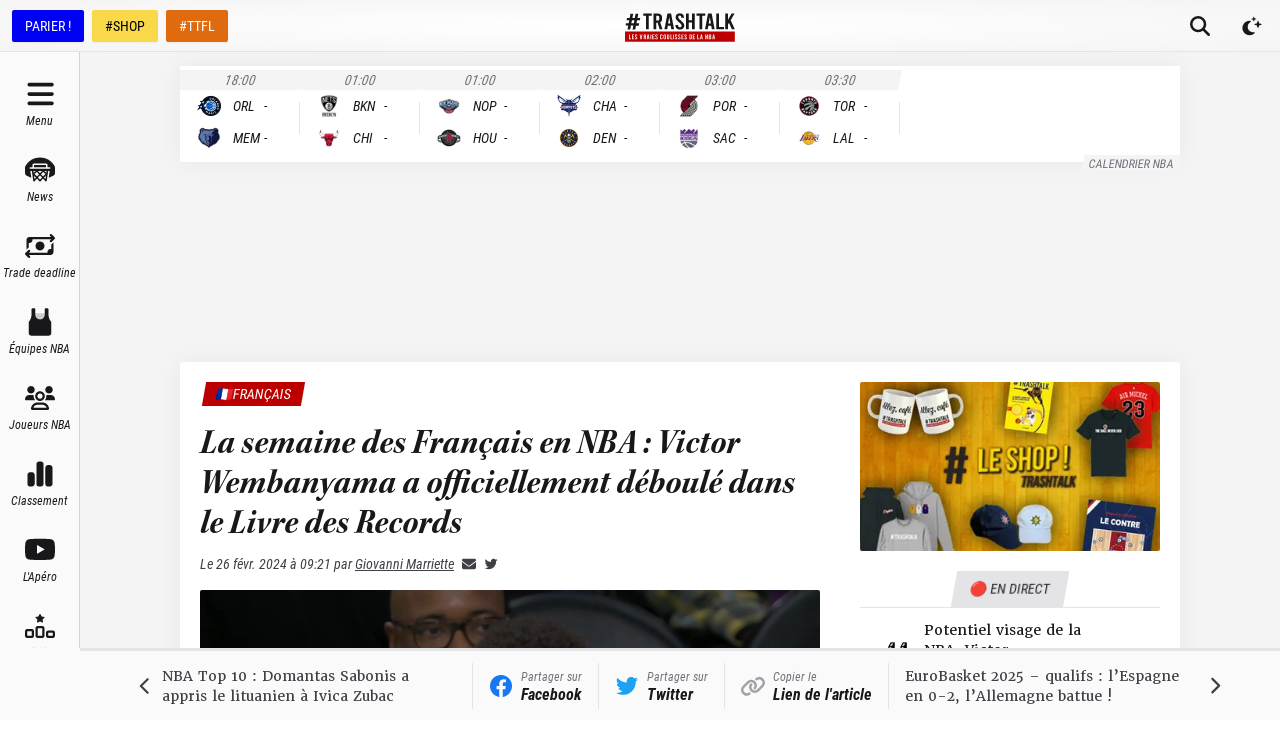

--- FILE ---
content_type: text/html; charset=utf-8
request_url: https://trashtalk.co/2024/02/26/la-semaine-des-francais-en-nba-victor-wembanyama-a-officiellement-deboule-dans-le-livre-des-records/
body_size: 75126
content:
<!DOCTYPE html><html lang="fr"><head><meta charSet="utf-8"/><meta name="viewport" content="width=device-width,initial-scale=1,viewport-fit=cover"/><meta name="apple-mobile-web-app-status-bar-style" content="black-translucent"/><meta name="apple-mobile-web-app-capable" content="yes"/><script>
          var getPlatform = () => {
            if (window.navigator.userAgent.includes('MedianAndroid')) {
              return "android"
            }
            if (window.navigator.userAgent.includes('MedianIOS')) {
              return "ios"
            }
            return "web"
          }
          window._taboola = window._taboola || [];

          var getLoader = () => {
            switch (getPlatform()) {
              case "web":
                return '//cdn.taboola.com/libtrc/trashtalk-/loader.js'
              case "ios":
                return '//cdn.taboola.com/libtrc/trashtalkappios/loader.js'
              case "android":
                return '//cdn.taboola.com/libtrc/trashtalkappandroid/loader.js'
            }
          }

          !function (e, f, u, i) {
          if (!document.getElementById(i)){
          e.async = 1;
          e.src = u;
          e.id = i;
          f.parentNode.insertBefore(e, f);
          }
          }(document.createElement('script'),document.getElementsByTagName('script')[0], getLoader(),'tb_loader_script');
          if(window.performance && typeof window.performance.mark == 'function')
          {window.performance.mark('tbl_ic');}
        </script><meta name="robots" content="index, follow, max-image-preview:large, max-snippet:-1, max-video-preview:-1"/><meta name="description" content="Petit five by five quelques jours après un triple-double avec les contres. Le plafond est si haut qu&#x27;on ne le voit même pas."/><link rel="canonical" href="https://trashtalk.co/2024/02/26/la-semaine-des-francais-en-nba-victor-wembanyama-a-officiellement-deboule-dans-le-livre-des-records/"/><meta property="og:locale" content="fr_FR"/><meta property="og:type" content="article"/><meta property="og:title" content="Les Français en NBA : Victor Wembanyama brûle les étapes, comme prévu"/><meta property="og:description" content="Petit five by five quelques jours après un triple-double avec les contres. Le plafond est si haut qu&#x27;on ne le voit même pas."/><meta property="og:url" content="https://trashtalk.co/2024/02/26/la-semaine-des-francais-en-nba-victor-wembanyama-a-officiellement-deboule-dans-le-livre-des-records/"/><meta property="og:site_name" content="TrashTalk"/><meta property="article:publisher" content="https://www.facebook.com/trashtalk.fr"/><meta property="article:author" content="https://www.facebook.com/giovanni.marriette"/><meta property="article:published_time" content="2024-02-26T08:21:34+00:00"/><meta property="og:image" content="https://redac.trashtalk.co/wp-content/uploads/2024/02/Victor-Wembanyama-San-Antonio-Spurs-24-fevrier-2024.jpg"/><meta property="og:image:width" content="1920"/><meta property="og:image:height" content="1080"/><meta property="og:image:type" content="image/jpeg"/><meta name="author" content="Giovanni Marriette"/><meta name="twitter:card" content="summary_large_image"/><meta name="twitter:creator" content="@https://twitter.com/giovannim6"/><meta name="twitter:site" content="@TrashTalk_fr"/><meta name="twitter:label1" content="Written by"/><meta name="twitter:data1" content="Giovanni Marriette"/><meta name="twitter:label2" content="Est. reading time"/><meta name="twitter:data2" content="9 minutes"/><script type="application/ld+json" class="yoast-schema-graph">{"@context":"https://schema.org","@graph":[{"@type":"WebPage","@id":"https://trashtalk.co/2024/02/26/la-semaine-des-francais-en-nba-victor-wembanyama-a-officiellement-deboule-dans-le-livre-des-records/","url":"https://trashtalk.co/2024/02/26/la-semaine-des-francais-en-nba-victor-wembanyama-a-officiellement-deboule-dans-le-livre-des-records/","name":"Les Français en NBA : Victor Wembanyama brûle les étapes, comme prévu","isPartOf":{"@id":"https://trashtalk.co/#website"},"primaryImageOfPage":{"@id":"https://trashtalk.co/2024/02/26/la-semaine-des-francais-en-nba-victor-wembanyama-a-officiellement-deboule-dans-le-livre-des-records/#primaryimage"},"image":{"@id":"https://trashtalk.co/2024/02/26/la-semaine-des-francais-en-nba-victor-wembanyama-a-officiellement-deboule-dans-le-livre-des-records/#primaryimage"},"thumbnailUrl":"https://redac.trashtalk.co/wp-content/uploads/2024/02/Victor-Wembanyama-San-Antonio-Spurs-24-fevrier-2024.jpg","datePublished":"2024-02-26T08:21:34+00:00","author":{"@id":"https://trashtalk.co/#/schema/person/eebf95ea2894390afc1c7f0bc462fcb9"},"description":"Petit five by five quelques jours après un triple-double avec les contres. Le plafond est si haut qu'on ne le voit même pas.","breadcrumb":{"@id":"https://trashtalk.co/2024/02/26/la-semaine-des-francais-en-nba-victor-wembanyama-a-officiellement-deboule-dans-le-livre-des-records/#breadcrumb"},"inLanguage":"fr-FR","potentialAction":[{"@type":"ReadAction","target":["https://trashtalk.co/2024/02/26/la-semaine-des-francais-en-nba-victor-wembanyama-a-officiellement-deboule-dans-le-livre-des-records/"]}]},{"@type":"ImageObject","inLanguage":"fr-FR","@id":"https://trashtalk.co/2024/02/26/la-semaine-des-francais-en-nba-victor-wembanyama-a-officiellement-deboule-dans-le-livre-des-records/#primaryimage","url":"https://redac.trashtalk.co/wp-content/uploads/2024/02/Victor-Wembanyama-San-Antonio-Spurs-24-fevrier-2024.jpg","contentUrl":"https://redac.trashtalk.co/wp-content/uploads/2024/02/Victor-Wembanyama-San-Antonio-Spurs-24-fevrier-2024.jpg","width":1920,"height":1080,"caption":"Victor Wembanyama San Antonio Spurs 24 février 2024"},{"@type":"BreadcrumbList","@id":"https://trashtalk.co/2024/02/26/la-semaine-des-francais-en-nba-victor-wembanyama-a-officiellement-deboule-dans-le-livre-des-records/#breadcrumb","itemListElement":[{"@type":"ListItem","position":1,"name":"Home","item":"https://trashtalk.co/"},{"@type":"ListItem","position":2,"name":"La semaine des Français en NBA : Victor Wembanyama a officiellement déboulé dans le Livre des Records"}]},{"@type":"WebSite","@id":"https://trashtalk.co/#website","url":"https://trashtalk.co/","name":"TrashTalk","description":"Les vraies coulisses de la NBA","potentialAction":[{"@type":"SearchAction","target":{"@type":"EntryPoint","urlTemplate":"https://trashtalk.co/?s={search_term_string}"},"query-input":{"@type":"PropertyValueSpecification","valueRequired":true,"valueName":"search_term_string"}}],"inLanguage":"fr-FR"},{"@type":"Person","@id":"https://trashtalk.co/#/schema/person/eebf95ea2894390afc1c7f0bc462fcb9","name":"Giovanni Marriette","image":{"@type":"ImageObject","inLanguage":"fr-FR","@id":"https://trashtalk.co/#/schema/person/image/","url":"https://secure.gravatar.com/avatar/f772080dbb850237c9fe5f39ba401b88932a6810d1c5d52ec608968c3f3579df?s=96&r=g","contentUrl":"https://secure.gravatar.com/avatar/f772080dbb850237c9fe5f39ba401b88932a6810d1c5d52ec608968c3f3579df?s=96&r=g","caption":"Giovanni Marriette"},"description":"Rédacteur et Psy pour TrashTalk. Le GOAT s'appelle Matt Bonner, Tim Duncan n'a jamais pris sa retraite et Bruno Caboclo sera un jour MVP.","sameAs":["https://www.facebook.com/giovanni.marriette","giovannimarriette","https://x.com/https://twitter.com/giovannim6"],"url":"https://trashtalk.co/author/giovanni/"}]}</script><title>Les Français en NBA : Victor Wembanyama brûle les étapes, comme prévu</title><link rel="preload" as="image" imageSrcSet="/_next/image/?url=https%3A%2F%2Fredac.trashtalk.co%2Fwp-content%2Fuploads%2F2024%2F02%2FVictor-Wembanyama-San-Antonio-Spurs-24-fevrier-2024.jpg&amp;w=640&amp;q=75 640w, /_next/image/?url=https%3A%2F%2Fredac.trashtalk.co%2Fwp-content%2Fuploads%2F2024%2F02%2FVictor-Wembanyama-San-Antonio-Spurs-24-fevrier-2024.jpg&amp;w=750&amp;q=75 750w, /_next/image/?url=https%3A%2F%2Fredac.trashtalk.co%2Fwp-content%2Fuploads%2F2024%2F02%2FVictor-Wembanyama-San-Antonio-Spurs-24-fevrier-2024.jpg&amp;w=828&amp;q=75 828w, /_next/image/?url=https%3A%2F%2Fredac.trashtalk.co%2Fwp-content%2Fuploads%2F2024%2F02%2FVictor-Wembanyama-San-Antonio-Spurs-24-fevrier-2024.jpg&amp;w=1080&amp;q=75 1080w, /_next/image/?url=https%3A%2F%2Fredac.trashtalk.co%2Fwp-content%2Fuploads%2F2024%2F02%2FVictor-Wembanyama-San-Antonio-Spurs-24-fevrier-2024.jpg&amp;w=1200&amp;q=75 1200w, /_next/image/?url=https%3A%2F%2Fredac.trashtalk.co%2Fwp-content%2Fuploads%2F2024%2F02%2FVictor-Wembanyama-San-Antonio-Spurs-24-fevrier-2024.jpg&amp;w=1920&amp;q=75 1920w, /_next/image/?url=https%3A%2F%2Fredac.trashtalk.co%2Fwp-content%2Fuploads%2F2024%2F02%2FVictor-Wembanyama-San-Antonio-Spurs-24-fevrier-2024.jpg&amp;w=2048&amp;q=75 2048w, /_next/image/?url=https%3A%2F%2Fredac.trashtalk.co%2Fwp-content%2Fuploads%2F2024%2F02%2FVictor-Wembanyama-San-Antonio-Spurs-24-fevrier-2024.jpg&amp;w=3840&amp;q=75 3840w" imageSizes="100vw" fetchpriority="high"/><meta name="next-head-count" content="32"/><link rel="apple-touch-icon" sizes="180x180" href="/apple-touch-icon.png"/><link rel="icon" type="image/png" sizes="32x32" href="/favicon-32x32.png"/><link rel="icon" type="image/png" sizes="16x16" href="/favicon-16x16.png"/><link rel="manifest" href="/site.webmanifest"/><link rel="mask-icon" href="/safari-pinned-tab.svg" color="#18181b"/><meta name="msapplication-TileColor" content="#18181b"/><meta name="theme-color" content="#18181b"/><link rel="alternate" type="application/rss+xml" title="TrashTalk News" href="https://trashtalk.co/feed/"/><script type="text/javascript" src="https://choices.consentframework.com/js/pa/22595/c/3fPrp/stub"></script><script type="text/javascript" src="https://choices.consentframework.com/js/pa/22595/c/3fPrp/cmp" async=""></script><link rel="preconnect" href="https://use.typekit.net" crossorigin /><link rel="preload" href="/_next/static/css/0a59658a5dce1069.css" as="style"/><link rel="stylesheet" href="/_next/static/css/0a59658a5dce1069.css" data-n-g=""/><link rel="preload" href="/_next/static/css/afd0a0d37dbfc1e7.css" as="style"/><link rel="stylesheet" href="/_next/static/css/afd0a0d37dbfc1e7.css" data-n-p=""/><noscript data-n-css=""></noscript><script defer="" nomodule="" src="/_next/static/chunks/polyfills-c67a75d1b6f99dc8.js"></script><script src="/_next/static/chunks/webpack-192229ee5f2d45fd.js" defer=""></script><script src="/_next/static/chunks/framework-3671d8951bf44e4e.js" defer=""></script><script src="/_next/static/chunks/main-32d57c40dfa8df52.js" defer=""></script><script src="/_next/static/chunks/pages/_app-40cb7f47888994fa.js" defer=""></script><script src="/_next/static/chunks/1bfc9850-ecd3ce87c7555e18.js" defer=""></script><script src="/_next/static/chunks/1160-7942669cad8fd671.js" defer=""></script><script src="/_next/static/chunks/8015-5eec97cc12e276ce.js" defer=""></script><script src="/_next/static/chunks/7497-78857b205c72f5f5.js" defer=""></script><script src="/_next/static/chunks/9904-78cd952b822f1d40.js" defer=""></script><script src="/_next/static/chunks/2751-aa8d402ff760bdc6.js" defer=""></script><script src="/_next/static/chunks/9676-a7d5f8dc9fdf129f.js" defer=""></script><script src="/_next/static/chunks/749-c71f006382f4d94e.js" defer=""></script><script src="/_next/static/chunks/pages/%5Byear%5D/%5Bmonth%5D/%5Bday%5D/%5BpostSlug%5D-93df1ce9d51c34b3.js" defer=""></script><script src="/_next/static/SkdphDNDxfNU2WWnkQ0SM/_buildManifest.js" defer=""></script><script src="/_next/static/SkdphDNDxfNU2WWnkQ0SM/_ssgManifest.js" defer=""></script><style data-href="https://use.typekit.net/igc5sgp.css">@import url("https://p.typekit.net/p.css?s=1&k=igc5sgp&ht=tk&f=15759.15760.15761.22737.22738.22740.18047.26837.26838.26839.26840.26841.26842&a=131341991&app=typekit&e=css");@font-face{font-family:"merriweather";src:url("https://use.typekit.net/af/6f8ff4/00000000000000007735a0e6/30/l?primer=2a7e8ded45b9c85ef8bf3a81ec5161f2a5e3188664ed213562009bfd13ab1ecb&fvd=n7&v=3") format("woff2"),url("https://use.typekit.net/af/6f8ff4/00000000000000007735a0e6/30/d?primer=2a7e8ded45b9c85ef8bf3a81ec5161f2a5e3188664ed213562009bfd13ab1ecb&fvd=n7&v=3") format("woff"),url("https://use.typekit.net/af/6f8ff4/00000000000000007735a0e6/30/a?primer=2a7e8ded45b9c85ef8bf3a81ec5161f2a5e3188664ed213562009bfd13ab1ecb&fvd=n7&v=3") format("opentype");font-display:swap;font-style:normal;font-weight:700;font-stretch:normal}@font-face{font-family:"merriweather";src:url("https://use.typekit.net/af/51b3f1/00000000000000007735a0ea/30/l?primer=2a7e8ded45b9c85ef8bf3a81ec5161f2a5e3188664ed213562009bfd13ab1ecb&fvd=n4&v=3") format("woff2"),url("https://use.typekit.net/af/51b3f1/00000000000000007735a0ea/30/d?primer=2a7e8ded45b9c85ef8bf3a81ec5161f2a5e3188664ed213562009bfd13ab1ecb&fvd=n4&v=3") format("woff"),url("https://use.typekit.net/af/51b3f1/00000000000000007735a0ea/30/a?primer=2a7e8ded45b9c85ef8bf3a81ec5161f2a5e3188664ed213562009bfd13ab1ecb&fvd=n4&v=3") format("opentype");font-display:swap;font-style:normal;font-weight:400;font-stretch:normal}@font-face{font-family:"merriweather";src:url("https://use.typekit.net/af/58214a/00000000000000007735a0ef/30/l?primer=2a7e8ded45b9c85ef8bf3a81ec5161f2a5e3188664ed213562009bfd13ab1ecb&fvd=n3&v=3") format("woff2"),url("https://use.typekit.net/af/58214a/00000000000000007735a0ef/30/d?primer=2a7e8ded45b9c85ef8bf3a81ec5161f2a5e3188664ed213562009bfd13ab1ecb&fvd=n3&v=3") format("woff"),url("https://use.typekit.net/af/58214a/00000000000000007735a0ef/30/a?primer=2a7e8ded45b9c85ef8bf3a81ec5161f2a5e3188664ed213562009bfd13ab1ecb&fvd=n3&v=3") format("opentype");font-display:swap;font-style:normal;font-weight:300;font-stretch:normal}@font-face{font-family:"merriweather";src:url("https://use.typekit.net/af/3c9d92/00000000000000007735a0f5/30/l?primer=2a7e8ded45b9c85ef8bf3a81ec5161f2a5e3188664ed213562009bfd13ab1ecb&fvd=i4&v=3") format("woff2"),url("https://use.typekit.net/af/3c9d92/00000000000000007735a0f5/30/d?primer=2a7e8ded45b9c85ef8bf3a81ec5161f2a5e3188664ed213562009bfd13ab1ecb&fvd=i4&v=3") format("woff"),url("https://use.typekit.net/af/3c9d92/00000000000000007735a0f5/30/a?primer=2a7e8ded45b9c85ef8bf3a81ec5161f2a5e3188664ed213562009bfd13ab1ecb&fvd=i4&v=3") format("opentype");font-display:swap;font-style:italic;font-weight:400;font-stretch:normal}@font-face{font-family:"merriweather";src:url("https://use.typekit.net/af/cd7337/00000000000000007735a0f9/30/l?primer=2a7e8ded45b9c85ef8bf3a81ec5161f2a5e3188664ed213562009bfd13ab1ecb&fvd=i3&v=3") format("woff2"),url("https://use.typekit.net/af/cd7337/00000000000000007735a0f9/30/d?primer=2a7e8ded45b9c85ef8bf3a81ec5161f2a5e3188664ed213562009bfd13ab1ecb&fvd=i3&v=3") format("woff"),url("https://use.typekit.net/af/cd7337/00000000000000007735a0f9/30/a?primer=2a7e8ded45b9c85ef8bf3a81ec5161f2a5e3188664ed213562009bfd13ab1ecb&fvd=i3&v=3") format("opentype");font-display:swap;font-style:italic;font-weight:300;font-stretch:normal}@font-face{font-family:"merriweather";src:url("https://use.typekit.net/af/b8efd9/00000000000000007735a101/30/l?primer=2a7e8ded45b9c85ef8bf3a81ec5161f2a5e3188664ed213562009bfd13ab1ecb&fvd=i7&v=3") format("woff2"),url("https://use.typekit.net/af/b8efd9/00000000000000007735a101/30/d?primer=2a7e8ded45b9c85ef8bf3a81ec5161f2a5e3188664ed213562009bfd13ab1ecb&fvd=i7&v=3") format("woff"),url("https://use.typekit.net/af/b8efd9/00000000000000007735a101/30/a?primer=2a7e8ded45b9c85ef8bf3a81ec5161f2a5e3188664ed213562009bfd13ab1ecb&fvd=i7&v=3") format("opentype");font-display:swap;font-style:italic;font-weight:700;font-stretch:normal}@font-face{font-family:"kepler-std-semicondensed-sub";src:url("https://use.typekit.net/af/b326d1/000000000000000000012f9d/27/l?primer=2a7e8ded45b9c85ef8bf3a81ec5161f2a5e3188664ed213562009bfd13ab1ecb&fvd=i7&v=3") format("woff2"),url("https://use.typekit.net/af/b326d1/000000000000000000012f9d/27/d?primer=2a7e8ded45b9c85ef8bf3a81ec5161f2a5e3188664ed213562009bfd13ab1ecb&fvd=i7&v=3") format("woff"),url("https://use.typekit.net/af/b326d1/000000000000000000012f9d/27/a?primer=2a7e8ded45b9c85ef8bf3a81ec5161f2a5e3188664ed213562009bfd13ab1ecb&fvd=i7&v=3") format("opentype");font-display:swap;font-style:italic;font-weight:700;font-stretch:normal}@font-face{font-family:"roboto-condensed";src:url("https://use.typekit.net/af/fa4f64/00000000000000007735a087/30/l?primer=2a7e8ded45b9c85ef8bf3a81ec5161f2a5e3188664ed213562009bfd13ab1ecb&fvd=i3&v=3") format("woff2"),url("https://use.typekit.net/af/fa4f64/00000000000000007735a087/30/d?primer=2a7e8ded45b9c85ef8bf3a81ec5161f2a5e3188664ed213562009bfd13ab1ecb&fvd=i3&v=3") format("woff"),url("https://use.typekit.net/af/fa4f64/00000000000000007735a087/30/a?primer=2a7e8ded45b9c85ef8bf3a81ec5161f2a5e3188664ed213562009bfd13ab1ecb&fvd=i3&v=3") format("opentype");font-display:swap;font-style:italic;font-weight:300;font-stretch:normal}@font-face{font-family:"roboto-condensed";src:url("https://use.typekit.net/af/65ad6b/00000000000000007735a09c/30/l?primer=2a7e8ded45b9c85ef8bf3a81ec5161f2a5e3188664ed213562009bfd13ab1ecb&fvd=n3&v=3") format("woff2"),url("https://use.typekit.net/af/65ad6b/00000000000000007735a09c/30/d?primer=2a7e8ded45b9c85ef8bf3a81ec5161f2a5e3188664ed213562009bfd13ab1ecb&fvd=n3&v=3") format("woff"),url("https://use.typekit.net/af/65ad6b/00000000000000007735a09c/30/a?primer=2a7e8ded45b9c85ef8bf3a81ec5161f2a5e3188664ed213562009bfd13ab1ecb&fvd=n3&v=3") format("opentype");font-display:swap;font-style:normal;font-weight:300;font-stretch:normal}@font-face{font-family:"roboto-condensed";src:url("https://use.typekit.net/af/2876c8/00000000000000007735a08c/30/l?primer=2a7e8ded45b9c85ef8bf3a81ec5161f2a5e3188664ed213562009bfd13ab1ecb&fvd=i4&v=3") format("woff2"),url("https://use.typekit.net/af/2876c8/00000000000000007735a08c/30/d?primer=2a7e8ded45b9c85ef8bf3a81ec5161f2a5e3188664ed213562009bfd13ab1ecb&fvd=i4&v=3") format("woff"),url("https://use.typekit.net/af/2876c8/00000000000000007735a08c/30/a?primer=2a7e8ded45b9c85ef8bf3a81ec5161f2a5e3188664ed213562009bfd13ab1ecb&fvd=i4&v=3") format("opentype");font-display:swap;font-style:italic;font-weight:400;font-stretch:normal}@font-face{font-family:"roboto-condensed";src:url("https://use.typekit.net/af/ea559d/00000000000000007735a08d/30/l?primer=2a7e8ded45b9c85ef8bf3a81ec5161f2a5e3188664ed213562009bfd13ab1ecb&fvd=n4&v=3") format("woff2"),url("https://use.typekit.net/af/ea559d/00000000000000007735a08d/30/d?primer=2a7e8ded45b9c85ef8bf3a81ec5161f2a5e3188664ed213562009bfd13ab1ecb&fvd=n4&v=3") format("woff"),url("https://use.typekit.net/af/ea559d/00000000000000007735a08d/30/a?primer=2a7e8ded45b9c85ef8bf3a81ec5161f2a5e3188664ed213562009bfd13ab1ecb&fvd=n4&v=3") format("opentype");font-display:swap;font-style:normal;font-weight:400;font-stretch:normal}@font-face{font-family:"roboto-condensed";src:url("https://use.typekit.net/af/3eafcb/00000000000000007735a092/30/l?primer=2a7e8ded45b9c85ef8bf3a81ec5161f2a5e3188664ed213562009bfd13ab1ecb&fvd=i7&v=3") format("woff2"),url("https://use.typekit.net/af/3eafcb/00000000000000007735a092/30/d?primer=2a7e8ded45b9c85ef8bf3a81ec5161f2a5e3188664ed213562009bfd13ab1ecb&fvd=i7&v=3") format("woff"),url("https://use.typekit.net/af/3eafcb/00000000000000007735a092/30/a?primer=2a7e8ded45b9c85ef8bf3a81ec5161f2a5e3188664ed213562009bfd13ab1ecb&fvd=i7&v=3") format("opentype");font-display:swap;font-style:italic;font-weight:700;font-stretch:normal}@font-face{font-family:"roboto-condensed";src:url("https://use.typekit.net/af/386c0d/00000000000000007735a09d/30/l?primer=2a7e8ded45b9c85ef8bf3a81ec5161f2a5e3188664ed213562009bfd13ab1ecb&fvd=n7&v=3") format("woff2"),url("https://use.typekit.net/af/386c0d/00000000000000007735a09d/30/d?primer=2a7e8ded45b9c85ef8bf3a81ec5161f2a5e3188664ed213562009bfd13ab1ecb&fvd=n7&v=3") format("woff"),url("https://use.typekit.net/af/386c0d/00000000000000007735a09d/30/a?primer=2a7e8ded45b9c85ef8bf3a81ec5161f2a5e3188664ed213562009bfd13ab1ecb&fvd=n7&v=3") format("opentype");font-display:swap;font-style:normal;font-weight:700;font-stretch:normal}.tk-merriweather{font-family:"merriweather",serif}.tk-kepler-std-semicondensed-sub{font-family:"kepler-std-semicondensed-sub",serif}.tk-roboto-condensed{font-family:"roboto-condensed",sans-serif}</style></head><body><div id="__next"> <script>!function(){try{var d=document.documentElement,c=d.classList;c.remove('light','dark');var e=localStorage.getItem('theme');if('system'===e||(!e&&true)){var t='(prefers-color-scheme: dark)',m=window.matchMedia(t);if(m.media!==t||m.matches){d.style.colorScheme = 'dark';c.add('dark')}else{d.style.colorScheme = 'light';c.add('light')}}else if(e){c.add(e|| '')}if(e==='light'||e==='dark')d.style.colorScheme=e}catch(e){}}()</script><style>
    #nprogress {
      pointer-events: none;
    }
    #nprogress .bar {
      background: #000;
      position: fixed;
      z-index: 9999;
      top: 0;
      left: 0;
      width: 100%;
      height: 3px;
    }
    #nprogress .peg {
      display: block;
      position: absolute;
      right: 0px;
      width: 100px;
      height: 100%;
      box-shadow: 0 0 10px #000, 0 0 5px #000;
      opacity: 1;
      -webkit-transform: rotate(3deg) translate(0px, -4px);
      -ms-transform: rotate(3deg) translate(0px, -4px);
      transform: rotate(3deg) translate(0px, -4px);
    }
    #nprogress .spinner {
      display: block;
      position: fixed;
      z-index: 1031;
      top: 15px;
      right: 15px;
    }
    #nprogress .spinner-icon {
      width: 18px;
      height: 18px;
      box-sizing: border-box;
      border: solid 2px transparent;
      border-top-color: #000;
      border-left-color: #000;
      border-radius: 50%;
      -webkit-animation: nprogresss-spinner 400ms linear infinite;
      animation: nprogress-spinner 400ms linear infinite;
    }
    .nprogress-custom-parent {
      overflow: hidden;
      position: relative;
    }
    .nprogress-custom-parent #nprogress .spinner,
    .nprogress-custom-parent #nprogress .bar {
      position: absolute;
    }
    @-webkit-keyframes nprogress-spinner {
      0% {
        -webkit-transform: rotate(0deg);
      }
      100% {
        -webkit-transform: rotate(360deg);
      }
    }
    @keyframes nprogress-spinner {
      0% {
        transform: rotate(0deg);
      }
      100% {
        transform: rotate(360deg);
      }
    }
  </style><div class="flex min-h-screen flex-col"><div class="fixed left-0 right-0 top-0 z-50 h-0 bg-gray-900 pt-safe"></div><div id="top-bar" class="fixed left-0 right-0 z-40 flex h-[var(--topbar-height)] flex-col bg-white transition-transform duration-700 pt-safe dark:bg-gray-900 md:translate-y-0"><div class="mt-[3px] flex flex-1 items-center border-b border-b-gray-200 bg-gradient-radial from-white to-gray-100 px-1 dark:border-b-gray-700  dark:from-gray-900 dark:to-gray-800 md:mt-0"><div class="hidden space-x-2 px-2 md:flex"><a href="https://ad.doubleclick.net/ddm/trackclk/N30402.3066545TRASHTALK/B25186984.349022542;dc_trk_aid=540423061;dc_trk_cid=180228252;dc_lat=;dc_rdid=;tag_for_child_directed_treatment=;tfua=;ltd=" target="_blank" rel="noreferrer nofollow" class="inline-flex h-8 items-center rounded-sm border border-transparent bg-[#0000F5] px-3 font-sans text-sm font-medium leading-4 text-white shadow-sm focus-visible:outline-none focus-visible:ring-2 focus-visible:ring-gray-900 focus-visible:ring-offset-2">PARIER !</a><a href="https://www.trashtalk.shop/?utm_source=TrashTalk&amp;utm_medium=bouton-desktop" target="_blank" rel="noreferrer" class="inline-flex h-8 items-center rounded-sm border border-transparent bg-[#F9D94A] px-3 font-sans text-sm font-medium leading-4 text-black shadow-sm focus-visible:outline-none focus-visible:ring-2 focus-visible:ring-gray-900 focus-visible:ring-offset-2">#SHOP</a><a href="https://fantasy.trashtalk.co/login/?utm_source=TrashTalk&amp;utm_medium=bouton-desktop" target="_blank" rel="noreferrer" class="inline-flex h-8 items-center rounded-sm border border-transparent bg-[#E06B0E] px-3 font-sans text-sm font-medium leading-4 text-white shadow-sm focus-visible:outline-none focus-visible:ring-2 focus-visible:ring-gray-900 focus-visible:ring-offset-2">#TTFL</a></div><div class="absolute bottom-0.5 left-1/2 flex flex-1 -translate-x-1/2 items-center justify-center md:pl-[var(--navbar-desktop-width)]"><a class="rounded-sm px-4 py-2 outline-none ring-gray-500 transition focus-visible:ring-1" href="/"><svg fill="none" viewBox="0 0 656 176" class="w-[6.875rem]"><title>TrashTalk Actu NBA &amp; Basket au quotidien</title><path d="M108.138 17.037h17.74v81.87h16.375v-81.87h17.739V3.392h-51.854v13.645zm109.992 31.51c1.952-3.346 2.927-7.192 2.927-11.537V26.179c0-6.911-2.312-12.437-6.935-16.579-4.624-4.141-10.841-6.21-18.651-6.208h-25.586v95.514h16.375V59.677h8.468l11.858 39.23h16.934l-13.703-42.488a20.424 20.424 0 008.313-7.873zm-13.448-11.68c0 2.808-.87 4.98-2.609 6.518-1.74 1.537-4.197 2.306-7.369 2.306h-8.444V17.037h8.444c3.172 0 5.629.77 7.369 2.31 1.739 1.539 2.609 3.716 2.609 6.532v10.987zm48.344-33.475l-17.815 95.514h16.28l3.534-21.15h17.508l3.534 21.15h16.587L274.839 3.392h-21.813zm4.155 60.379l6.598-39.94 6.598 39.93-13.196.01zm75.574-18.326c-5.849-5.198-9.801-9.187-11.855-11.966-2.053-2.78-3.077-5.675-3.07-8.689 0-3.008.77-5.288 2.31-6.84 1.539-1.55 3.743-2.319 6.611-2.305 2.873 0 5.08.957 6.622 2.872 1.542 1.915 2.312 4.69 2.309 8.327v2.841l15.693-1.5v-2.521c0-7.205-2.207-12.95-6.622-17.234-4.414-4.284-10.469-6.428-18.166-6.43-7.7 0-13.757 2.12-18.169 6.362-4.412 4.241-6.619 9.966-6.622 17.175a26.165 26.165 0 004.391 14.635c2.925 4.468 8.39 10.076 16.395 16.824 5.952 5.003 9.932 8.924 11.94 11.762 2.009 2.838 3.009 5.802 3.002 8.893 0 2.824-.949 5.058-2.848 6.7-1.899 1.641-4.44 2.462-7.621 2.462-3.287 0-5.853-1.002-7.7-3.008-1.847-2.006-2.772-4.745-2.777-8.218V71.93l-15.693 1.505v3.472c0 4.56 1.103 8.618 3.31 12.175a22.593 22.593 0 009.313 8.34c4.003 2.006 8.571 3.009 13.704 3.009 5.133 0 9.701-1.003 13.703-3.009a22.601 22.601 0 009.314-8.343c2.206-3.56 3.309-7.618 3.309-12.175.03-5.1-1.5-10.088-4.387-14.293-2.92-4.328-8.386-10.05-16.396-17.166zm67.404-1.8h-19.445V3.391h-16.375v95.514h16.375V57.29h19.445v41.617h16.375V3.392h-16.375v40.252zm78.805-40.253h-51.855v13.645h17.74v81.87h16.375v-81.87h17.74V3.392zm16.122 0l-17.818 95.514h16.283l3.534-21.15h17.508l3.534 21.15h16.587L516.899 3.392h-21.813zm4.155 60.379l6.598-39.912 6.594 39.929-13.192-.017zm61.598-60.38h-16.375v95.515h45.372V85.261h-28.997V3.391zm69.44 40.526l23.01-40.525h-17.603l-21.629 38.751V3.392h-16.375v95.514h16.375v-28.79l6.178-10.507 17.15 39.297h17.61l-24.716-54.989zM88.795 43.911l2.07-13.986H74.437L79.042 4H62.99L57.99 29.925H44.05L48.915 4h-16.31l-4.472 25.925H11.951l-2.59 13.986h15.724L22.05 62.673l-16.505-.13-2.098 13.775 15.597.263-4.192 22.933h16.334l3.954-23.196h14.369l-4.483 23.196h16.211l4.227-22.855h16.907l2.334-13.986H68.186l3.702-18.762h16.907zM52.531 62.673H37.586l3.834-18.762h14.4L52.53 62.673z" fill="currentColor"></path><path d="M655 113H0v62.084h655V113z" class="fill-brand-700"></path><path d="M23.11 130.029h4.489v25.414h8.006v4.236H23.11v-29.65zM41.07 130.029h12.75v4.237h-8.26v8.248h6.567v4.23H45.56v8.681h8.26v4.237H41.07v-29.633zM62.037 159.161a6.535 6.535 0 01-2.562-2.586 7.676 7.676 0 01-.91-3.769v-1.058l4.318-.467v1.102c-.05.91.22 1.809.765 2.541a2.591 2.591 0 002.118.931 2.868 2.868 0 002.095-.76 2.755 2.755 0 00.784-2.078 5.119 5.119 0 00-.825-2.753c-.55-.873-1.645-2.087-3.282-3.643-2.204-2.088-3.708-3.824-4.513-5.209a8.84 8.84 0 01-1.205-4.533c0-2.227.606-3.998 1.819-5.315 1.212-1.317 2.879-1.973 5-1.968 2.116 0 3.782.663 4.999 1.988 1.216 1.326 1.824 3.106 1.821 5.339v.761l-4.322.467v-.846c0-1.137-.212-1.999-.635-2.586a2.102 2.102 0 00-1.821-.887 2.302 2.302 0 00-1.822.72c-.423.478-.634 1.183-.634 2.115.007.962.302 1.899.846 2.692.566.859 1.653 2.094 3.26 3.704 2.205 2.204 3.71 3.977 4.514 5.318a8.426 8.426 0 011.204 4.435 7.709 7.709 0 01-.907 3.769 6.558 6.558 0 01-2.548 2.576 8.103 8.103 0 01-7.54 0h-.017zM103.708 130.029l-4.912 29.65h-6.004l-4.916-29.65h4.575l3.387 23.295 3.391-23.295h4.479zM121.509 159.669l-3.261-12.243h-2.33v12.243h-4.49v-29.64h7.031c2.145 0 3.851.642 5.118 1.927 1.266 1.285 1.902 3.001 1.907 5.148v3.261a7.779 7.779 0 01-.805 3.599 6.019 6.019 0 01-2.286 2.456l3.752 13.259-4.636-.01zm-5.591-16.476h2.33a2.504 2.504 0 002.753-2.756v-3.429a2.5 2.5 0 00-.72-2.033 2.5 2.5 0 00-2.033-.72h-2.33v8.938zM140.402 153.102h-4.831l-.972 6.567h-4.493l4.916-29.64h6.014l4.913 29.65h-4.575l-.972-6.577zm-.594-4.311l-1.821-12.414-1.822 12.414h3.643zM151.414 130.029h4.49v29.65h-4.49v-29.65zM162.808 130.029h12.749v4.237h-8.259v8.248h6.567v4.23h-6.567v8.681h8.259v4.237h-12.749v-29.633zM183.775 159.161a6.536 6.536 0 01-2.562-2.586 7.68 7.68 0 01-.911-3.769v-1.058l4.319-.467v1.102a3.9 3.9 0 00.764 2.541 2.595 2.595 0 002.119.931 2.869 2.869 0 002.095-.76 2.764 2.764 0 00.784-2.078 5.119 5.119 0 00-.825-2.753c-.551-.873-1.645-2.087-3.282-3.643-2.204-2.088-3.708-3.824-4.514-5.209a8.845 8.845 0 01-1.207-4.533c0-2.227.607-3.998 1.822-5.315 1.214-1.317 2.881-1.973 5.001-1.968 2.115 0 3.781.663 4.998 1.988 1.216 1.326 1.824 3.106 1.821 5.339v.761l-4.322.467v-.846c0-1.137-.212-1.999-.635-2.586a2.104 2.104 0 00-1.821-.887 2.302 2.302 0 00-1.822.72c-.423.478-.635 1.183-.635 2.115.008.962.303 1.899.846 2.692.567.859 1.654 2.094 3.262 3.704 2.204 2.204 3.708 3.977 4.513 5.318a8.455 8.455 0 011.204 4.435 7.673 7.673 0 01-.91 3.769 6.536 6.536 0 01-2.562 2.586 8.095 8.095 0 01-7.54 0v-.01zM211.476 158.144c-1.296-1.298-1.945-2.993-1.948-5.083v-16.435c0-2.09.65-3.784 1.948-5.083 1.299-1.298 2.993-1.947 5.083-1.947 2.09 0 3.785.649 5.083 1.947 1.299 1.299 1.949 2.993 1.952 5.083v3.473h-4.408v-3.473a2.836 2.836 0 00-.72-2.047 2.666 2.666 0 00-3.728 0 2.85 2.85 0 00-.72 2.047v16.435a2.85 2.85 0 00.72 2.047 2.663 2.663 0 003.728 0c.502-.56.761-1.296.72-2.047v-4.236h4.408v4.236c0 2.088-.651 3.782-1.952 5.083-1.3 1.301-2.995 1.95-5.083 1.948-2.087 0-3.782-.649-5.083-1.948zM231.471 158.12c-1.328-1.31-1.992-3.039-1.992-5.188v-16.18c0-2.144.664-3.874 1.992-5.188 1.328-1.315 3.064-1.971 5.209-1.968 2.147 0 3.885.656 5.213 1.968 1.328 1.312 1.991 3.042 1.989 5.188v16.18c0 2.149-.663 3.878-1.989 5.188-1.326 1.31-3.064 1.967-5.213 1.972-2.145 0-3.881-.657-5.209-1.972zm7.201-3.025c.513-.6.772-1.376.72-2.163v-16.18a3.016 3.016 0 00-.72-2.159 2.983 2.983 0 00-3.981 0 3.02 3.02 0 00-.72 2.159v16.18a3.027 3.027 0 00.72 2.163 2.99 2.99 0 003.981 0zM252.185 158.165c-1.301-1.287-1.951-2.961-1.951-5.022v-23.114h4.493v23.125a2.723 2.723 0 00.699 1.992 2.61 2.61 0 003.599 0 2.73 2.73 0 00.7-1.992v-23.125h4.404v23.125c0 2.065-.636 3.738-1.907 5.021-1.272 1.283-2.938 1.922-4.998 1.917-2.061 0-3.74-.642-5.039-1.927zM270.87 130.029h4.489v25.414h8.007v4.236H270.87v-29.65zM286.832 130.029h4.507v29.65h-4.507v-29.65zM300.682 159.161a6.555 6.555 0 01-2.562-2.586 7.679 7.679 0 01-.91-3.769v-1.058l4.322-.467v1.102c-.052.91.217 1.809.761 2.541a2.584 2.584 0 002.118.931 2.876 2.876 0 002.098-.76 2.763 2.763 0 00.781-2.078 5.08 5.08 0 00-.825-2.753c-.55-.873-1.644-2.087-3.282-3.643-2.204-2.088-3.707-3.824-4.51-5.209a8.848 8.848 0 01-1.194-4.533c0-2.227.607-3.998 1.822-5.315 1.214-1.317 2.881-1.973 5.001-1.968 2.117 0 3.783.663 4.998 1.988 1.214 1.326 1.822 3.106 1.822 5.339v.761l-4.323.467v-.846c0-1.137-.211-1.999-.634-2.586a2.1 2.1 0 00-1.822-.887 2.31 2.31 0 00-1.822.72c-.423.478-.634 1.183-.634 2.115.009.961.304 1.898.846 2.692.566.859 1.653 2.094 3.261 3.704 2.204 2.204 3.708 3.977 4.513 5.318a8.426 8.426 0 011.208 4.435 7.671 7.671 0 01-.931 3.759 6.555 6.555 0 01-2.562 2.586 8.112 8.112 0 01-7.543 0h.003zM319.957 159.161a6.517 6.517 0 01-2.562-2.586 7.653 7.653 0 01-.911-3.769v-1.058l4.319-.467v1.102a3.9 3.9 0 00.764 2.541 2.589 2.589 0 002.116.931 2.873 2.873 0 002.098-.76 2.764 2.764 0 00.784-2.078 5.119 5.119 0 00-.825-2.753c-.553-.873-1.648-2.087-3.286-3.643-2.201-2.088-3.704-3.824-4.51-5.209a8.845 8.845 0 01-1.207-4.533c0-2.227.607-3.998 1.822-5.315 1.214-1.317 2.88-1.973 4.997-1.968 2.118 0 3.784.663 4.998 1.988 1.215 1.326 1.822 3.106 1.822 5.339v.761l-4.319.467v-.846c0-1.137-.212-1.999-.635-2.586a2.097 2.097 0 00-1.821-.887 2.302 2.302 0 00-1.822.72c-.423.478-.638 1.184-.638 2.115.009.962.305 1.899.849 2.692.564.859 1.652 2.094 3.262 3.704 2.204 2.204 3.707 3.977 4.51 5.318a8.434 8.434 0 011.207 4.435 7.673 7.673 0 01-.91 3.769 6.542 6.542 0 01-2.559 2.576 8.102 8.102 0 01-7.539 0h-.004zM336.772 130.029h12.749v4.237h-8.259v8.248h6.567v4.23h-6.567v8.681h8.259v4.237h-12.749v-29.633zM357.739 159.161a6.536 6.536 0 01-2.562-2.586 7.68 7.68 0 01-.911-3.769v-1.058l4.323-.467v1.102c-.052.91.217 1.809.76 2.541a2.595 2.595 0 002.119.931 2.89 2.89 0 002.098-.76 2.763 2.763 0 00.781-2.078 5.08 5.08 0 00-.825-2.753c-.549-.873-1.642-2.087-3.282-3.643-2.204-2.088-3.707-3.824-4.51-5.209a8.837 8.837 0 01-1.208-4.533c0-2.227.606-3.998 1.818-5.315 1.213-1.317 2.88-1.973 5.002-1.968 2.119 0 3.785.663 4.997 1.988 1.213 1.326 1.82 3.106 1.822 5.339v.761l-4.322.467v-.846c0-1.137-.212-1.999-.635-2.586a2.104 2.104 0 00-1.821-.887 2.302 2.302 0 00-1.822.72c-.423.478-.635 1.183-.635 2.115.01.961.304 1.898.846 2.692.567.859 1.654 2.094 3.262 3.704 2.204 2.204 3.708 3.977 4.513 5.318a8.426 8.426 0 011.208 4.435 7.674 7.674 0 01-.911 3.769 6.54 6.54 0 01-2.566 2.586 8.088 8.088 0 01-7.539 0v-.01zM384.171 130.029h7.031c2.145 0 3.851.642 5.117 1.927 1.267 1.285 1.902 3.001 1.904 5.148v15.5c0 2.147-.635 3.863-1.904 5.148-1.269 1.285-2.974 1.927-5.117 1.927h-7.031v-29.65zm6.823 25.414a2.514 2.514 0 002.033-.72 2.495 2.495 0 00.72-2.033v-15.682a2.5 2.5 0 00-.72-2.033 2.5 2.5 0 00-2.033-.72h-2.33v21.177l2.33.011zM404.715 130.029h12.749v4.237h-8.26v8.248h6.567v4.23h-6.567v8.681h8.26v4.237h-12.749v-29.633zM431.147 130.029h4.496v25.414h8.007v4.236h-12.496l-.007-29.65zM458.384 153.102h-4.831l-.972 6.567h-4.489l4.912-29.65h6.015l4.912 29.65h-4.575l-.972-6.567zm-.594-4.311l-1.821-12.414-1.822 12.414h3.643zM478.164 130.029h4.956l5.718 19.908v-19.908h4.408v29.65H488.5l-5.929-18.976v18.976h-4.407v-29.65zM513.81 146.58a7.032 7.032 0 01.866 3.599v2.415c0 2.147-.635 3.863-1.907 5.148-1.271 1.285-2.977 1.927-5.117 1.927h-7.505v-29.64h7.116c2.145 0 3.851.642 5.118 1.927 1.266 1.285 1.901 3.001 1.903 5.148v1.566c0 2.653-1.002 4.546-3.005 5.676a5.51 5.51 0 012.531 2.234zm-9.173-12.325v8.054h1.992c1.071 0 1.867-.261 2.388-.784.521-.523.781-1.319.781-2.388v-2.119a2.5 2.5 0 00-.72-2.033 2.5 2.5 0 00-2.033-.719l-2.408-.011zm5.55 15.46c0-1.073-.262-1.869-.785-2.388-.523-.518-1.319-.779-2.388-.781h-2.388v8.893h2.798c.371.039.746-.005 1.098-.129a2.499 2.499 0 001.655-2.624l.01-2.971zM530.857 153.102h-4.81l-.976 6.567h-4.489l4.912-29.65h6.011l4.913 29.65h-4.572l-.989-6.567zm-.59-4.311l-1.832-12.421-1.812 12.421h3.644z" class="fill-white"></path></svg></a></div><div class="flex flex-1 justify-between space-x-1"><a aria-label="Rechercher" class="flex h-12 w-12 items-center justify-center rounded-sm text-xl outline-none ring-gray-500 transition hover:bg-black/10 focus-visible:ring-1 md:ml-auto" href="/search/"><span class="relative inline-block w-[1em] flex-none before:opacity-0 before:content-[&#x27;.&#x27;]"><svg xmlns="http://www.w3.org/2000/svg" width="1em" height="1em" fill="currentColor" viewBox="0 0 24 24" class="absolute left-1/2 top-1/2 h-[1em] w-[1em] -translate-x-1/2 -translate-y-1/2"><g clip-path="url(#icon-search_svg__a)"><path fill="currentColor" d="M19.5 9.75c0 2.152-.698 4.14-1.875 5.752l5.934 5.939a1.502 1.502 0 0 1-2.123 2.123l-5.934-5.939A9.695 9.695 0 0 1 9.75 19.5 9.749 9.749 0 0 1 0 9.75 9.749 9.749 0 0 1 9.75 0a9.749 9.749 0 0 1 9.75 9.75ZM9.75 16.5a6.752 6.752 0 0 0 6.75-6.75A6.752 6.752 0 0 0 9.75 3 6.752 6.752 0 0 0 3 9.75a6.752 6.752 0 0 0 6.75 6.75Z"></path></g><defs><clipPath id="icon-search_svg__a"><path fill="#fff" d="M0 0h24v24H0z"></path></clipPath></defs></svg></span></a><button type="button" class="flex h-12 w-12 items-center justify-center rounded-sm text-xl outline-none ring-gray-500 transition hover:bg-black/10 focus-visible:ring-1" aria-label="Passer en mode sombre"><span class="relative inline-block w-[1em] flex-none before:opacity-0 before:content-[&#x27;.&#x27;]"><svg xmlns="http://www.w3.org/2000/svg" width="1em" height="1em" fill="currentColor" viewBox="0 0 24 25" class="absolute left-1/2 top-1/2 h-[1em] w-[1em] -translate-x-1/2 -translate-y-1/2"><path fill="currentColor" d="m13.35 4.65.516 1.81c.046.168.206.29.384.29a.4.4 0 0 0 .384-.29l.516-1.81 1.81-.516a.4.4 0 0 0 0-.769l-1.81-.515-.516-1.81a.4.4 0 0 0-.769 0l-.515 1.81-1.81.516a.4.4 0 0 0 0 .769l1.81.515Zm5.578 9.919a.596.596 0 0 0 1.144 0l.778-2.719 2.719-.778a.596.596 0 0 0 0-1.144L20.85 9.15l-.778-2.719a.596.596 0 0 0-1.144 0L18.15 9.15l-2.719.778a.596.596 0 0 0 0 1.144l2.719.778.778 2.719ZM8.991 6C4.02 6 0 10.036 0 15.01c0 4.973 4.022 9.009 8.99 9.009 2.438 0 4.646-.97 6.263-2.55a.75.75 0 0 0-.651-1.275c-.38.065-.774.103-1.177.103-3.783 0-6.853-3.075-6.853-6.872a6.882 6.882 0 0 1 3.487-5.99.75.75 0 0 0-.309-1.397 8.258 8.258 0 0 0-.764-.033L8.99 6Z"></path></svg></span></button></div></div></div><div class="h-[var(--topbar-height)]"></div><div class="fixed bottom-0 left-0 top-0 z-30 hidden w-[var(--navbar-desktop-width)] flex-col border-r border-r-gray-300 bg-gray-50 pt-14 dark:border-r-gray-700 dark:bg-gray-800 md:flex"><nav class="flex flex-col items-center py-2 pb-[var(--post-navbar-desktop-height)]"><button class="flex w-full flex-1 flex-col items-center justify-center py-3 transition hover:bg-black/5 focus-visible:bg-black/5 dark:hover:bg-white/5 dark:focus-visible:bg-white/5" type="button"><span class="text-3xl"><span class="relative inline-block w-[1em] flex-none before:opacity-0 before:content-[&#x27;.&#x27;]"><svg xmlns="http://www.w3.org/2000/svg" width="1em" height="1em" fill="currentColor" viewBox="0 0 24 24" class="absolute left-1/2 top-1/2 h-[1em] w-[1em] -translate-x-1/2 -translate-y-1/2"><path fill="currentColor" d="M2 4.5C2 3.67 2.67 3 3.498 3h17.971c.829 0 1.498.67 1.498 1.5S22.297 6 21.469 6H3.498C2.669 6 2 5.33 2 4.5ZM2 12c0-.83.67-1.5 1.498-1.5h17.971c.829 0 1.498.67 1.498 1.5s-.67 1.5-1.498 1.5H3.498C2.669 13.5 2 12.83 2 12Zm20.967 7.5c0 .83-.67 1.5-1.498 1.5H3.498C2.669 21 2 20.33 2 19.5S2.67 18 3.498 18h17.971c.829 0 1.498.67 1.498 1.5Z"></path></svg></span></span><span class="line-clamp-2 w-full text-center text-xs font-medium italic">Menu</span></button><a class="flex w-full flex-1 flex-col items-center justify-center py-3 transition hover:bg-black/5 focus-visible:bg-black/5 dark:hover:bg-white/5 dark:focus-visible:bg-white/5" href="/news/"><span class="text-3xl"><span class="relative inline-block w-[1em] flex-none before:opacity-0 before:content-[&#x27;.&#x27;]"><svg xmlns="http://www.w3.org/2000/svg" width="1em" height="1em" fill="currentColor" viewBox="0 0 24 24" class="absolute left-1/2 top-1/2 h-[1em] w-[1em] -translate-x-1/2 -translate-y-1/2"><g clip-path="url(#icon-news_svg__a)"><path fill="currentColor" d="M.255 9.012C.926 7.742 4.376 2 12 2c7.624 0 11.074 5.741 11.745 7.012.184.353.255.717.255 1.05v4.358c0 .949-.559 1.807-1.425 2.194l-3.615 1.608.773-5.422H18.52l-.27 1.886-.859 6a.6.6 0 0 1-1.034.323l-1.943-2.096-1.98 2.1a.596.596 0 0 1-.87 0l-1.98-2.1-1.946 2.096a.6.6 0 0 1-1.035-.323l-.859-6-.266-1.886H4.267l.777 5.422-3.619-1.608A2.402 2.402 0 0 1 0 14.42v-4.361c0-.334.068-.698.255-1.05v.003ZM6.69 12.8l.195 1.372 1.65-1.372H6.69Zm3.724 0-.023.019L12 14.547l1.605-1.728-.023-.019h-3.168Zm5.043 0 1.65 1.372.195-1.372h-1.845ZM7.2 6.8C6.536 6.8 6 7.336 6 8v1.8H4.2c-.33 0-.6.27-.6.6 0 .33.27.6.6.6H19.8c.33 0 .6-.27.6-.6 0-.33-.27-.6-.6-.6H18V8c0-.664-.536-1.2-1.2-1.2H7.2ZM16.8 8v1.8H7.2V8h9.6Zm-2.269 5.588-1.713 1.845 1.6 1.724 1.936-2.05-1.823-1.52Zm1.853 5.685.412-2.88-1.556 1.65 1.144 1.233v-.003ZM12 16.313l-1.598 1.722L12 19.726l1.598-1.695L12 16.314Zm-.818-.88L9.47 13.587l-1.826 1.518 1.935 2.051 1.6-1.725h.004ZM8.76 18.038l-1.556-1.65.412 2.88 1.144-1.234v.004Z"></path></g><defs><clipPath id="icon-news_svg__a"><path fill="#fff" d="M0 0h24v24H0z"></path></clipPath></defs></svg></span></span><span class="line-clamp-2 w-full text-center text-xs font-medium italic">News</span></a><a class="flex w-full flex-1 flex-col items-center justify-center py-3 transition hover:bg-black/5 focus-visible:bg-black/5 dark:hover:bg-white/5 dark:focus-visible:bg-white/5" href="/category/temps-forts-nba/rumeurs-trades-nba/"><span class="text-3xl"><span class="relative inline-block w-[1em] flex-none before:opacity-0 before:content-[&#x27;.&#x27;]"><svg xmlns="http://www.w3.org/2000/svg" viewBox="0 0 640 512" width="1em" height="1em" fill="currentColor" class="absolute left-1/2 top-1/2 h-[1em] w-[1em] -translate-x-1/2 -translate-y-1/2"><path d="M558.1 63.1 535 40.97c-9.3-9.37-9.3-24.57 0-33.94 9.4-9.373 24.6-9.373 33.1-.001l64 63.991c5.4 4.5 7.9 10.61 7.9 16.97 0 6.37-2.5 12.51-7.9 16.11l-64 64c-8.5 10.2-23.7 10.2-33.1 0-9.3-8.5-9.3-23.7 0-33.1l23.1-23.9H160v16c0 36.2-28.7 64-64 64H80v94.4l-48 48V127.1c0-34.45 28.65-64 64-64h287.6l.4.89 174.1-.89zm1.9 256v-92.6l48-48v204.6c0 36.2-28.7 64-64 64H81.94L104.1 471c10.2 9.4 10.2 24.6 0 33.1-8.5 10.2-23.7 10.2-33.07 0l-64.001-64c-4.501-3.6-7.03-9.7-7.029-17 0-5.5 2.529-11.6 7.03-16.1l64-64c9.37-9.3 24.57-9.3 33.07 0 10.2 9.4 10.2 24.6 0 33.1l-22.16 23H480v-16c0-34.5 28.7-64 64-64h16zm-336-64c0-53 42.1-96 96-96 53 0 96 43 96 96 0 53.9-43 96-96 96-53.9 0-96-42.1-96-96z"></path></svg></span></span><span class="line-clamp-2 w-full text-center text-xs font-medium italic">Trade deadline</span></a><a class="flex w-full flex-1 flex-col items-center justify-center py-3 transition hover:bg-black/5 focus-visible:bg-black/5 dark:hover:bg-white/5 dark:focus-visible:bg-white/5" href="/equipe-nba/"><span class="text-3xl"><span class="relative inline-block w-[1em] flex-none before:opacity-0 before:content-[&#x27;.&#x27;]"><svg xmlns="http://www.w3.org/2000/svg" width="1em" height="1em" fill="currentColor" viewBox="0 0 24 24" class="absolute left-1/2 top-1/2 h-[1em] w-[1em] -translate-x-1/2 -translate-y-1/2"><path fill="currentColor" d="M7 5h10v6H7z" opacity="0.2"></path><path fill="currentColor" d="M21 12v8.938C21 22.076 19.993 23 18.75 23H5.25C4.007 23 3 22.076 3 20.937V12c1.46-1.785 2.25-3.956 2.25-6.188V1.688c0-.38.336-.687.75-.687h1.5c.414 0 .75.308.75.688V6.5c0 1.898 1.68 3.438 3.75 3.438 2.07 0 3.75-1.54 3.75-3.438V1.687c0-.38.337-.687.75-.687H18c.414 0 .75.308.75.688v4.125c0 2.23.788 4.404 2.25 6.187Z"></path></svg></span></span><span class="line-clamp-2 w-full text-center text-xs font-medium italic">Équipes NBA</span></a><a class="flex w-full flex-1 flex-col items-center justify-center py-3 transition hover:bg-black/5 focus-visible:bg-black/5 dark:hover:bg-white/5 dark:focus-visible:bg-white/5" href="/joueur-nba/"><span class="text-3xl"><span class="relative inline-block w-[1em] flex-none before:opacity-0 before:content-[&#x27;.&#x27;]"><svg xmlns="http://www.w3.org/2000/svg" viewBox="0 0 640 512" width="1em" height="1em" fill="currentColor" class="absolute left-1/2 top-1/2 h-[1em] w-[1em] -translate-x-1/2 -translate-y-1/2"><path d="M319.9 320c57.41 0 103.1-46.56 103.1-104s-46.54-104-103.1-104c-57.41 0-103.1 46.56-103.1 104-.9 57.4 45.7 104 103.1 104zm0-160c30.85 0 55.96 25.12 55.96 56s-25.16 56-55.96 56-56-25.1-56-56 25.1-56 56-56zm192.1 0c44.18 0 80-35.82 80-80S556.2 0 512 0c-44.18 0-80 35.82-80 80s35.8 80 80 80zM369.9 352h-99.8C191.6 352 128 411.7 128 485.3c0 14.8 12.7 26.7 28.4 26.7h327.2c15.7 0 28.4-11.9 28.4-26.7 0-73.6-63.6-133.3-142.1-133.3zM178.1 464c10.47-36.76 47.36-64 91.14-64H369.9c43.77 0 80.66 27.24 91.14 64H178.1zm373.8-272h-61.84c-12.8 0-24.88 3.037-35.86 8.24.6 5.26 1.6 10.36 1.6 15.76 0 33.71-12.78 64.21-33.16 88h199.7c9.76 0 17.66-8.4 17.66-18.7 0-51.5-39.4-93.3-88.1-93.3zm-368 24c0-5.449.982-10.63 1.609-15.91C174.6 194.1 162.6 192 149.9 192H88.08C39.44 192 0 233.8 0 285.3 0 295.6 7.887 304 17.62 304h199.5c-20.42-23.8-33.22-54.3-33.22-88zM128 160c44.18 0 80-35.82 80-80S172.2 0 128 0C83.82 0 48 35.82 48 80s35.82 80 80 80z"></path></svg></span></span><span class="line-clamp-2 w-full text-center text-xs font-medium italic">Joueurs NBA</span></a><a class="flex w-full flex-1 flex-col items-center justify-center py-3 transition hover:bg-black/5 focus-visible:bg-black/5 dark:hover:bg-white/5 dark:focus-visible:bg-white/5" href="/classement-nba/"><span class="text-3xl"><span class="relative inline-block w-[1em] flex-none before:opacity-0 before:content-[&#x27;.&#x27;]"><svg xmlns="http://www.w3.org/2000/svg" width="1em" height="1em" fill="currentColor" viewBox="0 0 24 24" class="absolute left-1/2 top-1/2 h-[1em] w-[1em] -translate-x-1/2 -translate-y-1/2"><path fill="currentColor" d="M9.143 4.143c0-1.183.96-2.143 2.143-2.143h1.428c1.183 0 2.143.96 2.143 2.143v15.714c0 1.183-.96 2.143-2.143 2.143h-1.428a2.143 2.143 0 0 1-2.143-2.143V4.143ZM2 12.714c0-1.183.96-2.143 2.143-2.143H5.57c1.183 0 2.143.96 2.143 2.143v7.143c0 1.183-.96 2.143-2.143 2.143H4.143A2.143 2.143 0 0 1 2 19.857v-7.143Zm16.429-7.857h1.428C21.04 4.857 22 5.817 22 7v12.857C22 21.04 21.04 22 19.857 22H18.43a2.143 2.143 0 0 1-2.143-2.143V7c0-1.183.96-2.143 2.143-2.143Z"></path></svg></span></span><span class="line-clamp-2 w-full text-center text-xs font-medium italic">Classement</span></a><a class="flex w-full flex-1 flex-col items-center justify-center py-3 transition hover:bg-black/5 focus-visible:bg-black/5 dark:hover:bg-white/5 dark:focus-visible:bg-white/5" href="/category/videos-tt/"><span class="text-3xl"><span class="relative inline-block w-[1em] flex-none before:opacity-0 before:content-[&#x27;.&#x27;]"><svg xmlns="http://www.w3.org/2000/svg" width="1em" height="1em" fill="currentColor" viewBox="0 0 24 24" class="absolute left-1/2 top-1/2 h-[1em] w-[1em] -translate-x-1/2 -translate-y-1/2"><path fill="currentColor" d="M23.498 5.66a3.027 3.027 0 0 0-2.121-2.152C19.505 3 12 3 12 3s-7.505 0-9.377.508A3.027 3.027 0 0 0 .502 5.66C0 7.558 0 11.517 0 11.517s0 3.96.502 5.857a2.981 2.981 0 0 0 2.121 2.117C4.495 20 12 20 12 20s7.505 0 9.377-.509a2.981 2.981 0 0 0 2.122-2.117C24 15.477 24 11.517 24 11.517s0-3.96-.502-5.857ZM9.546 15.112v-7.19l6.273 3.595-6.273 3.595Z"></path></svg></span></span><span class="line-clamp-2 w-full text-center text-xs font-medium italic">L&#x27;Apéro</span></a><a class="flex w-full flex-1 flex-col items-center justify-center py-3 transition hover:bg-black/5 focus-visible:bg-black/5 dark:hover:bg-white/5 dark:focus-visible:bg-white/5" href="/statistiques-nba/"><span class="text-3xl"><span class="relative inline-block w-[1em] flex-none before:opacity-0 before:content-[&#x27;.&#x27;]"><svg xmlns="http://www.w3.org/2000/svg" viewBox="0 0 640 512" width="1em" height="1em" fill="currentColor" class="absolute left-1/2 top-1/2 h-[1em] w-[1em] -translate-x-1/2 -translate-y-1/2"><path d="M406.1 61.65c9.3 1.44 13.3 12.94 6.5 19.76l-38 36.69 9 52c.5 9.4-8.3 16.6-16.9 12.3l-46.5-24.5-46.9 24.8c-8.6 4.3-18.3-2.9-16.9-12.2l9-52.1-38-36.99c-6.8-6.82-2.8-18.32 6.5-19.76l52.3-7.54 23.6-47.778c4.3-8.621 16.5-8.262 20.4 0l23.6 47.778 52.3 7.54zM224 304c0-26.5 21.5-48 48-48h96c26.5 0 48 21.5 48 48v160c0 26.5-21.5 48-48 48h-96c-26.5 0-48-21.5-48-48V304zm48 160h96V304h-96v160zM0 368c0-26.5 21.49-48 48-48h96c26.5 0 48 21.5 48 48v96c0 26.5-21.5 48-48 48H48c-26.51 0-48-21.5-48-48v-96zm48 96h96v-96H48v96zm544-112c26.5 0 48 21.5 48 48v64c0 26.5-21.5 48-48 48h-96c-26.5 0-48-21.5-48-48v-64c0-26.5 21.5-48 48-48h96zm0 48h-96v64h96v-64z"></path></svg></span></span><span class="line-clamp-2 w-full text-center text-xs font-medium italic">Statistiques</span></a><div class="relative flex w-full flex-1" data-headlessui-state=""><button class="flex-1" type="button" aria-expanded="false" data-headlessui-state=""><span class="flex w-full flex-1 flex-col items-center justify-center py-3 transition hover:bg-black/5 focus-visible:bg-black/5 dark:hover:bg-white/5 dark:focus-visible:bg-white/5"><span class="text-3xl"><span class="relative inline-block w-[1em] flex-none before:opacity-0 before:content-[&#x27;.&#x27;]"><svg xmlns="http://www.w3.org/2000/svg" width="1em" height="1em" fill="currentColor" viewBox="0 0 24 24" class="absolute left-1/2 top-1/2 h-[1em] w-[1em] -translate-x-1/2 -translate-y-1/2"><path fill="#BC0000" d="M8.781.803a.91.91 0 0 1 1.244.004 36.235 36.235 0 0 1 3.49 3.774c.495-.647 1.056-1.352 1.663-1.927a.913.913 0 0 1 1.257.004c1.555 1.482 2.87 3.44 3.796 5.3.912 1.833 1.518 3.707 1.518 5.027 0 5.732-4.483 10.574-10.062 10.574-5.642 0-10.062-4.847-10.062-10.578 0-1.725.8-3.832 2.04-5.916C4.918 4.949 6.688 2.743 8.78.803Zm2.983 18.444c1.136 0 2.142-.314 3.09-.943 1.891-1.321 2.399-3.962 1.262-6.038a4.697 4.697 0 0 0-.44-.754l-2.273 2.641S9.747 9.499 9.491 9.185c-1.887 2.327-2.835 3.647-2.835 5.157 0 3.081 2.273 4.905 5.108 4.905Z"></path></svg></span></span><span class="line-clamp-2 w-full text-center text-xs font-medium italic">Hot</span></span></button></div></nav></div><div style="position:fixed;top:1px;left:1px;width:1px;height:0;padding:0;margin:-1px;overflow:hidden;clip:rect(0, 0, 0, 0);white-space:nowrap;border-width:0;display:none"></div><nav class="fixed bottom-0 left-0 right-0 z-20 flex h-[var(--navbar-mobile-height)] border-b-3 border-b-brand-700 bg-gray-50 pb-safe  dark:bg-gray-800 dark:text-gray-100 md:hidden"><div class="w-full flex-none absolute left-0 right-0 top-0 bg-white dark:bg-gray-900" style="height:3px"><div class="absolute inset-0 origin-left bg-brand-700 will-change-transform" style="transform:scaleX(0)"></div></div><button class="flex flex-1 flex-col items-center justify-center"><span class="text-2xl"><span class="relative inline-block w-[1em] flex-none before:opacity-0 before:content-[&#x27;.&#x27;]"><svg xmlns="http://www.w3.org/2000/svg" width="1em" height="1em" fill="currentColor" viewBox="0 0 24 25" class="absolute left-1/2 top-1/2 h-[1em] w-[1em] -translate-x-1/2 -translate-y-1/2"><path fill="currentColor" d="M8.781 1.244a.91.91 0 0 1 1.244.004 36.236 36.236 0 0 1 3.49 3.773c.495-.646 1.056-1.352 1.663-1.927a.913.913 0 0 1 1.257.005c1.555 1.482 2.87 3.44 3.796 5.3.912 1.833 1.518 3.706 1.518 5.027C21.75 19.158 17.266 24 11.687 24 6.045 24 1.625 19.153 1.625 13.421c0-1.724.8-3.831 2.04-5.915C4.918 5.39 6.688 3.183 8.78 1.244Zm2.983 18.444c1.136 0 2.142-.315 3.09-.944 1.891-1.32 2.399-3.961 1.262-6.037a4.697 4.697 0 0 0-.44-.755l-2.273 2.642S9.747 9.94 9.491 9.626c-1.887 2.327-2.835 3.647-2.835 5.157 0 3.081 2.273 4.905 5.108 4.905Z"></path></svg></span></span><span class="line-clamp-1 text-center text-2xs font-medium italic leading-none">Fil d&#x27;actu</span></button><div style="position:fixed;top:1px;left:1px;width:1px;height:0;padding:0;margin:-1px;overflow:hidden;clip:rect(0, 0, 0, 0);white-space:nowrap;border-width:0;display:none"></div><a class="flex flex-1 flex-col items-center justify-center" href="/2024/02/26/nba-top-10-domantas-sabonis-a-appris-le-lituanien-a-ivica-zubac/"><span class="text-2xl"><span class="relative inline-block w-[1em] flex-none before:opacity-0 before:content-[&#x27;.&#x27;]"><svg xmlns="http://www.w3.org/2000/svg" width="1em" height="1em" fill="currentColor" viewBox="0 0 24 24" class="absolute left-1/2 top-1/2 h-[1em] w-[1em] -translate-x-1/2 -translate-y-1/2"><path fill="currentColor" d="M5.44 10.94a1.502 1.502 0 0 0 0 2.124l9 9a1.502 1.502 0 0 0 2.123-2.123L8.623 12l7.935-7.94a1.502 1.502 0 0 0-2.123-2.124l-9 9 .004.005Z"></path></svg></span></span><span class="line-clamp-1 text-center text-2xs font-medium italic leading-none">Précédent</span></a><div class="flex flex-1 items-center justify-center"><div class="relative"><div class="absolute left-1/2 top-1/2 -translate-x-1/2 -translate-y-1/2 transition pointer-events-none" style="z-index:10"><a class="flex h-16 w-16 select-none flex-col items-center justify-center transition duration-150 no-tap-highlight" href="https://www.twitter.com/intent/tweet?url=https://trashtalk.co/2024/02/26/la-semaine-des-francais-en-nba-victor-wembanyama-a-officiellement-deboule-dans-le-livre-des-records/" target="_blank"><span class="relative z-10 flex h-16 w-16 items-center justify-center rounded-full text-2xl text-white shadow-2xl bg-[#1DA1F2]"><span class="relative inline-block w-[1em] flex-none before:opacity-0 before:content-[&#x27;.&#x27;]"><svg xmlns="http://www.w3.org/2000/svg" width="1em" height="1em" fill="currentColor" viewBox="0 0 24 24" class="absolute left-1/2 top-1/2 h-[1em] w-[1em] -translate-x-1/2 -translate-y-1/2"><path fill="currentColor" d="M7.91 20.876c8.303 0 12.845-6.88 12.845-12.834 0-.193 0-.388-.009-.58A9.192 9.192 0 0 0 23 5.121a9.154 9.154 0 0 1-2.597.711 4.54 4.54 0 0 0 1.99-2.498 8.984 8.984 0 0 1-2.87 1.09 4.518 4.518 0 0 0-7.695 4.117 12.822 12.822 0 0 1-9.304-4.715 4.522 4.522 0 0 0 1.4 6.026 4.57 4.57 0 0 1-2.044-.561v.061a4.521 4.521 0 0 0 3.619 4.425c-.387.107-.788.16-1.19.158-.283.001-.565-.025-.844-.078a4.515 4.515 0 0 0 4.218 3.13 9.058 9.058 0 0 1-5.61 1.936A8.697 8.697 0 0 1 1 18.861a12.849 12.849 0 0 0 6.91 2.014Z"></path></svg></span></span><span class="absolute left-full -ml-2 -translate-x-10 whitespace-nowrap rounded-r-md bg-gray-900 py-1 pl-4 pr-2 text-xs font-medium italic text-white opacity-0 shadow-xl transition dark:bg-gray-100 dark:text-gray-900">Partager sur Twitter</span></a></div><div class="absolute left-1/2 top-1/2 -translate-x-1/2 -translate-y-1/2 transition pointer-events-none" style="z-index:9"><a class="flex h-16 w-16 select-none flex-col items-center justify-center transition duration-150 no-tap-highlight" href="https://www.facebook.com/sharer/sharer.php?u=https://trashtalk.co/2024/02/26/la-semaine-des-francais-en-nba-victor-wembanyama-a-officiellement-deboule-dans-le-livre-des-records/" target="_blank"><span class="relative z-10 flex h-16 w-16 items-center justify-center rounded-full text-2xl text-white shadow-2xl bg-[#1877F2] dark:bg-[#1877F2]"><span class="relative inline-block w-[1em] flex-none before:opacity-0 before:content-[&#x27;.&#x27;]"><svg xmlns="http://www.w3.org/2000/svg" width="1em" height="1em" fill="currentColor" viewBox="0 0 24 24" class="absolute left-1/2 top-1/2 h-[1em] w-[1em] -translate-x-1/2 -translate-y-1/2"><path fill="currentColor" d="M23 12.067C23 5.955 18.075 1 12 1 5.925 1.001 1 5.955 1 12.069 1 17.59 5.023 22.169 10.28 23v-7.733H7.49v-3.198h2.793v-2.44c0-2.774 1.643-4.305 4.155-4.305 1.204 0 2.462.216 2.462.216v2.722h-1.387c-1.366 0-1.792.854-1.792 1.73v2.075h3.05l-.487 3.198H13.72V23c5.257-.83 9.28-5.409 9.28-10.932Z"></path></svg></span></span><span class="absolute left-full -ml-2 -translate-x-10 whitespace-nowrap rounded-r-md bg-gray-900 py-1 pl-4 pr-2 text-xs font-medium italic text-white opacity-0 shadow-xl transition dark:bg-gray-100 dark:text-gray-900">Partager sur Facebook</span></a></div><div class="absolute left-1/2 top-1/2 -translate-x-1/2 -translate-y-1/2 transition pointer-events-none" style="z-index:8"><button class="flex h-16 w-16 select-none flex-col items-center justify-center transition duration-150 no-tap-highlight" type="button"><span class="relative z-10 flex h-16 w-16 items-center justify-center rounded-full bg-gray-900 text-2xl text-white shadow-2xl dark:bg-white dark:text-gray-900"><span class="relative inline-block w-[1em] flex-none before:opacity-0 before:content-[&#x27;.&#x27;]"><svg xmlns="http://www.w3.org/2000/svg" width="1em" height="1em" fill="currentColor" viewBox="0 0 24 24" class="absolute left-1/2 top-1/2 h-[1em] w-[1em] -translate-x-1/2 -translate-y-1/2 text-gray-400 dark:text-gray-600"><path fill="currentColor" d="M22.317 12.803a5.74 5.74 0 0 0 0-8.121 5.741 5.741 0 0 0-7.398-.612l-.064.044a1.268 1.268 0 0 0-.294 1.771c.41.568 1.204.703 1.772.294l.063-.044a3.2 3.2 0 0 1 4.122 4.869l-4.456 4.464a3.2 3.2 0 0 1-4.527 0 3.197 3.197 0 0 1-.341-4.122l.043-.064a1.27 1.27 0 0 0-2.065-1.477l-.043.063a5.74 5.74 0 0 0 8.729 7.394l4.46-4.459Zm-20.634-.93a5.74 5.74 0 0 0 0 8.122 5.741 5.741 0 0 0 7.398.612l.064-.044c.572-.41.703-1.203.294-1.771a1.271 1.271 0 0 0-1.772-.294l-.063.043a3.196 3.196 0 0 1-4.122-.341 3.205 3.205 0 0 1 0-4.531l4.455-4.46a3.202 3.202 0 0 1 4.869 4.126l-.044.064a1.27 1.27 0 0 0 2.066 1.477l.043-.063a5.74 5.74 0 0 0-8.729-7.398l-4.46 4.459Z"></path></svg></span></span><span class="absolute left-full -ml-2 -translate-x-10 whitespace-nowrap rounded-r-md bg-gray-900 py-1 pl-4 pr-2 text-xs font-medium italic text-white opacity-0 shadow-xl transition dark:bg-gray-100 dark:text-gray-900">Copier le lien</span></button></div><button type="button" class="relative z-20 -mx-10 flex h-20 w-20 select-none flex-col items-center justify-center rounded-full bg-white shadow-2xl outline-none no-tap-highlight dark:bg-gray-900"><span class="relative inline-block w-[1em] flex-none before:opacity-0 before:content-[&#x27;.&#x27;]"><svg xmlns="http://www.w3.org/2000/svg" width="1em" height="1em" fill="currentColor" viewBox="0 0 24 24" class="absolute left-1/2 top-1/2 h-[1em] w-[1em] -translate-x-1/2 -translate-y-1/2 text-4xl text-brand-700"><path fill="currentColor" fill-rule="evenodd" d="M10.482 6.489 6 12.999l5.05.074-.023.222c-.012.121-.326 2.574-.697 5.45-.371 2.877-.664 5.241-.65 5.255.013.014 2.008-3.376 4.433-7.534l4.409-7.559h-4.933l.001-.166c0-.09.32-2.09.708-4.442.388-2.352.697-4.287.686-4.299-.01-.012-2.037 2.908-4.502 6.489Zm2.145.98a165.928 165.928 0 0 0-.397 2.55c0 .037.928.074 2.146.085l2.147.02-2.486 4.248c-1.368 2.336-2.497 4.205-2.509 4.153-.02-.089.735-6.075.811-6.429l.037-.165h-2.084c-1.811 0-2.078-.015-2.042-.11.079-.212 4.73-6.969 4.752-6.902.012.037-.157 1.184-.375 2.55Z" clip-rule="evenodd"></path></svg></span><span class="mt-2 text-2xs font-medium italic">Share</span></button></div></div><a class="flex flex-1 flex-col items-center justify-center" href="/2024/02/26/eurobasket-2025-qualifs-lespagne-en-0-2-lallemagne-battue/"><span class="text-2xl"><span class="relative inline-block w-[1em] flex-none before:opacity-0 before:content-[&#x27;.&#x27;]"><svg xmlns="http://www.w3.org/2000/svg" width="1em" height="1em" fill="currentColor" viewBox="0 0 24 24" class="absolute left-1/2 top-1/2 h-[1em] w-[1em] -translate-x-1/2 -translate-y-1/2"><path fill="currentColor" d="M18.563 12.563a1.502 1.502 0 0 0 0-2.123l-9-9a1.502 1.502 0 0 0-2.124 2.123l7.941 7.94-7.936 7.941a1.502 1.502 0 0 0 2.124 2.124l9-9-.005-.005Z"></path></svg></span></span><span class="line-clamp-1 text-center text-2xs font-medium italic leading-none">Suivant</span></a><button class="flex flex-1 flex-col items-center justify-center" type="button"><span class="text-2xl"><span class="relative inline-block w-[1em] flex-none before:opacity-0 before:content-[&#x27;.&#x27;]"><svg xmlns="http://www.w3.org/2000/svg" width="1em" height="1em" fill="currentColor" viewBox="0 0 24 24" class="absolute left-1/2 top-1/2 h-[1em] w-[1em] -translate-x-1/2 -translate-y-1/2"><path fill="currentColor" d="M2 4.5C2 3.67 2.67 3 3.498 3h17.971c.829 0 1.498.67 1.498 1.5S22.297 6 21.469 6H3.498C2.669 6 2 5.33 2 4.5ZM2 12c0-.83.67-1.5 1.498-1.5h17.971c.829 0 1.498.67 1.498 1.5s-.67 1.5-1.498 1.5H3.498C2.669 13.5 2 12.83 2 12Zm20.967 7.5c0 .83-.67 1.5-1.498 1.5H3.498C2.669 21 2 20.33 2 19.5S2.67 18 3.498 18h17.971c.829 0 1.498.67 1.498 1.5Z"></path></svg></span></span><span class="line-clamp-1 text-center text-2xs font-medium italic leading-none">Menu</span></button></nav><div style="position:fixed;top:1px;left:1px;width:1px;height:0;padding:0;margin:-1px;overflow:hidden;clip:rect(0, 0, 0, 0);white-space:nowrap;border-width:0;display:none"></div><div class="flex flex-1 flex-col overflow-x-hidden bg-gray-100 dark:bg-black md:pl-[var(--navbar-desktop-width)]"><div class="z-20 mx-auto flex h-[var(--box-score-height)] w-full max-w-[var(--site-width)] border-b border-b-gray-200 dark:border-b-gray-700 md:shadow-layout lg:mt-[var(--box-score-margin-top)] lg:rounded-sm lg:border-none"><div class="relative rounded-sm bg-white dark:bg-gray-900 w-full"><div class="relative"><div id="boxscore-scroller" class="overflow-x-scroll scrollbar-hide"><div class="flex gap-0.5 py-1"><div class="w-12 flex-none"></div></div></div><button type="button" class="absolute left-0 top-1/2 z-20 hidden -translate-y-1/2 cursor-pointer p-0 md:flex h-[2em] w-[2em] scale-75 items-center justify-center rounded-full border-[0.12em] border-[currentColor] bg-white text-xl text-gray-900 shadow-lg transition duration-500 will-change-transform hover:scale-100 pointer-events-none translate-x-0 opacity-0"><span class="relative inline-block w-[1em] flex-none before:opacity-0 before:content-[&#x27;.&#x27;]"><svg xmlns="http://www.w3.org/2000/svg" width="1em" height="1em" fill="currentColor" viewBox="0 0 24 24" class="absolute left-1/2 top-1/2 h-[1em] w-[1em] -translate-x-1/2 -translate-y-1/2"><path fill="currentColor" d="M5.44 10.94a1.502 1.502 0 0 0 0 2.124l9 9a1.502 1.502 0 0 0 2.123-2.123L8.623 12l7.935-7.94a1.502 1.502 0 0 0-2.123-2.124l-9 9 .004.005Z"></path></svg></span></button><button type="button" class="absolute right-0 top-1/2 z-20 hidden -translate-y-1/2 cursor-pointer p-0 md:flex h-[2em] w-[2em] scale-75 items-center justify-center rounded-full border-[0.12em] border-[currentColor] bg-white text-xl text-gray-900 shadow-lg transition duration-500 will-change-transform hover:scale-100 pointer-events-none translate-x-0 opacity-0"><span class="relative inline-block w-[1em] flex-none before:opacity-0 before:content-[&#x27;.&#x27;]"><svg xmlns="http://www.w3.org/2000/svg" width="1em" height="1em" fill="currentColor" viewBox="0 0 24 24" class="absolute left-1/2 top-1/2 h-[1em] w-[1em] -translate-x-1/2 -translate-y-1/2"><path fill="currentColor" d="M18.563 12.563a1.502 1.502 0 0 0 0-2.123l-9-9a1.502 1.502 0 0 0-2.124 2.123l7.941 7.94-7.936 7.941a1.502 1.502 0 0 0 2.124 2.124l9-9-.005-.005Z"></path></svg></span></button></div><a class="absolute bottom-[-9px] right-0 z-10 skew-x-[-10deg] bg-gray-100 px-[6px] text-xs uppercase text-gray-500 dark:bg-gray-700 dark:text-gray-300" href="/calendrier-nba/">Calendrier NBA</a><div class="absolute bottom-0 right-0 top-0 hidden w-[50px] bg-gradient-to-l from-white to-transparent dark:from-gray-900 dark:to-transparent md:block"></div></div></div><div class="hidden h-[var(--cover-height)] lg:block"></div><main class="relative z-10 mx-auto flex w-full max-w-[var(--site-width)] flex-1 flex-col items-center overflow-x-hidden md:min-h-[40rem] md:shadow-layout lg:rounded-t-sm bg-gray-50 dark:bg-gray-800 md:bg-white"><div class="flex w-full max-w-full flex-col lg:flex-row"><div class="min-w-0 max-w-full flex-1 space-y-5 p-5"><article class="reading-progress flex flex-col"><nav class="flex text-gray-500 dark:text-gray-300 order-1 my-2" aria-label="Breadcrumb"><ol role="list" class="line-clamp-1  max-w-full "><li class="inline"><a class="inline-flex " title="TrashTalk Actu NBA" href="/"><span class="relative inline-block w-[1em] flex-none before:opacity-0 before:content-[&#x27;.&#x27;]" aria-hidden="true"><svg xmlns="http://www.w3.org/2000/svg" width="1em" height="1em" fill="currentColor" viewBox="0 0 24 24" class="absolute left-1/2 top-1/2 h-[1em] w-[1em] -translate-x-1/2 -translate-y-1/2 text-sm"><path fill="currentColor" d="M23.992 11.646c0 .75-.625 1.337-1.334 1.337h-1.333l.03 6.675c0 .113-.01.225-.022.338v.67c0 .921-.745 1.667-1.666 1.667H19c-.046 0-.092 0-.137-.004-.059.004-.117.004-.175.004h-2.355c-.92 0-1.666-.745-1.666-1.666V17c0-.738-.596-1.333-1.334-1.333h-2.666c-.738 0-1.334.595-1.334 1.333v3.667c0 .92-.745 1.666-1.666 1.666h-2.33a2.8 2.8 0 0 1-.187-.008c-.05.004-.1.008-.15.008h-.667c-.92 0-1.666-.745-1.666-1.666V16c0-.037 0-.08.004-.117v-2.9H1.333C.583 12.983 0 12.4 0 11.646c0-.375.125-.709.417-1L11.1 1.333c.292-.291.625-.333.917-.333.291 0 .625.083.875.292l10.641 9.354c.334.291.5.625.459 1Z"></path></svg></span><span class="sr-only">TrashTalk Actu NBA</span></a><svg class="inline h-5 w-5 flex-shrink-0 opacity-50 group-last:hidden" fill="currentColor" viewBox="0 0 20 20" aria-hidden="true"><path d="M5.555 17.776l8-16 .894.448-8 16-.894-.448z"></path></svg></li><li class="group inline"><a class="text-sm font-medium italic hover:underline" href="/category/francais-en-nba/">🇫🇷Français</a><svg class="inline h-5 w-5 flex-shrink-0 opacity-50 group-last:hidden" fill="currentColor" viewBox="0 0 20 20" aria-hidden="true"><path d="M5.555 17.776l8-16 .894.448-8 16-.894-.448z"></path></svg></li><li class="group inline"><a class="text-sm font-medium italic cursor-default" aria-current="page" href="/2024/02/26/la-semaine-des-francais-en-nba-victor-wembanyama-a-officiellement-deboule-dans-le-livre-des-records/">Les Français en NBA : Victor Wembanyama brûle les étapes, comme prévu</a><svg class="inline h-5 w-5 flex-shrink-0 opacity-50 group-last:hidden" fill="currentColor" viewBox="0 0 20 20" aria-hidden="true"><path d="M5.555 17.776l8-16 .894.448-8 16-.894-.448z"></path></svg></li></ol></nav><div class="flex w-full flex-col space-y-4 pb-4"><div class="flex max-h-[44px] flex-wrap gap-y-2 -space-x-1 overflow-hidden"><a class="inline-flex items-center" href="/category/francais-en-nba/"><span class="inline-flex skew-x-[-10deg] items-center px-1"><span class="flex h-6 flex-col items-center justify-center whitespace-nowrap bg-brand-700 px-3 text-sm font-medium uppercase text-white" style="background:#bc0000;color:#FFFFFF">🇫🇷Français</span></span></a></div><div class="space-y-3"><h1 class="font-heading font-bold italic text-3xl md:text-4xl">La semaine des Français en NBA : Victor Wembanyama a officiellement déboulé dans le Livre des Records</h1><p class="text-sm italic text-gray-700 dark:text-gray-300">Le <!-- -->26 févr. 2024 à 09:21<!-- --> <!-- -->par<!-- --> <a class="font-medium underline" href="/author/giovanni/">Giovanni Marriette</a><a class="pl-2" title="Email" aria-label="Email" href="mailto:giovanni@trashtalk.co"><span class="relative inline-block w-[1em] flex-none before:opacity-0 before:content-[&#x27;.&#x27;]"><svg xmlns="http://www.w3.org/2000/svg" width="1em" height="1em" fill="currentColor" viewBox="0 0 24 24" class="absolute left-1/2 top-1/2 h-[1em] w-[1em] -translate-x-1/2 -translate-y-1/2"><path fill="currentColor" d="M2.25 3A2.25 2.25 0 0 0 .9 7.05l10.2 7.65a1.505 1.505 0 0 0 1.8 0l10.2-7.65A2.251 2.251 0 0 0 21.75 3H2.25ZM0 8.25V18c0 1.655 1.345 3 3 3h18c1.655 0 3-1.345 3-3V8.25L13.8 15.9a2.995 2.995 0 0 1-3.6 0L0 8.25Z"></path></svg></span></a><a class="pl-2" title="Twitter" aria-label="Twitter" href="https://twitter.com/giovannim6"><span class="relative inline-block w-[1em] flex-none before:opacity-0 before:content-[&#x27;.&#x27;]"><svg xmlns="http://www.w3.org/2000/svg" width="1em" height="1em" fill="currentColor" viewBox="0 0 24 24" class="absolute left-1/2 top-1/2 h-[1em] w-[1em] -translate-x-1/2 -translate-y-1/2"><path fill="currentColor" d="M7.91 20.876c8.303 0 12.845-6.88 12.845-12.834 0-.193 0-.388-.009-.58A9.192 9.192 0 0 0 23 5.121a9.154 9.154 0 0 1-2.597.711 4.54 4.54 0 0 0 1.99-2.498 8.984 8.984 0 0 1-2.87 1.09 4.518 4.518 0 0 0-7.695 4.117 12.822 12.822 0 0 1-9.304-4.715 4.522 4.522 0 0 0 1.4 6.026 4.57 4.57 0 0 1-2.044-.561v.061a4.521 4.521 0 0 0 3.619 4.425c-.387.107-.788.16-1.19.158-.283.001-.565-.025-.844-.078a4.515 4.515 0 0 0 4.218 3.13 9.058 9.058 0 0 1-5.61 1.936A8.697 8.697 0 0 1 1 18.861a12.849 12.849 0 0 0 6.91 2.014Z"></path></svg></span></a></p></div><div class="space-y-2"><div class="ad-featured-media ad-featured-media--image ad-featured-media--post relative -mx-6 aspect-video overflow-hidden bg-gray-100 dark:bg-gray-900 md:mx-0"><figure><img alt="Victor Wembanyama San Antonio Spurs 24 février 2024" fetchpriority="high" width="1920" height="1080" decoding="async" data-nimg="1" class="aspect-video overflow-hidden rounded-sm object-cover text-center text-xs" style="color:transparent" sizes="100vw" srcSet="/_next/image/?url=https%3A%2F%2Fredac.trashtalk.co%2Fwp-content%2Fuploads%2F2024%2F02%2FVictor-Wembanyama-San-Antonio-Spurs-24-fevrier-2024.jpg&amp;w=640&amp;q=75 640w, /_next/image/?url=https%3A%2F%2Fredac.trashtalk.co%2Fwp-content%2Fuploads%2F2024%2F02%2FVictor-Wembanyama-San-Antonio-Spurs-24-fevrier-2024.jpg&amp;w=750&amp;q=75 750w, /_next/image/?url=https%3A%2F%2Fredac.trashtalk.co%2Fwp-content%2Fuploads%2F2024%2F02%2FVictor-Wembanyama-San-Antonio-Spurs-24-fevrier-2024.jpg&amp;w=828&amp;q=75 828w, /_next/image/?url=https%3A%2F%2Fredac.trashtalk.co%2Fwp-content%2Fuploads%2F2024%2F02%2FVictor-Wembanyama-San-Antonio-Spurs-24-fevrier-2024.jpg&amp;w=1080&amp;q=75 1080w, /_next/image/?url=https%3A%2F%2Fredac.trashtalk.co%2Fwp-content%2Fuploads%2F2024%2F02%2FVictor-Wembanyama-San-Antonio-Spurs-24-fevrier-2024.jpg&amp;w=1200&amp;q=75 1200w, /_next/image/?url=https%3A%2F%2Fredac.trashtalk.co%2Fwp-content%2Fuploads%2F2024%2F02%2FVictor-Wembanyama-San-Antonio-Spurs-24-fevrier-2024.jpg&amp;w=1920&amp;q=75 1920w, /_next/image/?url=https%3A%2F%2Fredac.trashtalk.co%2Fwp-content%2Fuploads%2F2024%2F02%2FVictor-Wembanyama-San-Antonio-Spurs-24-fevrier-2024.jpg&amp;w=2048&amp;q=75 2048w, /_next/image/?url=https%3A%2F%2Fredac.trashtalk.co%2Fwp-content%2Fuploads%2F2024%2F02%2FVictor-Wembanyama-San-Antonio-Spurs-24-fevrier-2024.jpg&amp;w=3840&amp;q=75 3840w" src="/_next/image/?url=https%3A%2F%2Fredac.trashtalk.co%2Fwp-content%2Fuploads%2F2024%2F02%2FVictor-Wembanyama-San-Antonio-Spurs-24-fevrier-2024.jpg&amp;w=3840&amp;q=75"/><div class="absolute right-2 top-1/2 max-w-[50%] -translate-y-1/2 translate-x-1/2 rotate-[-90deg] overflow-hidden text-ellipsis whitespace-nowrap bg-black/60 px-2 text-2xs font-medium uppercase italic text-white/80 [&amp;_*]:inline [&amp;_*]:whitespace-nowrap">Source image : NBA League Pass</div></figure></div></div></div><div class="prose prose-sm prose-neutral max-w-none font-body dark:prose-invert md:prose-base hover:prose-a:no-underline prose-strong:text-black dark:prose-strong:text-white prose-blockquote:mx-auto prose-blockquote:max-w-xl prose-blockquote:border-none prose-blockquote:px-6 prose-blockquote:text-[1.1em] [&amp;_:where(blockquote_p:first-of-type):not(:where([class~=&quot;not-prose&quot;]_*))]:before:content-none [&amp;_:where(blockquote_p:last-of-type):not(:where([class~=&quot;not-prose&quot;]_*))]:after:content-none prose-headings:font-bold prose-headings:text-gray-900 dark:prose-headings:text-white prose-h2:text-[1.2em] prose-h3:text-[1.05em] ad-wp-content ad-wp-content--post"><p style="text-align:justify"><b>Ils étaient quatorze cette saison. Quatorze joueurs français à démarrer la saison en NBA. On attendait des fortunes diverses pour les uns et les autres, de la superstar montante (Victor Wembanyama) aux futurs anciens combattants (Nicolas Batum) en passant par l’arrivée de jeunes pousses intéressantes (Bilal Coulibaly, Ousmane Dieng…) ou les leaders confirmés (Rudy Gobert). Quatorze Frenchies chargés de faire toute la saison la promo du pain et du calendos, mais surtout quatorze Frenchies qui tentent un push de plus avant les Jeux Olympiques de Paris 2024. Cette semaine ? On est passé à 11 dans le camp tricolore, et un certain Victor a poussé encore plus loin un plafond qu’on ne voit même pas tellement il est haut.</b></p>
<h2 style="text-align:justify"><span><strong># Victor Wembanyama (San Antonio Spurs)</strong></span></h2>
<p style="text-align:justify">S’il a vécu un All-Star Game excitant en dehors mais frustrant sur le terrain, Victor Wembanyama a vite remis le point qu’il n’y a pas sur son y. Un premier code-barres géant face aux Kings histoire de nous obliger de rappeler à tous ce qu’est un five by five, puis… bah un five by five le lendemain, face à LeBron James pour ne rien gâcher. On ne sait même pas quel record va bien pouvoir battre le V tellement il est déjà LOIN. Les 17 contres d’Elmore Smith ? Ils n’ont jamais semblé autant en péril. Le quadruple-double ? On est en train de se demander si çà ne va pas tomber en mars. Dire qu’il ne joue même pas 30 minutes par match.</p>
<ul>
<li><a href="https://trashtalk.co/2024/02/23/victor-wembanyama-frole-le-five-by-five-face-aux-kings-a-une-passe-pres/">Spurs @ Kings : 19 points à 8/21 au tir dont 2/6 du parking et 2/3 aux lancers, 13 rebonds, 4 passes, 5 steals et 5 contres en 31 minutes</a></li>
<li><a href="https://trashtalk.co/2024/02/24/victor-wembanyama-ecrit-lhistoire-27-points-10-rebonds-8-passes-5-contres-5-steals-bienvenue-dans-le-club-du-5x5/">Spurs @ Lakers : 27 points à 7/16 au tir dont 3/8 du parking et 10/11 aux lancers, 10 rebonds, 8 passes, 5 steals et 5 contres en 31 minutes</a></li>
<li><a href="https://trashtalk.co/2024/02/26/victor-wembanyama-colle-22-points-10-rebonds-et-5-contres-les-spurs-sinclinent-a-utah-128-109/">Spurs @ Jazz : 22 points à 9/17 au tir dont 1/3 du parking et 3/4 aux lancers, 10 rebonds, 1 passe, 2 steals et 5 contres en 27 minutes</a></li>
</ul>
<p style="text-align:justify"><em>Les stats de Victor Wembanyama cette saison en NBA : 20,6 points à 46,6% au tir dont 31,8% du parking et 81,4% aux lancers, 10,1 rebonds, 3,3 passes, 1,3 steal et 3,3 contres en 28,5 minutes</em></p>
<!-- -->
<p dir="ltr" lang="fr">Dans les coulisses du <a href="https://twitter.com/hashtag/NBAAllStar?src=hash&amp;ref_src=twsrc%5Etfw">#NBAAllStar</a> weekend avec <a href="https://twitter.com/wemby?ref_src=twsrc%5Etfw">@Wemby</a> 👽 <a href="https://t.co/1O2O3dBZkN">pic.twitter.com/1O2O3dBZkN</a></p>
<p>— NBA France (@NBAFRANCE) <a href="https://twitter.com/NBAFRANCE/status/1761077208561373582?ref_src=twsrc%5Etfw">February 23, 2024</a></p>
<p></p>
<!-- -->
<p dir="ltr" lang="fr">WEMBY. 👽</p>
<p>27 POINTS<br/>
10 REBONDS<br/>
8 PASSES<br/>
5 INTERCEPTIONS<br/>
5 CONTRES</p>
<p>Les Spurs s’inclinent de peu face aux Lakers : 118-123 <a href="https://t.co/SSnrMuYOjg">pic.twitter.com/SSnrMuYOjg</a></p>
<p>— NBA France (@NBAFRANCE) <a href="https://twitter.com/NBAFRANCE/status/1761282213117678008?ref_src=twsrc%5Etfw">February 24, 2024</a></p>
<p></p>
<!-- -->
<p dir="ltr" lang="qme">🤍💜 <a href="https://t.co/H081aUIajl">pic.twitter.com/H081aUIajl</a></p>
<p>— NBA France (@NBAFRANCE) <a href="https://twitter.com/NBAFRANCE/status/1761285751801540887?ref_src=twsrc%5Etfw">February 24, 2024</a></p>
<p></p>
<!-- -->
<p dir="ltr" lang="zxx"><a href="https://t.co/mYBFebetr3">pic.twitter.com/mYBFebetr3</a></p>
<p>— NBA France (@NBAFRANCE) <a href="https://twitter.com/NBAFRANCE/status/1761307476593648044?ref_src=twsrc%5Etfw">February 24, 2024</a></p>
<p></p>
<!-- -->
<p dir="ltr" lang="fr">WOW WEMBYYYYY 🫠</p>
<p>Cette extension !! <a href="https://twitter.com/spurs?ref_src=twsrc%5Etfw">@spurs</a> <a href="https://t.co/Cloh9Opt7n">pic.twitter.com/Cloh9Opt7n</a></p>
<p>— NBA France (@NBAFRANCE) <a href="https://twitter.com/NBAFRANCE/status/1761984435669401898?ref_src=twsrc%5Etfw">February 26, 2024</a></p>
<p></p>
<!-- -->
<p dir="ltr" lang="fr">OWKAYYY 🤫<br/>
Quand tu rates l’interception mais que tu te rattrapes avec ce C🚫NTRE</p>
<p>Ah, et si jamais, il y en a 4 autres comme ça ! ✋✋✋✋✋</p>
<p>22 PTS / 10 REB / 5 BLK <a href="https://t.co/JQ3BUVgrPb">pic.twitter.com/JQ3BUVgrPb</a></p>
<p>— NBA France (@NBAFRANCE) <a href="https://twitter.com/NBAFRANCE/status/1761991985416548794?ref_src=twsrc%5Etfw">February 26, 2024</a></p>
<p></p>
<!-- -->
<p dir="ltr" lang="fr">Wemby ce soir 🇫🇷👽</p>
<p>22 POINTS<br/>
10 REBONDS<br/>
2 AST / 1 STL<br/>
5 CONTRES<br/>
9-17 FG / 3-4 FT</p>
<p>Les Spurs s’inclinent 109-128 face au Jazz <a href="https://t.co/mGFbARW2Lg">pic.twitter.com/mGFbARW2Lg</a></p>
<p>— NBA France (@NBAFRANCE) <a href="https://twitter.com/NBAFRANCE/status/1761997018539688332?ref_src=twsrc%5Etfw">February 26, 2024</a></p>
<p></p>
<h2 style="text-align:justify"><span><strong># Rudy Gobert (Minnesota Timberwolves)</strong></span></h2>
<p style="text-align:justify">Tout va pour le mieux pour Rudy. Les Wolves gagnent et sont premiers à l’Ouest, Gobe est toujours dans les favoris pour le trophée de DPOY, son BFF Mike Conley a re-signé deux ans, et on a même appris l’arrivée d’un Goby Junior dans quelques mois. 2024, année fantastique ?</p>
<ul style="text-align:justify">
<li>Wolves vs Bucks : 12 points à 6/8 au tir et 0/1 aux lancers, 19 rebonds, 1 passe et 2 contres en 38 minutes</li>
<li>Wolves vs Nets : DNP</li>
</ul>
<p style="text-align:justify"><em>Les stats de Rudy Gobert cette saison en NBA : 13,7 points à 64,9% au tir et 65,1% aux lancers, 12,7 rebonds, 1,2 passe, 0,6 steal et 2,1 contres en 33,5 minutes</em></p>
<!-- -->
<p dir="ltr" lang="en">KAT ↗️ Rudy Gobert Slam!</p>
<p>MIN-MIL LIVE on ESPN <a href="https://t.co/AQaVvdcdHX">pic.twitter.com/AQaVvdcdHX</a></p>
<p>— NBA (@NBA) <a href="https://twitter.com/NBA/status/1761249291568308226?ref_src=twsrc%5Etfw">February 24, 2024</a></p>
<p></p>
<!-- -->
<p dir="ltr" lang="en">RUDY vs. Milwaukee Bucks</p>
<p>12 POINTS<br/>
19 REBONDS<br/>
1 AST / 2 BLK</p>
<p>Les Wolves s’inclinent 107-112 face aux Bucks <a href="https://t.co/5K9Hgepq8U">pic.twitter.com/5K9Hgepq8U</a></p>
<p>— NBA France (@NBAFRANCE) <a href="https://twitter.com/NBAFRANCE/status/1761289859036286976?ref_src=twsrc%5Etfw">February 24, 2024</a></p>
<p></p>
<h2 style="text-align:justify"><span><strong># Bilal Coulibaly (Washington Wizards)</strong></span></h2>
<p style="text-align:justify">Il est le nouveau titulaire des Wizards à l’arrière, depuis que la nullité de Jordan Poole a (re)fait son apparition. Il n’en a malheureusement pas profité plus que ça, mais sûr que la fin de saison devrait lui permettre d’assoir encore un peu plus son importance dans le projet des Wizards. On a dit projet ouais. Petite frayeur, il a lourdement chuté hier soir en voulant escalader le Mont Strus, et a du quitter ses copains après seulement six minutes de jeu.</p>
<ul>
<li>Wizards @ Nuggets : 4 points à 2/6 au tir dont 0/3 du parking et 0/1 aux lancers, 1 rebond, 2 passes, 1 steal et 1 contre en 32 minutes</li>
<li>Wizards @ Thunder : 11 points à 4/10 au tir dont 2/5 du parking et 1/3 aux lancers, 5 rebonds, 2 passes et 2 steals en 31 minutes</li>
<li><a href="https://trashtalk.co/2024/02/26/bilal-coulibaly-blesse-face-aux-cavaliers-grosse-chute-inquietude-chez-les-wizards/">Wizards vs Cavs : 3 points à 1/1 au tir et 1/2 aux lancers, 1 rebond et 1 passe en 6 minutes</a></li>
</ul>
<p style="text-align:justify"><em>Les stats de Bilal Coulibaly cette saison en NBA : 8,3 points à 44,1% au tir dont 35,7% du parking et 68,5% aux lancers, 4,1 rebonds, 1,7 passe, 0,9 steal et 0,8 contre en 27,1 minutes</em></p>
<!-- -->
<p dir="ltr" lang="fr">Bilal Coulibaly 🇫🇷 est retourné aux vestiaires au bout de 5 min après cette chute assez terrible, et ne reviendra pas en jeu (blessure au bassin apparemment)…</p>
<p>Tellement dangereux de se mettre sous un mec qui arrive lancé comme ça bordel<a href="https://t.co/YO3rrJz7Ke">pic.twitter.com/YO3rrJz7Ke</a></p>
<p>— Tom Compayrot (@Tom_Cprt) <a href="https://twitter.com/Tom_Cprt/status/1761904859538674085?ref_src=twsrc%5Etfw">February 26, 2024</a></p>
<p></p>
<h2 style="text-align:justify"><span><strong># Nicolas Batum (Philadelphia Sixers)</strong></span></h2>
<p style="text-align:justify">Il est revenu, timidement, après quelques jours/semaines à soigner des adducteurs qui sifflaient. Avec la blessure de Joel Embiid et donc la dégringolade logique des Sixers avant les Playoffs, le véritable (le seul) objectif de Nico ne serait-il pas officiellement devenu les Jeux Olympiques ?</p>
<ul style="text-align:justify">
<li>Sixers vs Knicks : 3 rebonds et 1 passe en 18 minutes</li>
<li>Sixers vs Cavs : 3 secondes de jeu (?!?)</li>
<li>Sixers vs Bucks : 6 points à 2/5 du parking, 1 rebond et 1 steal en 17 minutes</li>
</ul>
<p style="text-align:justify"><em>Les stats de Nicolas Batum cette saison en NBA : 5,4 points à 51,9% au tir dont 45,4% du parking et 64,3% aux lancers, 3,7 rebonds, 2,2 passes, 0,6 steal et 0,7 contre en 24 minutes</em></p>
<h2 style="text-align:justify"><span><strong># Evan Fournier (Detroit Pistons)</strong></span></h2>
<p style="text-align:justify">Evan Fournier joue et c’est déjà ça. Et comme dit un peu plus haut, si les Pistons ne servent absolument à rien en NBA, le fait de voir Vavane gambader de nouveau à quatre mois des Jeux est forcément rassurant.</p>
<ul style="text-align:justify">
<li>Pistons @ Pacers : 10 points à 3/4 du parking et 1/2 aux lancers et 4 rebonds en 18 minutes</li>
</ul>
<p style="text-align:justify"><em>Les stats d’Evan Fournier cette saison en NBA : 8,3 points à 38,5% au tir au tir dont 32,4% du parking et 77,8% aux lancers, 2,7 rebonds, 0,9 passe, 1,1 steal et 0,1 contre en 17,9 minutes</em></p>
<h2 style="text-align:justify"><span><strong># Theo Maledon (Phoenix Suns)</strong></span></h2>
<p style="text-align:justify">Lui aussi a frappé un grand coup dans la course à un spot pour Paris 2024. Nan on déconne. Quoiqu’ils cherchent des bénévoles non ?</p>
<ul style="text-align:justify">
<li>Suns @ Mavericks : une minute de jeu</li>
<li>Suns @ Rockets : DNP</li>
<li>Suns vs Lakers : DNP</li>
</ul>
<p style="text-align:justify"><em>Les stats de Théo Maledon cette saison en NBA : 3,7 points à 29% au tir dont 16,7% du parking et 93,3% aux lancers, 1,5 rebond, 1,8 passe et 0,4 steal en 13,3 minutes</em></p>
<h2 style="text-align:justify"><strong># Ousmane Dieng (Oklahoma City Thunder)</strong></h2>
<p>La machine Thunder est trop bien huilée pour permettre à Ousmane Dieng de tirer son épingle du jeu. Problème de riche à OKC, mais OD se tient prêt, toujours.</p>
<ul style="font-size:16px;font-weight:400;text-align:justify">
<li>Thunder vs Clippers : DNP</li>
<li>Thunder vs Wizards : DNP</li>
<li>Thunder @ Rockets : DNP</li>
</ul>
<p style="text-align:justify"><em>Les stats d’Ousmane Dieng cette saison en NBA : 4,1 points à 42,6% au tir dont 31,3% du parking et 87,5% aux lancers, 1,7 rebond, 1,1 passe, 0,2 contre et 0,1 steal en 11,2 minutes</em></p>
<p style="text-align:justify"><strong>En G League :</strong></p>
<ul style="text-align:justify">
<li>Oklahoma City Blue vs Austin Spurs : 10 points à 3/13 au tir dont 2/9 du parking et 2/3 aux lancers, 4 rebonds, 10 passes, 1 steal et 1 contre en 34 minutes</li>
</ul>
<p style="text-align:justify"><em>Les stats d’Ousmane Dieng cette saison en G League : 15,3 points à 42,8% au tir dont 23,7% du parking et 63,6% aux lancers, 6,2 rebonds, 4,5 passes, 1,1 steal et 0,3 contre en 30,4 minutes</em></p>
<h2 style="text-align:justify"><span><strong># Rayan Rupert (Portland Trail Blazers)</strong></span></h2>
<p style="text-align:justify">Rayan Rupert est sur les parquets américains ce que les défauts sont pour Raphaël Quenard. Invisibles.</p>
<ul style="text-align:justify">
<li>Blazers vs Nuggets : DNP</li>
<li>Blazers vs Hornets : DNP</li>
</ul>
<p style="text-align:justify"><em>Les stats de Rayan Rupert cette saison en NBA : 2,6 points à 34,9% au tir dont 41,2% du parking et 62,5% aux lancers, 1,3 rebond, 0,7 passe et 0,2 steal en 7,4 minutes</em></p>
<p style="text-align:justify"><strong>En G League :</strong></p>
<ul style="text-align:justify">
<li>Rip City Remix @ Wisconsin Herd : DNP</li>
<li>Rip City Remix @ Wisconsin Herd : DNP</li>
</ul>
<p style="text-align:justify"><em>Les stats de Rayan Rupert cette saison en G League : 12,7 points à 36,5% au tir dont 24,1% du parking et 57,9% aux lancers, 6 rebonds, 1,5 passe et 0,8 steal en 29,2 minutes</em></p>
<h2 style="text-align:justify"><span><strong># Olivier Sarr (Oklahoma City Thunder)</strong></span></h2>
<p>La machine Thunder est trop bien huilée pour permettre à Olivier Sarr de tirer son épingle du jeu. Problème de riche à OKC, mais OS se tient prêt, toujours.</p>
<ul style="text-align:justify">
<li>Thunder vs Clippers : 1 rebond en 1 minute</li>
<li>Thunder vs Wizards : DNP</li>
<li>Thunder @ Rockets : DNP</li>
</ul>
<p style="text-align:justify"><em>Les stats d’Olivier Sarr cette saison en NBA : 2,4 points à 55,6% au tir dont 33,3% du parking et 69,2% aux lancers, 2,7 rebonds, 0,2 passe et 0,5 contre en 6,9 minutes</em></p>
<p style="text-align:justify"><strong>En G League :</strong></p>
<ul style="text-align:justify">
<li>Oklahoma City Blue vs Austin Spurs : 21 points à 8/11 au tir dont 1/2 du parking et 4/4 aux lancers, 18 rebonds, 2 passes, 2 steals et 1 contre en 35 minutes</li>
</ul>
<p style="text-align:justify"><em>Les stats d’Olivier Sarr cette saison en G League : 11,8 points à 46,4% au tir dont 15,4% du parking et 83,3% aux lancers, 12,5 rebonds, 2,2 passes, 0,7 steal et 1,5 contre en 27,4 minutes</em></p>
<h2 style="text-align:justify"><span><strong># Moussa Diabaté (Los Angeles Clippers)</strong></span></h2>
<p style="text-align:justify">Dominant en G League, absent en NBA, mais Moussa trottine et c’est déjà (mou)ça.</p>
<ul style="text-align:justify">
<li>Clippers @ Thunder : DNP</li>
<li>Clippers @ Grizzlies : DNP</li>
<li>Clippers vs Kings : DNP</li>
</ul>
<p style="text-align:justify"><em>Les stats de Moussa Diabaté cette saison en NBA : 2,7 points à 50% au tir et 75% aux lancers, 2 rebonds, 0,4 passe et 0,4 steal en 5,8 minutes</em></p>
<p style="text-align:justify"><strong>En G League :</strong></p>
<ul style="text-align:justify">
<li>Ontario Clippers @ Salt Lake City Stars : 12 points à 5/9 au tir dont 0/1 du parking et 2/3 aux lancers, 10 rebonds, 4 passes, 1 steal et 4 contres en 38 minutes</li>
<li>Ontario Clippers vs Sioux Falls Skyforce : 13 points à 5/13 au tir dont 0/1 du parking et 3/6 aux lancers, 11 rebonds, 5 passes et 4 contres en 30 minutes</li>
</ul>
<p style="text-align:justify"><em>Les stats de Moussa Diabaté cette saison en G League : 12,7 points à 56,7% au tir dont 33,3% du parking et 54,2% aux lancers, 9,1 rebonds, 2,6 passes, 1,3 steal et 2,9 contres en 32,4 minutes</em></p>
<h2 style="text-align:justify"><span><strong># Sidy Cissoko (San Antonio Spurs)</strong></span></h2>
<p style="text-align:justify">En général, se retrouver tout en bas de ce papier hebdomadaire n’augure rien de bon. On croise les doigts pour Sidy, en espérant le voir avec le maillot des Spurs au mois de mars.</p>
<ul style="text-align:justify">
<li>Spurs @ Kings : DNP</li>
<li>Spurs @ Lakers : DNP</li>
<li>Spurs @ Jazz : DNP</li>
</ul>
<p style="text-align:justify"><em>Les stats de Sidy Cissoko cette sais</em><em>on en NBA : 1,5 point à 25% au tir dont 0% du parking et 100% aux lancers, 1 rebond et 0,5 steal en 6 minutes</em></p>
<p style="text-align:justify"><strong>En G League :</strong></p>
<ul style="text-align:justify">
<li>Austin Spurs @ Oklahoma City Blue : 6 points à 2/9 au tir dont 1/5 du parking et 1/3 aux lancers, 4 rebonds, 4 passes, 1 steal et 1 contre en 30 minutes</li>
</ul>
<p style="text-align:justify"><em>Les stats de Sidy Cissoko cette saison en G League : 12 points à 41,9% au tir dont 12,9% du parking et 68,2% aux lancers, 4,8 rebonds, 2,4 passes, 1 steal et 1 contre en 25,6 minutes</em></p>
<h2 style="text-align:justify"><span><strong># Malcolm Cazalon (Westchester Knicks – G League)</strong></span></h2>
<p style="text-align:justify">Voilà ce qu’il se passe quand on se retrouve tout en bas de ce papier hebdomadaire. Bon vent Malcolm, et bon courage pour la suite.</p>
<ul>
<li>Westchester Knicks @ Maine Celtics : 3 points à 1/5 au tir dont 1/4 du parking, 1 rebond, 2 passes, 1 steal et 1 contre en 29 minutes</li>
</ul>
<p style="text-align:justify"><em>Les stats de Malcolm Cazalon cette saison en NBA : joua 3 minutes, jadis</em></p>
<p style="text-align:justify"><em>Les stats de Malcolm Cazalon cette saison en G League : 9 points à 34,7% au tir dont 3465% du parking et 76,9% aux lancers, 3,3 rebonds, 2,4 passes, 1,1 steal et 0,7 contre en 26,8 minutes</em></p>
<!-- -->
<div style="padding:16px">
<p> </p>
<div style="display:flex;flex-direction:row;align-items:center">
<div style="background-color:#f4f4f4;border-radius:50%;flex-grow:0;height:40px;margin-right:14px;width:40px"></div>
<div style="display:flex;flex-direction:column;flex-grow:1;justify-content:center">
<div style="background-color:#f4f4f4;border-radius:4px;flex-grow:0;height:14px;margin-bottom:6px;width:100px"></div>
<div style="background-color:#f4f4f4;border-radius:4px;flex-grow:0;height:14px;width:60px"></div>
</div>
</div>
<div style="padding:19% 0"></div>
<div style="display:block;height:50px;margin:0 auto 12px;width:50px"></div>
<div style="padding-top:8px">
<div style="font-family:Arial,sans-serif;font-size:14px;font-style:normal;font-weight:550;line-height:18px">Voir cette publication sur Instagram</div>
</div>
<div style="padding:12.5% 0"></div>
<div style="display:flex;flex-direction:row;margin-bottom:14px;align-items:center">
<div>
<div style="background-color:#f4f4f4;border-radius:50%;height:12.5px;width:12.5px;transform:translateX(0px) translateY(7px)"></div>
<div style="background-color:#f4f4f4;height:12.5px;transform:rotate(-45deg) translateX(3px) translateY(1px);width:12.5px;flex-grow:0;margin-right:14px;margin-left:2px"></div>
<div style="background-color:#f4f4f4;border-radius:50%;height:12.5px;width:12.5px;transform:translateX(9px) translateY(-18px)"></div>
</div>
<div style="margin-left:8px">
<div style="background-color:#f4f4f4;border-radius:50%;flex-grow:0;height:20px;width:20px"></div>
<div style="width:0;height:0;border-top:2px solid transparent;border-left:6px solid #f4f4f4;border-bottom:2px solid transparent;transform:translateX(16px) translateY(-4px) rotate(30deg)"></div>
</div>
<div style="margin-left:auto">
<div style="width:0px;border-top:8px solid #F4F4F4;border-right:8px solid transparent;transform:translateY(16px)"></div>
<div style="background-color:#f4f4f4;flex-grow:0;height:12px;width:16px;transform:translateY(-4px)"></div>
<div style="width:0;height:0;border-top:8px solid #F4F4F4;border-left:8px solid transparent;transform:translateY(-4px) translateX(8px)"></div>
</div>
</div>
<div style="display:flex;flex-direction:column;flex-grow:1;justify-content:center;margin-bottom:24px">
<div style="background-color:#f4f4f4;border-radius:4px;flex-grow:0;height:14px;margin-bottom:6px;width:224px"></div>
<div style="background-color:#f4f4f4;border-radius:4px;flex-grow:0;height:14px;width:144px"></div>
</div>
<p> </p>
<p style="font-family:Arial,sans-serif;font-size:14px;line-height:17px;margin-bottom:0;margin-top:8px;overflow:hidden;padding:8px 0 7px;text-align:center;text-overflow:ellipsis;white-space:nowrap"><a target="_blank" rel="noopener" style="font-family:Arial,sans-serif;font-size:14px;font-style:normal;font-weight:normal;line-height:17px;text-decoration:none" href="https://www.instagram.com/p/C3zbXmYMCCg/?utm_source=ig_embed&amp;utm_campaign=loading">Une publication partagée par TrashTalk (@trashtalk.co)</a></p>
</div>
<!-- -->
<p></p>
<h2 style="text-align:center"><a href="https://trashtalk.co/2024/02/22/malcolm-cazalon-coupe-par-les-detroit-pistons/">Malcolm Cazalon coupé par les Pistons</a></h2>
<h2 style="text-align:justify"><span><strong># Killian Hayes (-)</strong></span></h2>
<p style="text-align:justify">Pas de news côté Kiki, la NBA n’est plus et Paris 2024 s’éloigne inexorablement.</p>
<p style="text-align:justify"><em>Les stats de Killian Hayes cette saison en NBA : 6,9 points à 41,3% au tir dont 29,7% du parking et 66% aux lancers, 2,8 rebonds, 4,9 passes, 0,9 steal et 0,5 contre en 24 minutes</em></p>
<h2 style="text-align:justify"><span><strong># Frank Ntilikina (-)</strong></span></h2>
<p style="text-align:justify">Pas de news côté Franky, qui jouit d’un crédit certain aux yeux de Vincent Collet, mais cette année ça pourrait ne pas suffire…</p>
<p style="text-align:justify"><em>Les stats de Frank Ntilikina cette saison en NBA : 1 point à 11,1% au tir dont 12,5% du parking et 100% aux lancers, 1,2 rebond et 0,8 passe en 8,6 minutes</em></p>
</div><hr class="mt-6 border-gray-200 dark:border-gray-700"/><div class="pt-4 text-sm italic text-gray-500 dark:text-gray-300"><span>Tags : </span><a class="hover:underline" href="/tag/bilal-coulibaly/">Bilal Coulibaly</a>, <a class="hover:underline" href="/tag/evan-fournier/">Evan Fournier</a>, <a class="hover:underline" href="/tag/francais-de-nba/">Français de NBA</a>, <a class="hover:underline" href="/tag/francais-en-nba/">Français en NBA</a>, <a class="hover:underline" href="/tag/rudy-gobert/">Rudy Gobert</a>, <a class="hover:underline" href="/tag/victor-wembanyama/">Victor Wembanyama</a>, <a class="hover:underline" href="/tag/wemby/">Wemby</a></div></article><div><div id="taboola-feed-below-article"></div></div><a class="block w-full p-4 text-center text-sm uppercase italic text-gray-700 dark:text-gray-300" href="/news/">Voir toutes les News</a><hr class="border-gray-200 dark:border-gray-700"/></div><div class="flex flex-col space-y-5 p-5 md:flex-row-reverse md:space-y-0 lg:flex-col lg:space-y-5"><div class="space-y-5"><div class="mx-auto flex flex-col items-center space-y-5 sm:w-[300px]"><a href="https://www.trashtalk.shop/" target="_blank" title="" rel="noopener noreferrer" class="block overflow-hidden rounded-sm"><img alt="Encart Home Page Le Shop TrashTalk septembre 2023" loading="lazy" width="600" height="338" decoding="async" data-nimg="1" class="aspect-video object-cover" style="color:transparent" sizes="300px" srcSet="/_next/image/?url=https%3A%2F%2Fredac.trashtalk.co%2Fwp-content%2Fuploads%2F2023%2F09%2FEncart-Home-Page-Le-Shop-TrashTalk-septembre-2023.jpg&amp;w=16&amp;q=75 16w, /_next/image/?url=https%3A%2F%2Fredac.trashtalk.co%2Fwp-content%2Fuploads%2F2023%2F09%2FEncart-Home-Page-Le-Shop-TrashTalk-septembre-2023.jpg&amp;w=32&amp;q=75 32w, /_next/image/?url=https%3A%2F%2Fredac.trashtalk.co%2Fwp-content%2Fuploads%2F2023%2F09%2FEncart-Home-Page-Le-Shop-TrashTalk-septembre-2023.jpg&amp;w=48&amp;q=75 48w, /_next/image/?url=https%3A%2F%2Fredac.trashtalk.co%2Fwp-content%2Fuploads%2F2023%2F09%2FEncart-Home-Page-Le-Shop-TrashTalk-septembre-2023.jpg&amp;w=64&amp;q=75 64w, /_next/image/?url=https%3A%2F%2Fredac.trashtalk.co%2Fwp-content%2Fuploads%2F2023%2F09%2FEncart-Home-Page-Le-Shop-TrashTalk-septembre-2023.jpg&amp;w=96&amp;q=75 96w, /_next/image/?url=https%3A%2F%2Fredac.trashtalk.co%2Fwp-content%2Fuploads%2F2023%2F09%2FEncart-Home-Page-Le-Shop-TrashTalk-septembre-2023.jpg&amp;w=128&amp;q=75 128w, /_next/image/?url=https%3A%2F%2Fredac.trashtalk.co%2Fwp-content%2Fuploads%2F2023%2F09%2FEncart-Home-Page-Le-Shop-TrashTalk-septembre-2023.jpg&amp;w=256&amp;q=75 256w, /_next/image/?url=https%3A%2F%2Fredac.trashtalk.co%2Fwp-content%2Fuploads%2F2023%2F09%2FEncart-Home-Page-Le-Shop-TrashTalk-septembre-2023.jpg&amp;w=384&amp;q=75 384w, /_next/image/?url=https%3A%2F%2Fredac.trashtalk.co%2Fwp-content%2Fuploads%2F2023%2F09%2FEncart-Home-Page-Le-Shop-TrashTalk-septembre-2023.jpg&amp;w=640&amp;q=75 640w, /_next/image/?url=https%3A%2F%2Fredac.trashtalk.co%2Fwp-content%2Fuploads%2F2023%2F09%2FEncart-Home-Page-Le-Shop-TrashTalk-septembre-2023.jpg&amp;w=750&amp;q=75 750w, /_next/image/?url=https%3A%2F%2Fredac.trashtalk.co%2Fwp-content%2Fuploads%2F2023%2F09%2FEncart-Home-Page-Le-Shop-TrashTalk-septembre-2023.jpg&amp;w=828&amp;q=75 828w, /_next/image/?url=https%3A%2F%2Fredac.trashtalk.co%2Fwp-content%2Fuploads%2F2023%2F09%2FEncart-Home-Page-Le-Shop-TrashTalk-septembre-2023.jpg&amp;w=1080&amp;q=75 1080w, /_next/image/?url=https%3A%2F%2Fredac.trashtalk.co%2Fwp-content%2Fuploads%2F2023%2F09%2FEncart-Home-Page-Le-Shop-TrashTalk-septembre-2023.jpg&amp;w=1200&amp;q=75 1200w, /_next/image/?url=https%3A%2F%2Fredac.trashtalk.co%2Fwp-content%2Fuploads%2F2023%2F09%2FEncart-Home-Page-Le-Shop-TrashTalk-septembre-2023.jpg&amp;w=1920&amp;q=75 1920w, /_next/image/?url=https%3A%2F%2Fredac.trashtalk.co%2Fwp-content%2Fuploads%2F2023%2F09%2FEncart-Home-Page-Le-Shop-TrashTalk-septembre-2023.jpg&amp;w=2048&amp;q=75 2048w, /_next/image/?url=https%3A%2F%2Fredac.trashtalk.co%2Fwp-content%2Fuploads%2F2023%2F09%2FEncart-Home-Page-Le-Shop-TrashTalk-septembre-2023.jpg&amp;w=3840&amp;q=75 3840w" src="/_next/image/?url=https%3A%2F%2Fredac.trashtalk.co%2Fwp-content%2Fuploads%2F2023%2F09%2FEncart-Home-Page-Le-Shop-TrashTalk-septembre-2023.jpg&amp;w=3840&amp;q=75"/></a></div><div class="hidden w-full space-y-5 md:block md:pr-5 lg:w-[300px] lg:pr-0"><div><div class="flex justify-center"><span class="inline-flex h-9 skew-x-[-10deg] items-center px-4 py-2 text-sm font-medium uppercase text-gray-800 dark:text-gray-100 bg-gray-200 dark:bg-gray-700">🔴 En direct</span></div><div class="w-full"><hr class="border-gray-200 dark:border-gray-700"/><a class="group relative flex items-center px-2 py-3 visited:text-gray-500 dark:visited:text-gray-400" href="/2026/01/18/je-ne-veux-pas-jouer-un-role-victor-wembanyama-sur-le-debat-du-futur-visage-de-la-nba/"><div class="flex w-[3.5rem] flex-col items-center pr-2 text-sm"><div><img alt="San Antonio Spurs" loading="lazy" width="48" height="48" decoding="async" data-nimg="1" style="color:transparent" sizes="96px" srcSet="/_next/image/?url=https%3A%2F%2Fredac.trashtalk.co%2Fwp-content%2Fuploads%2F2022%2F12%2FSan-Antonio-Spurs.png&amp;w=16&amp;q=75 16w, /_next/image/?url=https%3A%2F%2Fredac.trashtalk.co%2Fwp-content%2Fuploads%2F2022%2F12%2FSan-Antonio-Spurs.png&amp;w=32&amp;q=75 32w, /_next/image/?url=https%3A%2F%2Fredac.trashtalk.co%2Fwp-content%2Fuploads%2F2022%2F12%2FSan-Antonio-Spurs.png&amp;w=48&amp;q=75 48w, /_next/image/?url=https%3A%2F%2Fredac.trashtalk.co%2Fwp-content%2Fuploads%2F2022%2F12%2FSan-Antonio-Spurs.png&amp;w=64&amp;q=75 64w, /_next/image/?url=https%3A%2F%2Fredac.trashtalk.co%2Fwp-content%2Fuploads%2F2022%2F12%2FSan-Antonio-Spurs.png&amp;w=96&amp;q=75 96w, /_next/image/?url=https%3A%2F%2Fredac.trashtalk.co%2Fwp-content%2Fuploads%2F2022%2F12%2FSan-Antonio-Spurs.png&amp;w=128&amp;q=75 128w, /_next/image/?url=https%3A%2F%2Fredac.trashtalk.co%2Fwp-content%2Fuploads%2F2022%2F12%2FSan-Antonio-Spurs.png&amp;w=256&amp;q=75 256w, /_next/image/?url=https%3A%2F%2Fredac.trashtalk.co%2Fwp-content%2Fuploads%2F2022%2F12%2FSan-Antonio-Spurs.png&amp;w=384&amp;q=75 384w, /_next/image/?url=https%3A%2F%2Fredac.trashtalk.co%2Fwp-content%2Fuploads%2F2022%2F12%2FSan-Antonio-Spurs.png&amp;w=640&amp;q=75 640w, /_next/image/?url=https%3A%2F%2Fredac.trashtalk.co%2Fwp-content%2Fuploads%2F2022%2F12%2FSan-Antonio-Spurs.png&amp;w=750&amp;q=75 750w, /_next/image/?url=https%3A%2F%2Fredac.trashtalk.co%2Fwp-content%2Fuploads%2F2022%2F12%2FSan-Antonio-Spurs.png&amp;w=828&amp;q=75 828w, /_next/image/?url=https%3A%2F%2Fredac.trashtalk.co%2Fwp-content%2Fuploads%2F2022%2F12%2FSan-Antonio-Spurs.png&amp;w=1080&amp;q=75 1080w, /_next/image/?url=https%3A%2F%2Fredac.trashtalk.co%2Fwp-content%2Fuploads%2F2022%2F12%2FSan-Antonio-Spurs.png&amp;w=1200&amp;q=75 1200w, /_next/image/?url=https%3A%2F%2Fredac.trashtalk.co%2Fwp-content%2Fuploads%2F2022%2F12%2FSan-Antonio-Spurs.png&amp;w=1920&amp;q=75 1920w, /_next/image/?url=https%3A%2F%2Fredac.trashtalk.co%2Fwp-content%2Fuploads%2F2022%2F12%2FSan-Antonio-Spurs.png&amp;w=2048&amp;q=75 2048w, /_next/image/?url=https%3A%2F%2Fredac.trashtalk.co%2Fwp-content%2Fuploads%2F2022%2F12%2FSan-Antonio-Spurs.png&amp;w=3840&amp;q=75 3840w" src="/_next/image/?url=https%3A%2F%2Fredac.trashtalk.co%2Fwp-content%2Fuploads%2F2022%2F12%2FSan-Antonio-Spurs.png&amp;w=3840&amp;q=75"/></div></div><div class="line-clamp-4 flex-1 font-body text-sm transition group-hover:opacity-70">Potentiel visage de la NBA, Victor Wembanyama ne &quot;veut pas jouer un rôle&quot;</div><p class="px-2 text-xs font-medium italic text-gray-800 group-visited:text-gray-400  dark:text-gray-50 dark:group-visited:text-gray-400">10:56</p></a><hr class=" border-gray-200 dark:border-gray-700"/><a class="group relative flex items-center px-2 py-3 visited:text-gray-500 dark:visited:text-gray-400" href="/2026/01/18/replay-le-duel-victor-wembanyama-vs-anthony-edwards-dans-le-money-time/"><div class="flex w-[3.5rem] flex-col items-center pr-2 text-sm"><div><img alt="San Antonio Spurs" loading="lazy" width="48" height="48" decoding="async" data-nimg="1" style="color:transparent" sizes="96px" srcSet="/_next/image/?url=https%3A%2F%2Fredac.trashtalk.co%2Fwp-content%2Fuploads%2F2022%2F12%2FSan-Antonio-Spurs.png&amp;w=16&amp;q=75 16w, /_next/image/?url=https%3A%2F%2Fredac.trashtalk.co%2Fwp-content%2Fuploads%2F2022%2F12%2FSan-Antonio-Spurs.png&amp;w=32&amp;q=75 32w, /_next/image/?url=https%3A%2F%2Fredac.trashtalk.co%2Fwp-content%2Fuploads%2F2022%2F12%2FSan-Antonio-Spurs.png&amp;w=48&amp;q=75 48w, /_next/image/?url=https%3A%2F%2Fredac.trashtalk.co%2Fwp-content%2Fuploads%2F2022%2F12%2FSan-Antonio-Spurs.png&amp;w=64&amp;q=75 64w, /_next/image/?url=https%3A%2F%2Fredac.trashtalk.co%2Fwp-content%2Fuploads%2F2022%2F12%2FSan-Antonio-Spurs.png&amp;w=96&amp;q=75 96w, /_next/image/?url=https%3A%2F%2Fredac.trashtalk.co%2Fwp-content%2Fuploads%2F2022%2F12%2FSan-Antonio-Spurs.png&amp;w=128&amp;q=75 128w, /_next/image/?url=https%3A%2F%2Fredac.trashtalk.co%2Fwp-content%2Fuploads%2F2022%2F12%2FSan-Antonio-Spurs.png&amp;w=256&amp;q=75 256w, /_next/image/?url=https%3A%2F%2Fredac.trashtalk.co%2Fwp-content%2Fuploads%2F2022%2F12%2FSan-Antonio-Spurs.png&amp;w=384&amp;q=75 384w, /_next/image/?url=https%3A%2F%2Fredac.trashtalk.co%2Fwp-content%2Fuploads%2F2022%2F12%2FSan-Antonio-Spurs.png&amp;w=640&amp;q=75 640w, /_next/image/?url=https%3A%2F%2Fredac.trashtalk.co%2Fwp-content%2Fuploads%2F2022%2F12%2FSan-Antonio-Spurs.png&amp;w=750&amp;q=75 750w, /_next/image/?url=https%3A%2F%2Fredac.trashtalk.co%2Fwp-content%2Fuploads%2F2022%2F12%2FSan-Antonio-Spurs.png&amp;w=828&amp;q=75 828w, /_next/image/?url=https%3A%2F%2Fredac.trashtalk.co%2Fwp-content%2Fuploads%2F2022%2F12%2FSan-Antonio-Spurs.png&amp;w=1080&amp;q=75 1080w, /_next/image/?url=https%3A%2F%2Fredac.trashtalk.co%2Fwp-content%2Fuploads%2F2022%2F12%2FSan-Antonio-Spurs.png&amp;w=1200&amp;q=75 1200w, /_next/image/?url=https%3A%2F%2Fredac.trashtalk.co%2Fwp-content%2Fuploads%2F2022%2F12%2FSan-Antonio-Spurs.png&amp;w=1920&amp;q=75 1920w, /_next/image/?url=https%3A%2F%2Fredac.trashtalk.co%2Fwp-content%2Fuploads%2F2022%2F12%2FSan-Antonio-Spurs.png&amp;w=2048&amp;q=75 2048w, /_next/image/?url=https%3A%2F%2Fredac.trashtalk.co%2Fwp-content%2Fuploads%2F2022%2F12%2FSan-Antonio-Spurs.png&amp;w=3840&amp;q=75 3840w" src="/_next/image/?url=https%3A%2F%2Fredac.trashtalk.co%2Fwp-content%2Fuploads%2F2022%2F12%2FSan-Antonio-Spurs.png&amp;w=3840&amp;q=75"/></div></div><div class="line-clamp-4 flex-1 font-body text-sm transition group-hover:opacity-70">[replay] Le duel Victor Wembanyama vs Anthony Edwards dans le money-time</div><p class="px-2 text-xs font-medium italic text-gray-800 group-visited:text-gray-400  dark:text-gray-50 dark:group-visited:text-gray-400">10:04</p></a><hr class=" border-gray-200 dark:border-gray-700"/><a class="group relative flex items-center px-2 py-3 visited:text-gray-500 dark:visited:text-gray-400" href="/2026/01/18/anthony-edwards-a-adore-son-enorme-duel-face-a-victor-wembanyama/"><div class="flex w-[3.5rem] flex-col items-center pr-2 text-sm"><div><img alt="Minnesota Timberwolves" loading="lazy" width="48" height="48" decoding="async" data-nimg="1" style="color:transparent" sizes="96px" srcSet="/_next/image/?url=https%3A%2F%2Fredac.trashtalk.co%2Fwp-content%2Fuploads%2F2022%2F12%2FMinnesota-Timberwolves.png&amp;w=16&amp;q=75 16w, /_next/image/?url=https%3A%2F%2Fredac.trashtalk.co%2Fwp-content%2Fuploads%2F2022%2F12%2FMinnesota-Timberwolves.png&amp;w=32&amp;q=75 32w, /_next/image/?url=https%3A%2F%2Fredac.trashtalk.co%2Fwp-content%2Fuploads%2F2022%2F12%2FMinnesota-Timberwolves.png&amp;w=48&amp;q=75 48w, /_next/image/?url=https%3A%2F%2Fredac.trashtalk.co%2Fwp-content%2Fuploads%2F2022%2F12%2FMinnesota-Timberwolves.png&amp;w=64&amp;q=75 64w, /_next/image/?url=https%3A%2F%2Fredac.trashtalk.co%2Fwp-content%2Fuploads%2F2022%2F12%2FMinnesota-Timberwolves.png&amp;w=96&amp;q=75 96w, /_next/image/?url=https%3A%2F%2Fredac.trashtalk.co%2Fwp-content%2Fuploads%2F2022%2F12%2FMinnesota-Timberwolves.png&amp;w=128&amp;q=75 128w, /_next/image/?url=https%3A%2F%2Fredac.trashtalk.co%2Fwp-content%2Fuploads%2F2022%2F12%2FMinnesota-Timberwolves.png&amp;w=256&amp;q=75 256w, /_next/image/?url=https%3A%2F%2Fredac.trashtalk.co%2Fwp-content%2Fuploads%2F2022%2F12%2FMinnesota-Timberwolves.png&amp;w=384&amp;q=75 384w, /_next/image/?url=https%3A%2F%2Fredac.trashtalk.co%2Fwp-content%2Fuploads%2F2022%2F12%2FMinnesota-Timberwolves.png&amp;w=640&amp;q=75 640w, /_next/image/?url=https%3A%2F%2Fredac.trashtalk.co%2Fwp-content%2Fuploads%2F2022%2F12%2FMinnesota-Timberwolves.png&amp;w=750&amp;q=75 750w, /_next/image/?url=https%3A%2F%2Fredac.trashtalk.co%2Fwp-content%2Fuploads%2F2022%2F12%2FMinnesota-Timberwolves.png&amp;w=828&amp;q=75 828w, /_next/image/?url=https%3A%2F%2Fredac.trashtalk.co%2Fwp-content%2Fuploads%2F2022%2F12%2FMinnesota-Timberwolves.png&amp;w=1080&amp;q=75 1080w, /_next/image/?url=https%3A%2F%2Fredac.trashtalk.co%2Fwp-content%2Fuploads%2F2022%2F12%2FMinnesota-Timberwolves.png&amp;w=1200&amp;q=75 1200w, /_next/image/?url=https%3A%2F%2Fredac.trashtalk.co%2Fwp-content%2Fuploads%2F2022%2F12%2FMinnesota-Timberwolves.png&amp;w=1920&amp;q=75 1920w, /_next/image/?url=https%3A%2F%2Fredac.trashtalk.co%2Fwp-content%2Fuploads%2F2022%2F12%2FMinnesota-Timberwolves.png&amp;w=2048&amp;q=75 2048w, /_next/image/?url=https%3A%2F%2Fredac.trashtalk.co%2Fwp-content%2Fuploads%2F2022%2F12%2FMinnesota-Timberwolves.png&amp;w=3840&amp;q=75 3840w" src="/_next/image/?url=https%3A%2F%2Fredac.trashtalk.co%2Fwp-content%2Fuploads%2F2022%2F12%2FMinnesota-Timberwolves.png&amp;w=3840&amp;q=75"/></div></div><div class="line-clamp-4 flex-1 font-body text-sm transition group-hover:opacity-70">Anthony Edwards a &quot;adoré&quot; son duel XXL face à Victor Wembanyama</div><p class="px-2 text-xs font-medium italic text-gray-800 group-visited:text-gray-400  dark:text-gray-50 dark:group-visited:text-gray-400">09:50</p></a><hr class=" border-gray-200 dark:border-gray-700"/><a class="group relative flex items-center px-2 py-3 visited:text-gray-500 dark:visited:text-gray-400" href="/2026/01/18/la-nuit-des-francais-en-nba-joan-beringer-proche-du-double-double/"><div class="flex w-[3.5rem] flex-col items-center pr-2 text-sm"><div><svg viewBox="0 0 27 30" class="mt-1 h-6 w-6 text-brand-700"><path d="M26.34 12.674l.62-4.147h-4.916L23.422.84h-4.803l-1.497 7.687H12.95L14.405.84h-4.88L8.186 8.527H3.345l-.775 4.147h4.705l-.908 5.563-4.94-.039L.8 22.282l4.667.078-1.254 6.8H9.1l1.183-6.878h4.3l-1.341 6.878h4.85l1.266-6.776h5.06l.697-4.147h-4.943l1.108-5.563h5.06zm-10.852 5.563h-4.472l1.147-5.563h4.31l-.985 5.563z" fill="currentColor"></path></svg></div></div><div class="line-clamp-4 flex-1 font-body text-sm transition group-hover:opacity-70">La nuit des français en NBA : Joan Beringer proche du double-double</div><p class="px-2 text-xs font-medium italic text-gray-800 group-visited:text-gray-400  dark:text-gray-50 dark:group-visited:text-gray-400">06:44</p></a><hr class=" border-gray-200 dark:border-gray-700"/><a class="group relative flex items-center px-2 py-3 visited:text-gray-500 dark:visited:text-gray-400" href="/2026/01/18/resume-nba-de-la-nuit-le-heat-surprend-le-thunder/"><div class="flex w-[3.5rem] flex-col items-center pr-2 text-sm"><div><svg viewBox="0 0 27 30" class="mt-1 h-6 w-6 text-brand-700"><path d="M26.34 12.674l.62-4.147h-4.916L23.422.84h-4.803l-1.497 7.687H12.95L14.405.84h-4.88L8.186 8.527H3.345l-.775 4.147h4.705l-.908 5.563-4.94-.039L.8 22.282l4.667.078-1.254 6.8H9.1l1.183-6.878h4.3l-1.341 6.878h4.85l1.266-6.776h5.06l.697-4.147h-4.943l1.108-5.563h5.06zm-10.852 5.563h-4.472l1.147-5.563h4.31l-.985 5.563z" fill="currentColor"></path></svg></div></div><div class="line-clamp-4 flex-1 font-body text-sm transition group-hover:opacity-70">Résumé NBA de la nuit : Le Heat surprend le Thunder</div><p class="px-2 text-xs font-medium italic text-gray-800 group-visited:text-gray-400  dark:text-gray-50 dark:group-visited:text-gray-400">06:41</p></a><hr class=" border-gray-200 dark:border-gray-700"/><a class="group relative flex items-center px-2 py-3 visited:text-gray-500 dark:visited:text-gray-400" href="/2026/01/18/un-record-en-carriere-au-gout-amer-pour-anthony-edwards-55-points/"><div class="flex w-[3.5rem] flex-col items-center pr-2 text-sm"><div><img alt="Minnesota Timberwolves" loading="lazy" width="48" height="48" decoding="async" data-nimg="1" style="color:transparent" sizes="96px" srcSet="/_next/image/?url=https%3A%2F%2Fredac.trashtalk.co%2Fwp-content%2Fuploads%2F2022%2F12%2FMinnesota-Timberwolves.png&amp;w=16&amp;q=75 16w, /_next/image/?url=https%3A%2F%2Fredac.trashtalk.co%2Fwp-content%2Fuploads%2F2022%2F12%2FMinnesota-Timberwolves.png&amp;w=32&amp;q=75 32w, /_next/image/?url=https%3A%2F%2Fredac.trashtalk.co%2Fwp-content%2Fuploads%2F2022%2F12%2FMinnesota-Timberwolves.png&amp;w=48&amp;q=75 48w, /_next/image/?url=https%3A%2F%2Fredac.trashtalk.co%2Fwp-content%2Fuploads%2F2022%2F12%2FMinnesota-Timberwolves.png&amp;w=64&amp;q=75 64w, /_next/image/?url=https%3A%2F%2Fredac.trashtalk.co%2Fwp-content%2Fuploads%2F2022%2F12%2FMinnesota-Timberwolves.png&amp;w=96&amp;q=75 96w, /_next/image/?url=https%3A%2F%2Fredac.trashtalk.co%2Fwp-content%2Fuploads%2F2022%2F12%2FMinnesota-Timberwolves.png&amp;w=128&amp;q=75 128w, /_next/image/?url=https%3A%2F%2Fredac.trashtalk.co%2Fwp-content%2Fuploads%2F2022%2F12%2FMinnesota-Timberwolves.png&amp;w=256&amp;q=75 256w, /_next/image/?url=https%3A%2F%2Fredac.trashtalk.co%2Fwp-content%2Fuploads%2F2022%2F12%2FMinnesota-Timberwolves.png&amp;w=384&amp;q=75 384w, /_next/image/?url=https%3A%2F%2Fredac.trashtalk.co%2Fwp-content%2Fuploads%2F2022%2F12%2FMinnesota-Timberwolves.png&amp;w=640&amp;q=75 640w, /_next/image/?url=https%3A%2F%2Fredac.trashtalk.co%2Fwp-content%2Fuploads%2F2022%2F12%2FMinnesota-Timberwolves.png&amp;w=750&amp;q=75 750w, /_next/image/?url=https%3A%2F%2Fredac.trashtalk.co%2Fwp-content%2Fuploads%2F2022%2F12%2FMinnesota-Timberwolves.png&amp;w=828&amp;q=75 828w, /_next/image/?url=https%3A%2F%2Fredac.trashtalk.co%2Fwp-content%2Fuploads%2F2022%2F12%2FMinnesota-Timberwolves.png&amp;w=1080&amp;q=75 1080w, /_next/image/?url=https%3A%2F%2Fredac.trashtalk.co%2Fwp-content%2Fuploads%2F2022%2F12%2FMinnesota-Timberwolves.png&amp;w=1200&amp;q=75 1200w, /_next/image/?url=https%3A%2F%2Fredac.trashtalk.co%2Fwp-content%2Fuploads%2F2022%2F12%2FMinnesota-Timberwolves.png&amp;w=1920&amp;q=75 1920w, /_next/image/?url=https%3A%2F%2Fredac.trashtalk.co%2Fwp-content%2Fuploads%2F2022%2F12%2FMinnesota-Timberwolves.png&amp;w=2048&amp;q=75 2048w, /_next/image/?url=https%3A%2F%2Fredac.trashtalk.co%2Fwp-content%2Fuploads%2F2022%2F12%2FMinnesota-Timberwolves.png&amp;w=3840&amp;q=75 3840w" src="/_next/image/?url=https%3A%2F%2Fredac.trashtalk.co%2Fwp-content%2Fuploads%2F2022%2F12%2FMinnesota-Timberwolves.png&amp;w=3840&amp;q=75"/></div></div><div class="line-clamp-4 flex-1 font-body text-sm transition group-hover:opacity-70">Un record en carrière au goût amer pour Anthony Edwards (55 points)</div><p class="px-2 text-xs font-medium italic text-gray-800 group-visited:text-gray-400  dark:text-gray-50 dark:group-visited:text-gray-400">05:49</p></a><hr class=" border-gray-200 dark:border-gray-700"/><a class="group relative flex items-center px-2 py-3 visited:text-gray-500 dark:visited:text-gray-400" href="/2026/01/18/victor-wembanyama-39-points-ecoeure-les-wolves-126-123/"><div class="flex w-[3.5rem] flex-col items-center pr-2 text-sm"><div><img alt="San Antonio Spurs" loading="lazy" width="48" height="48" decoding="async" data-nimg="1" style="color:transparent" sizes="96px" srcSet="/_next/image/?url=https%3A%2F%2Fredac.trashtalk.co%2Fwp-content%2Fuploads%2F2022%2F12%2FSan-Antonio-Spurs.png&amp;w=16&amp;q=75 16w, /_next/image/?url=https%3A%2F%2Fredac.trashtalk.co%2Fwp-content%2Fuploads%2F2022%2F12%2FSan-Antonio-Spurs.png&amp;w=32&amp;q=75 32w, /_next/image/?url=https%3A%2F%2Fredac.trashtalk.co%2Fwp-content%2Fuploads%2F2022%2F12%2FSan-Antonio-Spurs.png&amp;w=48&amp;q=75 48w, /_next/image/?url=https%3A%2F%2Fredac.trashtalk.co%2Fwp-content%2Fuploads%2F2022%2F12%2FSan-Antonio-Spurs.png&amp;w=64&amp;q=75 64w, /_next/image/?url=https%3A%2F%2Fredac.trashtalk.co%2Fwp-content%2Fuploads%2F2022%2F12%2FSan-Antonio-Spurs.png&amp;w=96&amp;q=75 96w, /_next/image/?url=https%3A%2F%2Fredac.trashtalk.co%2Fwp-content%2Fuploads%2F2022%2F12%2FSan-Antonio-Spurs.png&amp;w=128&amp;q=75 128w, /_next/image/?url=https%3A%2F%2Fredac.trashtalk.co%2Fwp-content%2Fuploads%2F2022%2F12%2FSan-Antonio-Spurs.png&amp;w=256&amp;q=75 256w, /_next/image/?url=https%3A%2F%2Fredac.trashtalk.co%2Fwp-content%2Fuploads%2F2022%2F12%2FSan-Antonio-Spurs.png&amp;w=384&amp;q=75 384w, /_next/image/?url=https%3A%2F%2Fredac.trashtalk.co%2Fwp-content%2Fuploads%2F2022%2F12%2FSan-Antonio-Spurs.png&amp;w=640&amp;q=75 640w, /_next/image/?url=https%3A%2F%2Fredac.trashtalk.co%2Fwp-content%2Fuploads%2F2022%2F12%2FSan-Antonio-Spurs.png&amp;w=750&amp;q=75 750w, /_next/image/?url=https%3A%2F%2Fredac.trashtalk.co%2Fwp-content%2Fuploads%2F2022%2F12%2FSan-Antonio-Spurs.png&amp;w=828&amp;q=75 828w, /_next/image/?url=https%3A%2F%2Fredac.trashtalk.co%2Fwp-content%2Fuploads%2F2022%2F12%2FSan-Antonio-Spurs.png&amp;w=1080&amp;q=75 1080w, /_next/image/?url=https%3A%2F%2Fredac.trashtalk.co%2Fwp-content%2Fuploads%2F2022%2F12%2FSan-Antonio-Spurs.png&amp;w=1200&amp;q=75 1200w, /_next/image/?url=https%3A%2F%2Fredac.trashtalk.co%2Fwp-content%2Fuploads%2F2022%2F12%2FSan-Antonio-Spurs.png&amp;w=1920&amp;q=75 1920w, /_next/image/?url=https%3A%2F%2Fredac.trashtalk.co%2Fwp-content%2Fuploads%2F2022%2F12%2FSan-Antonio-Spurs.png&amp;w=2048&amp;q=75 2048w, /_next/image/?url=https%3A%2F%2Fredac.trashtalk.co%2Fwp-content%2Fuploads%2F2022%2F12%2FSan-Antonio-Spurs.png&amp;w=3840&amp;q=75 3840w" src="/_next/image/?url=https%3A%2F%2Fredac.trashtalk.co%2Fwp-content%2Fuploads%2F2022%2F12%2FSan-Antonio-Spurs.png&amp;w=3840&amp;q=75"/></div></div><div class="line-clamp-4 flex-1 font-body text-sm transition group-hover:opacity-70">Victor Wembanyama (39 points) écœure les Wolves (126-123)</div><p class="px-2 text-xs font-medium italic text-gray-800 group-visited:text-gray-400  dark:text-gray-50 dark:group-visited:text-gray-400">05:11</p></a><hr class=" border-gray-200 dark:border-gray-700"/><a class="group relative flex items-center px-2 py-3 visited:text-gray-500 dark:visited:text-gray-400" href="/2026/01/18/jaylen-brown-plante-41-points-en-29-minutes-face-aux-hawks-132-106/"><div class="flex w-[3.5rem] flex-col items-center pr-2 text-sm"><div><img alt="Boston Celtics" loading="lazy" width="48" height="48" decoding="async" data-nimg="1" style="color:transparent" sizes="96px" srcSet="/_next/image/?url=https%3A%2F%2Fredac.trashtalk.co%2Fwp-content%2Fuploads%2F2022%2F12%2FBoston-Celtics.png&amp;w=16&amp;q=75 16w, /_next/image/?url=https%3A%2F%2Fredac.trashtalk.co%2Fwp-content%2Fuploads%2F2022%2F12%2FBoston-Celtics.png&amp;w=32&amp;q=75 32w, /_next/image/?url=https%3A%2F%2Fredac.trashtalk.co%2Fwp-content%2Fuploads%2F2022%2F12%2FBoston-Celtics.png&amp;w=48&amp;q=75 48w, /_next/image/?url=https%3A%2F%2Fredac.trashtalk.co%2Fwp-content%2Fuploads%2F2022%2F12%2FBoston-Celtics.png&amp;w=64&amp;q=75 64w, /_next/image/?url=https%3A%2F%2Fredac.trashtalk.co%2Fwp-content%2Fuploads%2F2022%2F12%2FBoston-Celtics.png&amp;w=96&amp;q=75 96w, /_next/image/?url=https%3A%2F%2Fredac.trashtalk.co%2Fwp-content%2Fuploads%2F2022%2F12%2FBoston-Celtics.png&amp;w=128&amp;q=75 128w, /_next/image/?url=https%3A%2F%2Fredac.trashtalk.co%2Fwp-content%2Fuploads%2F2022%2F12%2FBoston-Celtics.png&amp;w=256&amp;q=75 256w, /_next/image/?url=https%3A%2F%2Fredac.trashtalk.co%2Fwp-content%2Fuploads%2F2022%2F12%2FBoston-Celtics.png&amp;w=384&amp;q=75 384w, /_next/image/?url=https%3A%2F%2Fredac.trashtalk.co%2Fwp-content%2Fuploads%2F2022%2F12%2FBoston-Celtics.png&amp;w=640&amp;q=75 640w, /_next/image/?url=https%3A%2F%2Fredac.trashtalk.co%2Fwp-content%2Fuploads%2F2022%2F12%2FBoston-Celtics.png&amp;w=750&amp;q=75 750w, /_next/image/?url=https%3A%2F%2Fredac.trashtalk.co%2Fwp-content%2Fuploads%2F2022%2F12%2FBoston-Celtics.png&amp;w=828&amp;q=75 828w, /_next/image/?url=https%3A%2F%2Fredac.trashtalk.co%2Fwp-content%2Fuploads%2F2022%2F12%2FBoston-Celtics.png&amp;w=1080&amp;q=75 1080w, /_next/image/?url=https%3A%2F%2Fredac.trashtalk.co%2Fwp-content%2Fuploads%2F2022%2F12%2FBoston-Celtics.png&amp;w=1200&amp;q=75 1200w, /_next/image/?url=https%3A%2F%2Fredac.trashtalk.co%2Fwp-content%2Fuploads%2F2022%2F12%2FBoston-Celtics.png&amp;w=1920&amp;q=75 1920w, /_next/image/?url=https%3A%2F%2Fredac.trashtalk.co%2Fwp-content%2Fuploads%2F2022%2F12%2FBoston-Celtics.png&amp;w=2048&amp;q=75 2048w, /_next/image/?url=https%3A%2F%2Fredac.trashtalk.co%2Fwp-content%2Fuploads%2F2022%2F12%2FBoston-Celtics.png&amp;w=3840&amp;q=75 3840w" src="/_next/image/?url=https%3A%2F%2Fredac.trashtalk.co%2Fwp-content%2Fuploads%2F2022%2F12%2FBoston-Celtics.png&amp;w=3840&amp;q=75"/></div></div><div class="line-clamp-4 flex-1 font-body text-sm transition group-hover:opacity-70">Jaylen Brown plante 41 points en 29 minutes face aux Hawks</div><p class="px-2 text-xs font-medium italic text-gray-800 group-visited:text-gray-400  dark:text-gray-50 dark:group-visited:text-gray-400">04:14</p></a><hr class=" border-gray-200 dark:border-gray-700"/><a class="group relative flex items-center px-2 py-3 visited:text-gray-500 dark:visited:text-gray-400" href="/2026/01/17/la-nuit-des-francais-en-nba-alexandre-sarr-remporte-son-duel-contre-maxime-raynaud/"><div class="flex w-[3.5rem] flex-col items-center pr-2 text-sm"><div><svg viewBox="0 0 27 30" class="mt-1 h-6 w-6 text-brand-700"><path d="M26.34 12.674l.62-4.147h-4.916L23.422.84h-4.803l-1.497 7.687H12.95L14.405.84h-4.88L8.186 8.527H3.345l-.775 4.147h4.705l-.908 5.563-4.94-.039L.8 22.282l4.667.078-1.254 6.8H9.1l1.183-6.878h4.3l-1.341 6.878h4.85l1.266-6.776h5.06l.697-4.147h-4.943l1.108-5.563h5.06zm-10.852 5.563h-4.472l1.147-5.563h4.31l-.985 5.563z" fill="currentColor"></path></svg></div></div><div class="line-clamp-4 flex-1 font-body text-sm transition group-hover:opacity-70">La nuit des Français en NBA : Alexandre Sarr continue de régaler</div><p class="px-2 text-xs font-medium italic text-gray-800 group-visited:text-gray-400  dark:text-gray-50 dark:group-visited:text-gray-400">17 janv.</p></a><hr class=" border-gray-200 dark:border-gray-700"/><a class="group relative flex items-center px-2 py-3 visited:text-gray-500 dark:visited:text-gray-400" href="/2026/01/17/resume-nba-de-la-nuit-les-clippers-enchainent-a-toronto-12e-victoire-en-14-matchs/"><div class="flex w-[3.5rem] flex-col items-center pr-2 text-sm"><div><svg viewBox="0 0 27 30" class="mt-1 h-6 w-6 text-brand-700"><path d="M26.34 12.674l.62-4.147h-4.916L23.422.84h-4.803l-1.497 7.687H12.95L14.405.84h-4.88L8.186 8.527H3.345l-.775 4.147h4.705l-.908 5.563-4.94-.039L.8 22.282l4.667.078-1.254 6.8H9.1l1.183-6.878h4.3l-1.341 6.878h4.85l1.266-6.776h5.06l.697-4.147h-4.943l1.108-5.563h5.06zm-10.852 5.563h-4.472l1.147-5.563h4.31l-.985 5.563z" fill="currentColor"></path></svg></div></div><div class="line-clamp-4 flex-1 font-body text-sm transition group-hover:opacity-70">Résumé NBA de la nuit : les Clippers enchainent à Toronto, 12e victoire en 14 matchs !</div><p class="px-2 text-xs font-medium italic text-gray-800 group-visited:text-gray-400  dark:text-gray-50 dark:group-visited:text-gray-400">17 janv.</p></a><hr class=" border-gray-200 dark:border-gray-700"/></div></div><div class="hidden lg:block"><p class="pb-2 text-center font-bold italic text-gray-700 dark:text-gray-200">REJOINS NOUS !</p><div class="grid grid-cols-3 gap-1 text-3xl text-white"><a target="_blank" rel="noopener noreferrer" href="https://www.youtube.com/user/TrashTalkProduction" class="inline-flex w-full items-center justify-center rounded-sm bg-[#D22F27] py-2 transition hover:opacity-70"><span class="relative inline-block w-[1em] flex-none before:opacity-0 before:content-[&#x27;.&#x27;]" aria-label="YouTube"><svg xmlns="http://www.w3.org/2000/svg" width="1em" height="1em" fill="currentColor" viewBox="0 0 24 24" class="absolute left-1/2 top-1/2 h-[1em] w-[1em] -translate-x-1/2 -translate-y-1/2"><path fill="currentColor" d="M14.608 16.65c-.001-.123-.038-.252-.084-.368-.062-.152-.195-.228-.361-.244-.196-.019-.352.06-.493.183a.323.323 0 0 0-.083.122l.003 4.026s.034.046.04.052c.114.123.248.22.42.255.283.058.483-.059.538-.318a.944.944 0 0 0 .022-.198c.002-1.17.004-2.34-.002-3.51Zm0 0c-.001-.123-.038-.252-.084-.368-.062-.152-.195-.228-.361-.244-.196-.019-.352.06-.493.183a.323.323 0 0 0-.083.122l.003 4.026s.034.046.04.052c.114.123.248.22.42.255.283.058.483-.059.538-.318a.944.944 0 0 0 .022-.198c.002-1.17.004-2.34-.002-3.51Zm4.453-5.926c-4.707-.1-9.415-.1-14.122 0C3.306 10.758 2 12.078 2 13.692v7.264c0 1.616 1.306 2.935 2.939 2.97 4.707.099 9.415.099 14.122 0C20.694 23.89 22 22.571 22 20.955v-7.264c0-1.614-1.306-2.934-2.94-2.968ZM6.32 21.618H4.964v-7.582H3.558v-1.269H7.73v1.266H6.321v7.585Zm4.857-3.147v3.148H9.977v-.72c-.044.046-.068.071-.091.097-.259.288-.552.528-.926.656-.183.062-.371.083-.563.05a.691.691 0 0 1-.545-.428 1.645 1.645 0 0 1-.124-.685c-.003-.867-.002-5.453-.002-5.497h1.2c.001.04.006 3.332.006 4.937 0 .088.001.177.019.263.044.215.211.308.421.232.242-.088.426-.252.581-.45.023-.028.023-.079.023-.12v-4.87l1.202-.002v3.39Zm4.573 2.519c-.161.478-.515.72-1.023.716a1.364 1.364 0 0 1-1.025-.463l-.117-.122v.497h-1.204v-8.851h1.204v2.913s.068-.134.13-.203c.187-.206.414-.366.694-.436.462-.114.994.027 1.248.561.15.316.191.652.191.994.003 1.237.003 2.474.001 3.712 0 .231-.025.46-.1.682Zm4.447-.25c-.209.605-.64.94-1.272 1.031-.392.057-.78.05-1.148-.116-.503-.224-.789-.63-.911-1.146a3.424 3.424 0 0 1-.088-.739c-.01-.969-.005-1.939-.003-2.908.001-.507.123-.974.475-1.362.4-.444.914-.61 1.5-.572.175.01.355.04.523.094.57.185.873.606.993 1.166.046.215.063.439.066.66.01.516-.003 1.656-.003 1.656h-2.306v1.633c0 .294.24.531.537.531a.534.534 0 0 0 .537-.53v-.84h1.238s.019.99-.138 1.443Zm-1.1-4.166c0-.292-.24-.53-.537-.53a.534.534 0 0 0-.537.53v.917h1.073v-.917Zm-4.574-.292c-.062-.152-.195-.228-.361-.244-.196-.018-.352.06-.493.183a.323.323 0 0 0-.083.122l.003 4.027s.034.045.04.05c.114.124.248.221.42.256.283.058.483-.059.538-.318a.944.944 0 0 0 .022-.198c.002-1.17.004-2.34-.002-3.51-.001-.123-.038-.252-.084-.368ZM17.602 2.324v6.572h-1.233l.001-.706c-.136.132-.252.256-.38.367a1.671 1.671 0 0 1-.783.403c-.46.089-.853-.055-1-.527a1.716 1.716 0 0 1-.08-.49V2.324h1.223v5.012c0 .066.005.133.017.198.037.207.192.304.393.235.245-.084.432-.252.591-.45.023-.028.019-.08.019-.122V2.324h1.232ZM7.41 3.466 6.582 0H5.18l1.559 5.105a.62.62 0 0 1 .025.179v3.61h1.293v-3.61a.62.62 0 0 1 .024-.179L9.642 0H8.238s-.56 2.352-.827 3.466H7.41ZM11.328 2.16c-.974 0-1.764.78-1.764 1.743v3.413c0 .962.79 1.743 1.764 1.743.975 0 1.765-.78 1.765-1.743V3.903c0-.963-.79-1.743-1.765-1.743Zm.51 5.224a.507.507 0 0 1-.51.504.507.507 0 0 1-.509-.504v-3.55c0-.277.229-.503.51-.503.28 0 .508.226.508.503v3.55Z"></path></svg></span></a><a target="_blank" rel="noopener noreferrer" href="https://www.twitch.tv/trashtalkfr" class="inline-flex w-full items-center justify-center rounded-sm bg-[#5C3D9C] py-2 transition hover:opacity-70"><span class="relative inline-block w-[1em] flex-none before:opacity-0 before:content-[&#x27;.&#x27;]" aria-label="Twitch"><svg xmlns="http://www.w3.org/2000/svg" width="1em" height="1em" fill="currentColor" viewBox="0 0 24 24" class="absolute left-1/2 top-1/2 h-[1em] w-[1em] -translate-x-1/2 -translate-y-1/2"><path fill="currentColor" d="M3.364 2 2 5.478V19.39h4.999V22h2.729l2.726-2.61h4.09L22 14.175V2H3.364ZM5.18 3.738h15.001v9.566L17 16.346H12l-2.726 2.607v-2.607H5.181V3.738Zm5 8.697H12V7.218h-1.818v5.217Zm5 0H17V7.218h-1.818v5.217Z"></path></svg></span></a><a target="_blank" rel="noopener noreferrer" href="https://twitter.com/TrashTalk_fr" class="inline-flex w-full items-center justify-center rounded-sm bg-[#4D9FEB] py-2 transition hover:opacity-70"><span class="relative inline-block w-[1em] flex-none before:opacity-0 before:content-[&#x27;.&#x27;]" aria-label="Twitter"><svg xmlns="http://www.w3.org/2000/svg" width="1em" height="1em" fill="currentColor" viewBox="0 0 24 24" class="absolute left-1/2 top-1/2 h-[1em] w-[1em] -translate-x-1/2 -translate-y-1/2"><path fill="currentColor" d="M7.91 20.876c8.303 0 12.845-6.88 12.845-12.834 0-.193 0-.388-.009-.58A9.192 9.192 0 0 0 23 5.121a9.154 9.154 0 0 1-2.597.711 4.54 4.54 0 0 0 1.99-2.498 8.984 8.984 0 0 1-2.87 1.09 4.518 4.518 0 0 0-7.695 4.117 12.822 12.822 0 0 1-9.304-4.715 4.522 4.522 0 0 0 1.4 6.026 4.57 4.57 0 0 1-2.044-.561v.061a4.521 4.521 0 0 0 3.619 4.425c-.387.107-.788.16-1.19.158-.283.001-.565-.025-.844-.078a4.515 4.515 0 0 0 4.218 3.13 9.058 9.058 0 0 1-5.61 1.936A8.697 8.697 0 0 1 1 18.861a12.849 12.849 0 0 0 6.91 2.014Z"></path></svg></span></a><a target="_blank" rel="noopener noreferrer" href="https://www.instagram.com/trashtalk.co/" class="inline-flex w-full items-center justify-center rounded-sm bg-[radial-gradient(76.28%_76.28%_at_50%_50.24%,_#E09B3D_0%,_#C74C4D_30%,_#C21975_60%,_#7024C4_100%)] py-2 transition hover:opacity-70"><span class="relative inline-block w-[1em] flex-none before:opacity-0 before:content-[&#x27;.&#x27;]" aria-label="Instagram"><svg xmlns="http://www.w3.org/2000/svg" width="1em" height="1em" fill="currentColor" viewBox="0 0 24 24" class="absolute left-1/2 top-1/2 h-[1em] w-[1em] -translate-x-1/2 -translate-y-1/2"><path fill="currentColor" d="M16.446 1H7.554A6.561 6.561 0 0 0 1 7.554v8.892A6.561 6.561 0 0 0 7.554 23h8.892A6.561 6.561 0 0 0 23 16.446V7.554A6.561 6.561 0 0 0 16.446 1Zm4.34 15.446a4.34 4.34 0 0 1-4.34 4.34H7.554a4.34 4.34 0 0 1-4.34-4.34V7.554a4.34 4.34 0 0 1 4.34-4.34h8.892a4.34 4.34 0 0 1 4.34 4.34v8.892Z"></path><path fill="currentColor" d="M12 6.31A5.696 5.696 0 0 0 6.31 12 5.696 5.696 0 0 0 12 17.69 5.696 5.696 0 0 0 17.69 12 5.696 5.696 0 0 0 12 6.31Zm0 9.167a3.477 3.477 0 1 1 0-6.954 3.477 3.477 0 0 1 0 6.954ZM17.7 7.716a1.363 1.363 0 1 0 0-2.727 1.363 1.363 0 0 0 0 2.727Z"></path></svg></span></a><a target="_blank" rel="noopener noreferrer" href="https://www.tiktok.com/@trashtalk_fr" class="inline-flex w-full items-center justify-center rounded-sm bg-black py-2 transition hover:opacity-70"><span class="relative inline-block w-[1em] flex-none before:opacity-0 before:content-[&#x27;.&#x27;]" aria-label="TikTok"><svg xmlns="http://www.w3.org/2000/svg" width="1em" height="1em" fill="currentColor" viewBox="0 0 24 24" class="absolute left-1/2 top-1/2 h-[1em] w-[1em] -translate-x-1/2 -translate-y-1/2"><path fill="#EE1D52" d="m1.548 20.532.078.22c-.01-.023-.039-.1-.078-.22Zm3.18-5.035c.142-1.195.622-1.862 1.524-2.549 1.293-.926 2.905-.403 2.905-.403V9.43c.392-.01.784.015 1.171.072v4.008s-1.612-.523-2.905.403c-.902.687-1.382 1.354-1.524 2.549-.005.648.112 1.497.661 2.227a5.531 5.531 0 0 1-.416-.245c-1.2-.826-1.421-2.069-1.416-2.947ZM16.996 3.671C16.11 2.677 15.771 1.67 15.65.964h1.117s-.22 1.853 1.401 3.672l.025.024a6.187 6.187 0 0 1-1.196-.99Zm5.385 2.822v3.926s-1.426-.058-2.484-.331c-1.475-.384-2.42-.974-2.42-.974s-.657-.423-.706-.452v8.112c0 .45-.123 1.579-.49 2.52-.48 1.228-1.225 2.04-1.362 2.202 0 0-.907 1.095-2.499 1.829-1.435.662-2.7.648-3.077.662 0 0-2.18.087-4.145-1.214a8.19 8.19 0 0 1-1.186-.974l.01.01c1.965 1.305 4.145 1.214 4.145 1.214.378-.015 1.642 0 3.077-.663 1.592-.734 2.499-1.828 2.499-1.828.137-.163.882-.975 1.362-2.203.367-.941.49-2.069.49-2.52V7.703c.054.028.705.45.705.45s.946.591 2.42.975c1.06.274 2.485.331 2.485.331V6.383c.49.11.906.139 1.176.11Z"></path><path fill="#fff" d="M21.205 6.378v3.076s-1.426-.057-2.484-.33c-1.475-.385-2.42-.975-2.42-.975s-.657-.422-.706-.451v8.111c0 .451-.123 1.579-.49 2.52-.48 1.228-1.225 2.04-1.362 2.203 0 0-.907 1.094-2.499 1.828-1.435.663-2.7.648-3.077.663 0 0-2.18.086-4.145-1.215l-.01-.01a8.162 8.162 0 0 1-.583-.647c-.627-.782-1.009-1.704-1.107-1.968v-.005c-.157-.456-.48-1.56-.436-2.62.078-1.877.725-3.034.897-3.322a7.872 7.872 0 0 1 1.739-2.083 7.333 7.333 0 0 1 2.068-1.2 7.027 7.027 0 0 1 2.567-.527v3.114s-1.612-.523-2.905.404c-.902.686-1.382 1.353-1.524 2.548-.005.878.215 2.122 1.42 2.952.143.091.28.173.417.245.21.278.466.523.76.724 1.18.764 2.165.816 3.43.322.842-.331 1.474-1.075 1.768-1.905.186-.519.181-1.037.181-1.575V.964h2.94c.122.706.456 1.713 1.347 2.707.358.374.76.71 1.196.989.127.139.789.81 1.641 1.228.436.216.902.38 1.377.49Z"></path><path fill="#69C9D0" d="m1.151 18.233.074.207c-.01-.024-.04-.096-.074-.207Z"></path><path fill="#69C9D0" d="M6.59 9.959a7.267 7.267 0 0 0-2.068 1.2c-.7.59-1.289 1.3-1.74 2.088-.17.288-.818 1.44-.896 3.321-.044 1.066.284 2.165.436 2.62v.005c.098.26.48 1.186 1.107 1.968.182.226.378.442.583.648a8.187 8.187 0 0 1-1.758-1.613c-.623-.772-1.005-1.689-1.103-1.958v-.01c-.157-.455-.485-1.56-.436-2.625.078-1.876.725-3.033.897-3.321a7.802 7.802 0 0 1 1.739-2.088 7.334 7.334 0 0 1 2.068-1.2c.47-.192.96-.33 1.46-.422a7.433 7.433 0 0 1 2.283-.034v.893a7.031 7.031 0 0 0-2.572.528Z"></path><path fill="#69C9D0" d="M15.649.964h-2.94v15.292c0 .538 0 1.056-.181 1.574-.299.826-.931 1.575-1.769 1.906-1.264.499-2.254.441-3.43-.322a3.155 3.155 0 0 1-.759-.72c1.004.523 1.901.514 3.013.077.843-.331 1.475-1.08 1.769-1.905.186-.519.181-1.037.181-1.575V0h4.062c-.005 0-.049.378.054.964Zm5.556 4.565v.849a6.341 6.341 0 0 1-1.377-.49c-.848-.412-1.509-1.09-1.641-1.228.152.096.304.183.465.264 1.039.504 2.053.658 2.553.605Z"></path></svg></span></a><a target="_blank" rel="noopener noreferrer" href="https://www.facebook.com/trashtalk.fr" class="inline-flex w-full items-center justify-center rounded-sm bg-[#1877F2] py-2 transition hover:opacity-70"><span class="relative inline-block w-[1em] flex-none before:opacity-0 before:content-[&#x27;.&#x27;]" aria-label="Facebook"><svg xmlns="http://www.w3.org/2000/svg" width="1em" height="1em" fill="currentColor" viewBox="0 0 24 24" class="absolute left-1/2 top-1/2 h-[1em] w-[1em] -translate-x-1/2 -translate-y-1/2"><path fill="currentColor" d="M23 12.067C23 5.955 18.075 1 12 1 5.925 1.001 1 5.955 1 12.069 1 17.59 5.023 22.169 10.28 23v-7.733H7.49v-3.198h2.793v-2.44c0-2.774 1.643-4.305 4.155-4.305 1.204 0 2.462.216 2.462.216v2.722h-1.387c-1.366 0-1.792.854-1.792 1.73v2.075h3.05l-.487 3.198H13.72V23c5.257-.83 9.28-5.409 9.28-10.932Z"></path></svg></span></a></div></div></div></div></div></div><footer class="mt-auto w-full pt-20"><div class="flex flex-col space-y-6 bg-gray-800 px-4 py-8 text-gray-200 dark:bg-black/50 lg:flex-row lg:space-x-8 lg:space-y-0 lg:px-8"><div class="flex w-full flex-col items-center space-y-6 lg:w-60"><svg fill="none" viewBox="0 0 656 176" class="w-40 flex-none text-gray-500"><title>TrashTalk Actu NBA &amp; Basket au quotidien</title><path d="M108.138 17.037h17.74v81.87h16.375v-81.87h17.739V3.392h-51.854v13.645zm109.992 31.51c1.952-3.346 2.927-7.192 2.927-11.537V26.179c0-6.911-2.312-12.437-6.935-16.579-4.624-4.141-10.841-6.21-18.651-6.208h-25.586v95.514h16.375V59.677h8.468l11.858 39.23h16.934l-13.703-42.488a20.424 20.424 0 008.313-7.873zm-13.448-11.68c0 2.808-.87 4.98-2.609 6.518-1.74 1.537-4.197 2.306-7.369 2.306h-8.444V17.037h8.444c3.172 0 5.629.77 7.369 2.31 1.739 1.539 2.609 3.716 2.609 6.532v10.987zm48.344-33.475l-17.815 95.514h16.28l3.534-21.15h17.508l3.534 21.15h16.587L274.839 3.392h-21.813zm4.155 60.379l6.598-39.94 6.598 39.93-13.196.01zm75.574-18.326c-5.849-5.198-9.801-9.187-11.855-11.966-2.053-2.78-3.077-5.675-3.07-8.689 0-3.008.77-5.288 2.31-6.84 1.539-1.55 3.743-2.319 6.611-2.305 2.873 0 5.08.957 6.622 2.872 1.542 1.915 2.312 4.69 2.309 8.327v2.841l15.693-1.5v-2.521c0-7.205-2.207-12.95-6.622-17.234-4.414-4.284-10.469-6.428-18.166-6.43-7.7 0-13.757 2.12-18.169 6.362-4.412 4.241-6.619 9.966-6.622 17.175a26.165 26.165 0 004.391 14.635c2.925 4.468 8.39 10.076 16.395 16.824 5.952 5.003 9.932 8.924 11.94 11.762 2.009 2.838 3.009 5.802 3.002 8.893 0 2.824-.949 5.058-2.848 6.7-1.899 1.641-4.44 2.462-7.621 2.462-3.287 0-5.853-1.002-7.7-3.008-1.847-2.006-2.772-4.745-2.777-8.218V71.93l-15.693 1.505v3.472c0 4.56 1.103 8.618 3.31 12.175a22.593 22.593 0 009.313 8.34c4.003 2.006 8.571 3.009 13.704 3.009 5.133 0 9.701-1.003 13.703-3.009a22.601 22.601 0 009.314-8.343c2.206-3.56 3.309-7.618 3.309-12.175.03-5.1-1.5-10.088-4.387-14.293-2.92-4.328-8.386-10.05-16.396-17.166zm67.404-1.8h-19.445V3.391h-16.375v95.514h16.375V57.29h19.445v41.617h16.375V3.392h-16.375v40.252zm78.805-40.253h-51.855v13.645h17.74v81.87h16.375v-81.87h17.74V3.392zm16.122 0l-17.818 95.514h16.283l3.534-21.15h17.508l3.534 21.15h16.587L516.899 3.392h-21.813zm4.155 60.379l6.598-39.912 6.594 39.929-13.192-.017zm61.598-60.38h-16.375v95.515h45.372V85.261h-28.997V3.391zm69.44 40.526l23.01-40.525h-17.603l-21.629 38.751V3.392h-16.375v95.514h16.375v-28.79l6.178-10.507 17.15 39.297h17.61l-24.716-54.989zM88.795 43.911l2.07-13.986H74.437L79.042 4H62.99L57.99 29.925H44.05L48.915 4h-16.31l-4.472 25.925H11.951l-2.59 13.986h15.724L22.05 62.673l-16.505-.13-2.098 13.775 15.597.263-4.192 22.933h16.334l3.954-23.196h14.369l-4.483 23.196h16.211l4.227-22.855h16.907l2.334-13.986H68.186l3.702-18.762h16.907zM52.531 62.673H37.586l3.834-18.762h14.4L52.53 62.673z" fill="currentColor"></path><path fill-rule="evenodd" clip-rule="evenodd" d="M0 113h655v62.084H0V113zm27.599 17.029h-4.49v29.65h12.496v-4.236H27.6v-25.414zm13.472 0h12.748v4.237H45.56v8.248h6.567v4.23H45.56v8.681h8.26v4.237H41.07v-29.633zm18.404 26.546a6.535 6.535 0 002.562 2.586h.017a8.103 8.103 0 007.54 0 6.558 6.558 0 002.548-2.576 7.709 7.709 0 00.907-3.769 8.427 8.427 0 00-1.204-4.435c-.805-1.341-2.31-3.114-4.513-5.318-1.608-1.61-2.695-2.845-3.261-3.704a4.83 4.83 0 01-.846-2.692c0-.932.211-1.637.634-2.115a2.302 2.302 0 011.822-.72 2.099 2.099 0 011.822.887c.422.587.634 1.449.634 2.586v.846l4.322-.467v-.761c.003-2.233-.605-4.013-1.821-5.339-1.217-1.325-2.883-1.988-4.998-1.988-2.122-.005-3.79.651-5.001 1.968-1.213 1.317-1.819 3.088-1.819 5.315a8.839 8.839 0 001.205 4.533c.805 1.385 2.31 3.121 4.513 5.209 1.637 1.556 2.731 2.77 3.282 3.643.532.82.819 1.776.825 2.753a2.748 2.748 0 01-.784 2.078 2.868 2.868 0 01-2.095.76 2.58 2.58 0 01-2.118-.931 3.895 3.895 0 01-.765-2.541v-1.102l-4.319.467v1.058a7.676 7.676 0 00.911 3.769zm44.233-26.546l-4.912 29.65h-6.004l-4.916-29.65h4.575l3.387 23.295 3.391-23.295h4.479zm14.54 17.397l3.261 12.243 4.636.01-3.752-13.259a6.019 6.019 0 002.286-2.456 7.779 7.779 0 00.805-3.599v-3.261c-.005-2.147-.641-3.863-1.907-5.148-1.267-1.285-2.973-1.927-5.118-1.927h-7.031v29.64h4.49v-12.243h2.33zm0-4.233h-2.33v-8.938h2.33a2.5 2.5 0 012.033.72 2.495 2.495 0 01.72 2.033v3.429a2.504 2.504 0 01-2.753 2.756zm17.323 9.909l-.972 6.567h-4.493l4.916-29.64h6.014l4.913 29.65h-4.575l-.972-6.577h-4.831zm4.237-4.311l-1.821-12.414-1.822 12.414h3.643zm16.096-18.762h-4.49v29.65h4.49v-29.65zm6.904 0h12.749v4.237h-8.259v8.248h6.567v4.23h-6.567v8.681h8.259v4.237h-12.749v-29.633zm18.405 26.546a6.536 6.536 0 002.562 2.586v.01a8.092 8.092 0 007.54 0 6.536 6.536 0 002.562-2.586 7.676 7.676 0 00.91-3.769 8.455 8.455 0 00-1.204-4.435c-.805-1.341-2.309-3.114-4.513-5.318-1.608-1.61-2.695-2.845-3.262-3.704a4.838 4.838 0 01-.846-2.692c0-.932.212-1.637.635-2.115a2.302 2.302 0 011.822-.72 2.1 2.1 0 011.821.887c.423.587.635 1.449.635 2.586v.846l4.322-.467v-.761c.003-2.233-.605-4.013-1.821-5.339-1.217-1.325-2.883-1.988-4.998-1.988-2.12-.005-3.787.651-5.001 1.968-1.215 1.317-1.822 3.088-1.822 5.315a8.845 8.845 0 001.207 4.533c.806 1.385 2.31 3.121 4.514 5.209 1.637 1.556 2.731 2.77 3.282 3.643.532.82.819 1.776.825 2.753a2.764 2.764 0 01-.784 2.078 2.892 2.892 0 01-2.095.76 2.578 2.578 0 01-2.119-.931 3.9 3.9 0 01-.764-2.541v-1.102l-4.319.467v1.058a7.68 7.68 0 00.911 3.769zm30.263 1.569c-1.296-1.298-1.945-2.993-1.948-5.083v-16.435c0-2.09.65-3.784 1.948-5.083 1.299-1.298 2.993-1.947 5.083-1.947 2.09 0 3.785.649 5.083 1.947 1.299 1.299 1.949 2.993 1.952 5.083v3.473h-4.408v-3.473a2.836 2.836 0 00-.72-2.047 2.666 2.666 0 00-3.728 0 2.85 2.85 0 00-.72 2.047v16.435a2.85 2.85 0 00.72 2.047 2.663 2.663 0 003.728 0c.502-.56.761-1.296.72-2.047v-4.236h4.408v4.236c0 2.088-.651 3.782-1.952 5.083-1.3 1.301-2.995 1.95-5.083 1.948-2.087 0-3.782-.649-5.083-1.948zm18.003-5.212c0 2.149.664 3.878 1.992 5.188 1.328 1.315 3.064 1.972 5.209 1.972 2.149-.005 3.887-.662 5.213-1.972s1.989-3.039 1.989-5.188v-16.18c.002-2.146-.661-3.876-1.989-5.188-1.328-1.312-3.066-1.968-5.213-1.968-2.145-.003-3.881.653-5.209 1.968-1.328 1.314-1.992 3.044-1.992 5.188v16.18zm9.913 0a3.022 3.022 0 01-.72 2.163 2.987 2.987 0 01-3.981 0 3.027 3.027 0 01-.72-2.163v-16.18a3.02 3.02 0 01.72-2.159 2.985 2.985 0 013.981 0c.513.598.771 1.373.72 2.159v16.18zm12.793 5.233c-1.301-1.287-1.951-2.961-1.951-5.022v-23.114h4.493v23.125a2.723 2.723 0 00.699 1.992 2.61 2.61 0 003.599 0 2.73 2.73 0 00.7-1.992v-23.125h4.404v23.125c0 2.065-.636 3.738-1.907 5.021-1.272 1.283-2.938 1.922-4.998 1.917-2.061 0-3.74-.642-5.039-1.927zm23.174-28.136h-4.489v29.65h12.496v-4.236h-8.007v-25.414zm11.473 0h4.507v29.65h-4.507v-29.65zm11.288 26.546a6.555 6.555 0 002.562 2.586h-.003a8.108 8.108 0 007.543 0 6.555 6.555 0 002.562-2.586 7.671 7.671 0 00.931-3.759 8.426 8.426 0 00-1.208-4.435c-.805-1.341-2.309-3.114-4.513-5.318-1.608-1.61-2.695-2.845-3.261-3.704a4.849 4.849 0 01-.846-2.692c0-.932.211-1.637.634-2.115a2.306 2.306 0 011.822-.72 2.1 2.1 0 011.822.887c.423.587.634 1.449.634 2.586v.846l4.323-.467v-.761c0-2.233-.608-4.013-1.822-5.339-1.215-1.325-2.881-1.988-4.998-1.988-2.12-.005-3.787.651-5.001 1.968-1.215 1.317-1.822 3.088-1.822 5.315a8.848 8.848 0 001.194 4.533c.803 1.385 2.306 3.121 4.51 5.209 1.638 1.556 2.732 2.77 3.282 3.643a5.08 5.08 0 01.825 2.753 2.763 2.763 0 01-.781 2.078 2.88 2.88 0 01-2.098.76 2.594 2.594 0 01-2.118-.931 3.887 3.887 0 01-.761-2.541v-1.102l-4.322.467v1.058a7.679 7.679 0 00.91 3.769zm21.837 2.586a6.517 6.517 0 01-2.562-2.586 7.653 7.653 0 01-.911-3.769v-1.058l4.319-.467v1.102a3.9 3.9 0 00.764 2.541 2.589 2.589 0 002.116.931 2.873 2.873 0 002.098-.76 2.764 2.764 0 00.784-2.078 5.119 5.119 0 00-.825-2.753c-.553-.873-1.648-2.087-3.286-3.643-2.201-2.088-3.704-3.824-4.51-5.209a8.845 8.845 0 01-1.207-4.533c0-2.227.607-3.998 1.822-5.315 1.214-1.317 2.88-1.973 4.997-1.968 2.118 0 3.784.663 4.998 1.988 1.215 1.326 1.822 3.106 1.822 5.339v.761l-4.319.467v-.846c0-1.137-.212-1.999-.635-2.586a2.097 2.097 0 00-1.821-.887 2.302 2.302 0 00-1.822.72c-.423.478-.638 1.184-.638 2.115.009.962.305 1.899.849 2.692.565.859 1.652 2.094 3.262 3.704 2.204 2.204 3.707 3.977 4.51 5.318a8.434 8.434 0 011.207 4.435 7.676 7.676 0 01-.91 3.769 6.542 6.542 0 01-2.559 2.576 8.102 8.102 0 01-7.539 0h-.004zm29.564-29.132h-12.749v29.633h12.749v-4.237h-8.259v-8.681h6.567v-4.23h-6.567v-8.248h8.259v-4.237zm8.218 29.132a6.536 6.536 0 01-2.562-2.586 7.68 7.68 0 01-.911-3.769v-1.058l4.323-.467v1.102c-.052.91.217 1.809.76 2.541a2.595 2.595 0 002.119.931 2.89 2.89 0 002.098-.76 2.777 2.777 0 00.781-2.078 5.08 5.08 0 00-.825-2.753c-.549-.873-1.642-2.087-3.282-3.643-2.204-2.088-3.707-3.824-4.51-5.209a8.837 8.837 0 01-1.208-4.533c0-2.227.606-3.998 1.818-5.315 1.213-1.317 2.88-1.973 5.002-1.968 2.119 0 3.785.663 4.997 1.988 1.213 1.326 1.82 3.106 1.822 5.339v.761l-4.322.467v-.846c0-1.137-.212-1.999-.635-2.586a2.104 2.104 0 00-1.821-.887 2.302 2.302 0 00-1.822.72c-.423.478-.635 1.183-.635 2.115.01.961.304 1.898.846 2.692.567.859 1.654 2.094 3.262 3.704 2.204 2.204 3.708 3.977 4.513 5.318a8.426 8.426 0 011.208 4.435 7.677 7.677 0 01-.911 3.769 6.54 6.54 0 01-2.566 2.586 8.088 8.088 0 01-7.539 0v-.01zm33.463-29.132h-7.031v29.65h7.031c2.143 0 3.848-.642 5.117-1.927 1.269-1.285 1.904-3.001 1.904-5.148v-15.5c-.002-2.147-.637-3.863-1.904-5.148-1.266-1.285-2.972-1.927-5.117-1.927zm.89 25.284a2.514 2.514 0 01-1.098.13l-2.33-.011v-21.177h2.33a2.5 2.5 0 012.033.72 2.495 2.495 0 01.72 2.033v15.682a2.5 2.5 0 01-.72 2.033 2.5 2.5 0 01-.935.59zm12.623-25.284h12.749v4.237h-8.26v8.248h6.567v4.23h-6.567v8.681h8.26v4.237h-12.749v-29.633zm30.928 0h-4.496l.007 29.65h12.496v-4.236h-8.007v-25.414zm22.741 23.073h-4.831l-.972 6.567h-4.489l4.912-29.65h6.015l4.912 29.65h-4.575l-.972-6.567zm-.594-4.311l-1.821-12.414-1.822 12.414h3.643zm25.33-18.762h-4.956v29.65h4.407v-18.976l5.929 18.976h4.746v-29.65h-4.408v19.908l-5.718-19.908zm30.69 16.551a7.032 7.032 0 01.866 3.599v2.415c0 2.147-.635 3.863-1.907 5.148-1.271 1.285-2.977 1.927-5.117 1.927h-7.505v-29.64h7.116c2.145 0 3.851.642 5.117 1.927 1.267 1.285 1.902 3.001 1.904 5.148v1.566c0 2.653-1.002 4.546-3.005 5.676a5.51 5.51 0 012.531 2.234zm-9.173-12.325v8.054h1.992c1.071 0 1.867-.261 2.388-.784.521-.523.781-1.319.781-2.388v-2.119a2.5 2.5 0 00-.72-2.033 2.5 2.5 0 00-2.033-.719l-2.408-.011zm5.55 15.46c0-1.073-.262-1.869-.785-2.388-.523-.518-1.319-.779-2.388-.781h-2.388v8.893h2.798c.371.039.746-.005 1.098-.129a2.499 2.499 0 001.655-2.624l.01-2.971zm15.86 3.387h4.81l.989 6.567h4.572l-4.913-29.65h-6.011l-4.912 29.65h4.489l.976-6.567zm2.388-16.732l1.832 12.421h-3.644l1.812-12.421z" fill="currentColor"></path></svg><div class="w-full"><div class="flex space-x-1 p-1"><div class="flex flex-[0.4] flex-col gap-1"><a href="https://www.trashtalk.shop/?utm_source=TrashTalk&amp;utm_medium=bouton-mobile" target="_blank" rel="noreferrer" class="inline-flex flex-1 items-center justify-center rounded-sm bg-[#F9D94A] px-3 py-2 font-sans text-lg font-medium uppercase leading-4 text-black shadow-sm transition hover:opacity-70 focus-visible:outline-none focus-visible:ring-2 focus-visible:ring-gray-900 focus-visible:ring-offset-2 md:hidden">#Shop</a><a href="https://www.trashtalk.shop/?utm_source=TrashTalk&amp;utm_medium=bouton-desktop" target="_blank" rel="noreferrer" class="hidden flex-1 items-center justify-center rounded-sm bg-[#F9D94A] px-3 py-2 font-sans text-lg font-medium uppercase leading-4 text-black shadow-sm transition hover:opacity-70 focus-visible:outline-none focus-visible:ring-2 focus-visible:ring-gray-900 focus-visible:ring-offset-2 md:inline-flex">#Shop</a><a href="https://fantasy.trashtalk.co/login/?utm_source=TrashTalk&amp;utm_medium=bouton-desktop" target="_blank" rel="noreferrer" class="inline-flex flex-1 items-center justify-center rounded-sm bg-[#E06B0E] px-2 py-2 text-center font-sans text-base font-medium uppercase leading-4 text-white shadow-sm transition hover:opacity-70 focus-visible:outline-none focus-visible:ring-2 focus-visible:ring-gray-900 focus-visible:ring-offset-2 md:hidden">#TTFL</a><a href="https://fantasy.trashtalk.co/login/?utm_source=TrashTalk&amp;utm_medium=bouton-desktop" target="_blank" rel="noreferrer" class="hidden flex-1 items-center justify-center rounded-sm bg-[#E06B0E] px-2 py-2 text-center font-sans text-base font-medium uppercase leading-4 text-white shadow-sm transition hover:opacity-70 focus-visible:outline-none focus-visible:ring-2 focus-visible:ring-gray-900 focus-visible:ring-offset-2 md:inline-flex">#TTFL</a></div><div class="grid grid-cols-3 gap-1 text-3xl text-white flex-1"><a target="_blank" rel="noopener noreferrer" href="https://www.youtube.com/user/TrashTalkProduction" class="inline-flex w-full items-center justify-center rounded-sm bg-[#D22F27] py-2 transition hover:opacity-70"><span class="relative inline-block w-[1em] flex-none before:opacity-0 before:content-[&#x27;.&#x27;]" aria-label="YouTube"><svg xmlns="http://www.w3.org/2000/svg" width="1em" height="1em" fill="currentColor" viewBox="0 0 24 24" class="absolute left-1/2 top-1/2 h-[1em] w-[1em] -translate-x-1/2 -translate-y-1/2"><path fill="currentColor" d="M14.608 16.65c-.001-.123-.038-.252-.084-.368-.062-.152-.195-.228-.361-.244-.196-.019-.352.06-.493.183a.323.323 0 0 0-.083.122l.003 4.026s.034.046.04.052c.114.123.248.22.42.255.283.058.483-.059.538-.318a.944.944 0 0 0 .022-.198c.002-1.17.004-2.34-.002-3.51Zm0 0c-.001-.123-.038-.252-.084-.368-.062-.152-.195-.228-.361-.244-.196-.019-.352.06-.493.183a.323.323 0 0 0-.083.122l.003 4.026s.034.046.04.052c.114.123.248.22.42.255.283.058.483-.059.538-.318a.944.944 0 0 0 .022-.198c.002-1.17.004-2.34-.002-3.51Zm4.453-5.926c-4.707-.1-9.415-.1-14.122 0C3.306 10.758 2 12.078 2 13.692v7.264c0 1.616 1.306 2.935 2.939 2.97 4.707.099 9.415.099 14.122 0C20.694 23.89 22 22.571 22 20.955v-7.264c0-1.614-1.306-2.934-2.94-2.968ZM6.32 21.618H4.964v-7.582H3.558v-1.269H7.73v1.266H6.321v7.585Zm4.857-3.147v3.148H9.977v-.72c-.044.046-.068.071-.091.097-.259.288-.552.528-.926.656-.183.062-.371.083-.563.05a.691.691 0 0 1-.545-.428 1.645 1.645 0 0 1-.124-.685c-.003-.867-.002-5.453-.002-5.497h1.2c.001.04.006 3.332.006 4.937 0 .088.001.177.019.263.044.215.211.308.421.232.242-.088.426-.252.581-.45.023-.028.023-.079.023-.12v-4.87l1.202-.002v3.39Zm4.573 2.519c-.161.478-.515.72-1.023.716a1.364 1.364 0 0 1-1.025-.463l-.117-.122v.497h-1.204v-8.851h1.204v2.913s.068-.134.13-.203c.187-.206.414-.366.694-.436.462-.114.994.027 1.248.561.15.316.191.652.191.994.003 1.237.003 2.474.001 3.712 0 .231-.025.46-.1.682Zm4.447-.25c-.209.605-.64.94-1.272 1.031-.392.057-.78.05-1.148-.116-.503-.224-.789-.63-.911-1.146a3.424 3.424 0 0 1-.088-.739c-.01-.969-.005-1.939-.003-2.908.001-.507.123-.974.475-1.362.4-.444.914-.61 1.5-.572.175.01.355.04.523.094.57.185.873.606.993 1.166.046.215.063.439.066.66.01.516-.003 1.656-.003 1.656h-2.306v1.633c0 .294.24.531.537.531a.534.534 0 0 0 .537-.53v-.84h1.238s.019.99-.138 1.443Zm-1.1-4.166c0-.292-.24-.53-.537-.53a.534.534 0 0 0-.537.53v.917h1.073v-.917Zm-4.574-.292c-.062-.152-.195-.228-.361-.244-.196-.018-.352.06-.493.183a.323.323 0 0 0-.083.122l.003 4.027s.034.045.04.05c.114.124.248.221.42.256.283.058.483-.059.538-.318a.944.944 0 0 0 .022-.198c.002-1.17.004-2.34-.002-3.51-.001-.123-.038-.252-.084-.368ZM17.602 2.324v6.572h-1.233l.001-.706c-.136.132-.252.256-.38.367a1.671 1.671 0 0 1-.783.403c-.46.089-.853-.055-1-.527a1.716 1.716 0 0 1-.08-.49V2.324h1.223v5.012c0 .066.005.133.017.198.037.207.192.304.393.235.245-.084.432-.252.591-.45.023-.028.019-.08.019-.122V2.324h1.232ZM7.41 3.466 6.582 0H5.18l1.559 5.105a.62.62 0 0 1 .025.179v3.61h1.293v-3.61a.62.62 0 0 1 .024-.179L9.642 0H8.238s-.56 2.352-.827 3.466H7.41ZM11.328 2.16c-.974 0-1.764.78-1.764 1.743v3.413c0 .962.79 1.743 1.764 1.743.975 0 1.765-.78 1.765-1.743V3.903c0-.963-.79-1.743-1.765-1.743Zm.51 5.224a.507.507 0 0 1-.51.504.507.507 0 0 1-.509-.504v-3.55c0-.277.229-.503.51-.503.28 0 .508.226.508.503v3.55Z"></path></svg></span></a><a target="_blank" rel="noopener noreferrer" href="https://www.twitch.tv/trashtalkfr" class="inline-flex w-full items-center justify-center rounded-sm bg-[#5C3D9C] py-2 transition hover:opacity-70"><span class="relative inline-block w-[1em] flex-none before:opacity-0 before:content-[&#x27;.&#x27;]" aria-label="Twitch"><svg xmlns="http://www.w3.org/2000/svg" width="1em" height="1em" fill="currentColor" viewBox="0 0 24 24" class="absolute left-1/2 top-1/2 h-[1em] w-[1em] -translate-x-1/2 -translate-y-1/2"><path fill="currentColor" d="M3.364 2 2 5.478V19.39h4.999V22h2.729l2.726-2.61h4.09L22 14.175V2H3.364ZM5.18 3.738h15.001v9.566L17 16.346H12l-2.726 2.607v-2.607H5.181V3.738Zm5 8.697H12V7.218h-1.818v5.217Zm5 0H17V7.218h-1.818v5.217Z"></path></svg></span></a><a target="_blank" rel="noopener noreferrer" href="https://twitter.com/TrashTalk_fr" class="inline-flex w-full items-center justify-center rounded-sm bg-[#4D9FEB] py-2 transition hover:opacity-70"><span class="relative inline-block w-[1em] flex-none before:opacity-0 before:content-[&#x27;.&#x27;]" aria-label="Twitter"><svg xmlns="http://www.w3.org/2000/svg" width="1em" height="1em" fill="currentColor" viewBox="0 0 24 24" class="absolute left-1/2 top-1/2 h-[1em] w-[1em] -translate-x-1/2 -translate-y-1/2"><path fill="currentColor" d="M7.91 20.876c8.303 0 12.845-6.88 12.845-12.834 0-.193 0-.388-.009-.58A9.192 9.192 0 0 0 23 5.121a9.154 9.154 0 0 1-2.597.711 4.54 4.54 0 0 0 1.99-2.498 8.984 8.984 0 0 1-2.87 1.09 4.518 4.518 0 0 0-7.695 4.117 12.822 12.822 0 0 1-9.304-4.715 4.522 4.522 0 0 0 1.4 6.026 4.57 4.57 0 0 1-2.044-.561v.061a4.521 4.521 0 0 0 3.619 4.425c-.387.107-.788.16-1.19.158-.283.001-.565-.025-.844-.078a4.515 4.515 0 0 0 4.218 3.13 9.058 9.058 0 0 1-5.61 1.936A8.697 8.697 0 0 1 1 18.861a12.849 12.849 0 0 0 6.91 2.014Z"></path></svg></span></a><a target="_blank" rel="noopener noreferrer" href="https://www.instagram.com/trashtalk.co/" class="inline-flex w-full items-center justify-center rounded-sm bg-[radial-gradient(76.28%_76.28%_at_50%_50.24%,_#E09B3D_0%,_#C74C4D_30%,_#C21975_60%,_#7024C4_100%)] py-2 transition hover:opacity-70"><span class="relative inline-block w-[1em] flex-none before:opacity-0 before:content-[&#x27;.&#x27;]" aria-label="Instagram"><svg xmlns="http://www.w3.org/2000/svg" width="1em" height="1em" fill="currentColor" viewBox="0 0 24 24" class="absolute left-1/2 top-1/2 h-[1em] w-[1em] -translate-x-1/2 -translate-y-1/2"><path fill="currentColor" d="M16.446 1H7.554A6.561 6.561 0 0 0 1 7.554v8.892A6.561 6.561 0 0 0 7.554 23h8.892A6.561 6.561 0 0 0 23 16.446V7.554A6.561 6.561 0 0 0 16.446 1Zm4.34 15.446a4.34 4.34 0 0 1-4.34 4.34H7.554a4.34 4.34 0 0 1-4.34-4.34V7.554a4.34 4.34 0 0 1 4.34-4.34h8.892a4.34 4.34 0 0 1 4.34 4.34v8.892Z"></path><path fill="currentColor" d="M12 6.31A5.696 5.696 0 0 0 6.31 12 5.696 5.696 0 0 0 12 17.69 5.696 5.696 0 0 0 17.69 12 5.696 5.696 0 0 0 12 6.31Zm0 9.167a3.477 3.477 0 1 1 0-6.954 3.477 3.477 0 0 1 0 6.954ZM17.7 7.716a1.363 1.363 0 1 0 0-2.727 1.363 1.363 0 0 0 0 2.727Z"></path></svg></span></a><a target="_blank" rel="noopener noreferrer" href="https://www.tiktok.com/@trashtalk_fr" class="inline-flex w-full items-center justify-center rounded-sm bg-black py-2 transition hover:opacity-70"><span class="relative inline-block w-[1em] flex-none before:opacity-0 before:content-[&#x27;.&#x27;]" aria-label="TikTok"><svg xmlns="http://www.w3.org/2000/svg" width="1em" height="1em" fill="currentColor" viewBox="0 0 24 24" class="absolute left-1/2 top-1/2 h-[1em] w-[1em] -translate-x-1/2 -translate-y-1/2"><path fill="#EE1D52" d="m1.548 20.532.078.22c-.01-.023-.039-.1-.078-.22Zm3.18-5.035c.142-1.195.622-1.862 1.524-2.549 1.293-.926 2.905-.403 2.905-.403V9.43c.392-.01.784.015 1.171.072v4.008s-1.612-.523-2.905.403c-.902.687-1.382 1.354-1.524 2.549-.005.648.112 1.497.661 2.227a5.531 5.531 0 0 1-.416-.245c-1.2-.826-1.421-2.069-1.416-2.947ZM16.996 3.671C16.11 2.677 15.771 1.67 15.65.964h1.117s-.22 1.853 1.401 3.672l.025.024a6.187 6.187 0 0 1-1.196-.99Zm5.385 2.822v3.926s-1.426-.058-2.484-.331c-1.475-.384-2.42-.974-2.42-.974s-.657-.423-.706-.452v8.112c0 .45-.123 1.579-.49 2.52-.48 1.228-1.225 2.04-1.362 2.202 0 0-.907 1.095-2.499 1.829-1.435.662-2.7.648-3.077.662 0 0-2.18.087-4.145-1.214a8.19 8.19 0 0 1-1.186-.974l.01.01c1.965 1.305 4.145 1.214 4.145 1.214.378-.015 1.642 0 3.077-.663 1.592-.734 2.499-1.828 2.499-1.828.137-.163.882-.975 1.362-2.203.367-.941.49-2.069.49-2.52V7.703c.054.028.705.45.705.45s.946.591 2.42.975c1.06.274 2.485.331 2.485.331V6.383c.49.11.906.139 1.176.11Z"></path><path fill="#fff" d="M21.205 6.378v3.076s-1.426-.057-2.484-.33c-1.475-.385-2.42-.975-2.42-.975s-.657-.422-.706-.451v8.111c0 .451-.123 1.579-.49 2.52-.48 1.228-1.225 2.04-1.362 2.203 0 0-.907 1.094-2.499 1.828-1.435.663-2.7.648-3.077.663 0 0-2.18.086-4.145-1.215l-.01-.01a8.162 8.162 0 0 1-.583-.647c-.627-.782-1.009-1.704-1.107-1.968v-.005c-.157-.456-.48-1.56-.436-2.62.078-1.877.725-3.034.897-3.322a7.872 7.872 0 0 1 1.739-2.083 7.333 7.333 0 0 1 2.068-1.2 7.027 7.027 0 0 1 2.567-.527v3.114s-1.612-.523-2.905.404c-.902.686-1.382 1.353-1.524 2.548-.005.878.215 2.122 1.42 2.952.143.091.28.173.417.245.21.278.466.523.76.724 1.18.764 2.165.816 3.43.322.842-.331 1.474-1.075 1.768-1.905.186-.519.181-1.037.181-1.575V.964h2.94c.122.706.456 1.713 1.347 2.707.358.374.76.71 1.196.989.127.139.789.81 1.641 1.228.436.216.902.38 1.377.49Z"></path><path fill="#69C9D0" d="m1.151 18.233.074.207c-.01-.024-.04-.096-.074-.207Z"></path><path fill="#69C9D0" d="M6.59 9.959a7.267 7.267 0 0 0-2.068 1.2c-.7.59-1.289 1.3-1.74 2.088-.17.288-.818 1.44-.896 3.321-.044 1.066.284 2.165.436 2.62v.005c.098.26.48 1.186 1.107 1.968.182.226.378.442.583.648a8.187 8.187 0 0 1-1.758-1.613c-.623-.772-1.005-1.689-1.103-1.958v-.01c-.157-.455-.485-1.56-.436-2.625.078-1.876.725-3.033.897-3.321a7.802 7.802 0 0 1 1.739-2.088 7.334 7.334 0 0 1 2.068-1.2c.47-.192.96-.33 1.46-.422a7.433 7.433 0 0 1 2.283-.034v.893a7.031 7.031 0 0 0-2.572.528Z"></path><path fill="#69C9D0" d="M15.649.964h-2.94v15.292c0 .538 0 1.056-.181 1.574-.299.826-.931 1.575-1.769 1.906-1.264.499-2.254.441-3.43-.322a3.155 3.155 0 0 1-.759-.72c1.004.523 1.901.514 3.013.077.843-.331 1.475-1.08 1.769-1.905.186-.519.181-1.037.181-1.575V0h4.062c-.005 0-.049.378.054.964Zm5.556 4.565v.849a6.341 6.341 0 0 1-1.377-.49c-.848-.412-1.509-1.09-1.641-1.228.152.096.304.183.465.264 1.039.504 2.053.658 2.553.605Z"></path></svg></span></a><a target="_blank" rel="noopener noreferrer" href="https://www.facebook.com/trashtalk.fr" class="inline-flex w-full items-center justify-center rounded-sm bg-[#1877F2] py-2 transition hover:opacity-70"><span class="relative inline-block w-[1em] flex-none before:opacity-0 before:content-[&#x27;.&#x27;]" aria-label="Facebook"><svg xmlns="http://www.w3.org/2000/svg" width="1em" height="1em" fill="currentColor" viewBox="0 0 24 24" class="absolute left-1/2 top-1/2 h-[1em] w-[1em] -translate-x-1/2 -translate-y-1/2"><path fill="currentColor" d="M23 12.067C23 5.955 18.075 1 12 1 5.925 1.001 1 5.955 1 12.069 1 17.59 5.023 22.169 10.28 23v-7.733H7.49v-3.198h2.793v-2.44c0-2.774 1.643-4.305 4.155-4.305 1.204 0 2.462.216 2.462.216v2.722h-1.387c-1.366 0-1.792.854-1.792 1.73v2.075h3.05l-.487 3.198H13.72V23c5.257-.83 9.28-5.409 9.28-10.932Z"></path></svg></span></a></div></div></div></div><div class="flex flex-1 flex-wrap gap-4"><div style="flex:1"><span class="px-1.5 pb-1 font-sans text-sm font-bold uppercase text-gray-400 lg:text-xs">Rubriques populaires</span><nav style="columns:1"><span class="flex"><a class="block break-inside-avoid-column px-1.5 py-2 font-body text-sm transition hover:opacity-70 lg:text-xs" href="/category/francais-en-nba/">Les Français en NBA</a></span><span class="flex"><a class="block break-inside-avoid-column px-1.5 py-2 font-body text-sm transition hover:opacity-70 lg:text-xs" href="/category/news-nba/bein-sports-news-nba/">Programme NBA</a></span><span class="flex"><a class="block break-inside-avoid-column px-1.5 py-2 font-body text-sm transition hover:opacity-70 lg:text-xs" href="/classement-nba/conferences/">Classements NBA</a></span><span class="flex"><a class="block break-inside-avoid-column px-1.5 py-2 font-body text-sm transition hover:opacity-70 lg:text-xs" href="/salaires-nba/">Salaires NBA</a></span><span class="flex"><a class="block break-inside-avoid-column px-1.5 py-2 font-body text-sm transition hover:opacity-70 lg:text-xs" href="/category/temps-forts-nba/playoffs-nba/">Playoffs NBA</a></span><span class="flex"><a class="block break-inside-avoid-column px-1.5 py-2 font-body text-sm transition hover:opacity-70 lg:text-xs" href="/category/univers-tt/dossier-trashtalk/">Dossiers NBA</a></span><span class="flex"><a class="block break-inside-avoid-column px-1.5 py-2 font-body text-sm transition hover:opacity-70 lg:text-xs" href="/lexique-du-trashtalker-nba-basket/">Encyclopédie TrashTalk</a></span><span class="flex"><a class="block break-inside-avoid-column px-1.5 py-2 font-body text-sm transition hover:opacity-70 lg:text-xs" href="/equipe-nba/">Équipes NBA</a></span><span class="flex"><a class="block break-inside-avoid-column px-1.5 py-2 font-body text-sm transition hover:opacity-70 lg:text-xs" href="/category/podcast-nba/">Podcasts NBA</a></span><span class="flex"><a class="block break-inside-avoid-column px-1.5 py-2 font-body text-sm transition hover:opacity-70 lg:text-xs" href="/category/videos-tt/">L&#x27;Apéro TrashTalk</a></span><span class="flex"><a target="_blank" class="block break-inside-avoid-column px-1.5 py-2 font-body text-sm transition hover:opacity-70 lg:text-xs" href="/dates-importantes-saison-nba/">Grandes dates de la saison NBA</a></span><span class="flex"><a class="block break-inside-avoid-column px-1.5 py-2 font-body text-sm transition hover:opacity-70 lg:text-xs" href="https://trashtalk.co/incroyable-brocante-sports-par-trashtalk-et-so-foot-la-plus-grande-brocante-dobjets-de-sport-en-europe/">Incroyable Brocante Sports</a></span></nav></div><div style="flex:1"><span class="px-1.5 pb-1 font-sans text-sm font-bold uppercase text-gray-400 lg:text-xs">Joueurs</span><nav style="columns:1"><span class="flex"><a class="block break-inside-avoid-column px-1.5 py-2 font-body text-sm transition hover:opacity-70 lg:text-xs" href="/joueur-nba/victor-wembanyama/">Victor Wembanyama</a></span><span class="flex"><a class="block break-inside-avoid-column px-1.5 py-2 font-body text-sm transition hover:opacity-70 lg:text-xs" href="/joueur-nba/lebron-james/">LeBron James</a></span><span class="flex"><a class="block break-inside-avoid-column px-1.5 py-2 font-body text-sm transition hover:opacity-70 lg:text-xs" href="/joueur-nba/stephen-curry/">Stephen Curry</a></span><span class="flex"><a class="block break-inside-avoid-column px-1.5 py-2 font-body text-sm transition hover:opacity-70 lg:text-xs" href="/joueur-nba/rudy-gobert/">Rudy Gobert</a></span><span class="flex"><a class="block break-inside-avoid-column px-1.5 py-2 font-body text-sm transition hover:opacity-70 lg:text-xs" href="/joueur-nba/kevin-durant/">Kevin Durant</a></span><span class="flex"><a class="block break-inside-avoid-column px-1.5 py-2 font-body text-sm transition hover:opacity-70 lg:text-xs" href="/joueur-nba/ja-morant/">Ja Morant</a></span><span class="flex"><a class="block break-inside-avoid-column px-1.5 py-2 font-body text-sm transition hover:opacity-70 lg:text-xs" href="/joueur-nba/kyrie-irving/">Kyrie Irving</a></span><span class="flex"><a class="block break-inside-avoid-column px-1.5 py-2 font-body text-sm transition hover:opacity-70 lg:text-xs" href="/joueur-nba/luka-doncic/">Luka Doncic</a></span><span class="flex"><a class="block break-inside-avoid-column px-1.5 py-2 font-body text-sm transition hover:opacity-70 lg:text-xs" href="/joueur-nba/anthony-edwards/">Anthony Edwards</a></span><span class="flex"><a class="block break-inside-avoid-column px-1.5 py-2 font-body text-sm transition hover:opacity-70 lg:text-xs" href="/joueur-nba/james-harden/">James Harden</a></span><span class="flex"><a class="block break-inside-avoid-column px-1.5 py-2 font-body text-sm transition hover:opacity-70 lg:text-xs" href="/joueur-nba/nikola-jokic/">Nikola Jokic</a></span><span class="flex"><a class="block break-inside-avoid-column px-1.5 py-2 font-body text-sm transition hover:opacity-70 lg:text-xs" href="/joueur-nba/giannis-antetokounmpo/">Giannis Antetokounmpo</a></span><span class="flex"><a class="block break-inside-avoid-column px-1.5 py-2 font-body text-sm transition hover:opacity-70 lg:text-xs" href="/joueur-nba/evan-fournier/">Evan Fournier</a></span><span class="flex"><a class="block break-inside-avoid-column px-1.5 py-2 font-body text-sm transition hover:opacity-70 lg:text-xs" href="/joueur-nba/zion-williamson/">Zion Williamson</a></span><span class="flex"><a class="block break-inside-avoid-column px-1.5 py-2 font-body text-sm transition hover:opacity-70 lg:text-xs" href="/joueur-nba/devin-booker/">Devin Booker</a></span><span class="flex"><a class="block break-inside-avoid-column px-1.5 py-2 font-body text-sm transition hover:opacity-70 lg:text-xs" href="/joueur-nba/jayson-tatum/">Jayson Tatum</a></span><span class="flex"><a class="block break-inside-avoid-column px-1.5 py-2 font-body text-sm transition hover:opacity-70 lg:text-xs" href="/joueur-nba/russell-westbrook/">Russell Westbrook</a></span><span class="flex"><a class="block break-inside-avoid-column px-1.5 py-2 font-body text-sm transition hover:opacity-70 lg:text-xs" href="/joueur-nba/trae-young/">Trae Young</a></span><span class="flex"><a class="block break-inside-avoid-column px-1.5 py-2 font-body text-sm transition hover:opacity-70 lg:text-xs" href="/tag/anthony-davis/">Anthony Davis</a></span><span class="flex"><a class="block break-inside-avoid-column px-1.5 py-2 font-body text-sm transition hover:opacity-70 lg:text-xs" href="/joueur-nba/shai-gilgeous-alexander/">Shai Gilgeous-Alexander</a></span><span class="flex"><a class="block break-inside-avoid-column px-1.5 py-2 font-body text-sm transition hover:opacity-70 lg:text-xs" href="/joueur-nba/zaccharie-risacher/">Zaccharie Risacher</a></span><span class="flex"><a class="block break-inside-avoid-column px-1.5 py-2 font-body text-sm transition hover:opacity-70 lg:text-xs" href="/joueur-nba/bilal-coulibaly/">Bilal Coulibaly</a></span><span class="flex"><a class="block break-inside-avoid-column px-1.5 py-2 font-body text-sm transition hover:opacity-70 lg:text-xs" href="/joueur-nba/alexandre-sarr/">Alexandre Sarr</a></span><span class="flex"><a class="block break-inside-avoid-column px-1.5 py-2 font-body text-sm transition hover:opacity-70 lg:text-xs" href="/joueur-nba/tidjane-salaun/">Tidjane Salaün</a></span><span class="flex"><a class="block break-inside-avoid-column px-1.5 py-2 font-body text-sm transition hover:opacity-70 lg:text-xs" href="/joueur-nba/joel-embiid/">Joel Embiid</a></span><span class="flex"><a class="block break-inside-avoid-column px-1.5 py-2 font-body text-sm transition hover:opacity-70 lg:text-xs" href="/joueur-nba/tyrese-haliburton/">Tyrese Haliburton</a></span><span class="flex"><a class="block break-inside-avoid-column px-1.5 py-2 font-body text-sm transition hover:opacity-70 lg:text-xs" href="/joueur-nba/cade-cunningham/">Cade Cunningham</a></span><span class="flex"><a class="block break-inside-avoid-column px-1.5 py-2 font-body text-sm transition hover:opacity-70 lg:text-xs" href="/joueur-nba/paolo-banchero/">Paolo Banchero</a></span><span class="flex"><a class="block break-inside-avoid-column px-1.5 py-2 font-body text-sm transition hover:opacity-70 lg:text-xs" href="/joueur-nba/cooper-flagg/">Cooper Flagg</a></span></nav></div><div style="flex:1"><span class="px-1.5 pb-1 font-sans text-sm font-bold uppercase text-gray-400 lg:text-xs">Équipes</span><nav style="columns:1"><span class="flex"><a class="block break-inside-avoid-column px-1.5 py-2 font-body text-sm transition hover:opacity-70 lg:text-xs" href="/equipe-nba/atlanta-hawks/">Atlanta Hawks</a></span><span class="flex"><a class="block break-inside-avoid-column px-1.5 py-2 font-body text-sm transition hover:opacity-70 lg:text-xs" href="/equipe-nba/boston-celtics/">Boston Celtics</a></span><span class="flex"><a class="block break-inside-avoid-column px-1.5 py-2 font-body text-sm transition hover:opacity-70 lg:text-xs" href="/equipe-nba/brooklyn-nets/">Brooklyn Nets</a></span><span class="flex"><a class="block break-inside-avoid-column px-1.5 py-2 font-body text-sm transition hover:opacity-70 lg:text-xs" href="/equipe-nba/charlotte-hornets/">Charlotte Hornets</a></span><span class="flex"><a class="block break-inside-avoid-column px-1.5 py-2 font-body text-sm transition hover:opacity-70 lg:text-xs" href="/equipe-nba/chicago-bulls/">Chicago Bulls</a></span><span class="flex"><a class="block break-inside-avoid-column px-1.5 py-2 font-body text-sm transition hover:opacity-70 lg:text-xs" href="/equipe-nba/cleveland-cavaliers/">Cleveland Cavaliers</a></span><span class="flex"><a class="block break-inside-avoid-column px-1.5 py-2 font-body text-sm transition hover:opacity-70 lg:text-xs" href="/equipe-nba/dallas-mavericks/">Dallas Mavericks</a></span><span class="flex"><a class="block break-inside-avoid-column px-1.5 py-2 font-body text-sm transition hover:opacity-70 lg:text-xs" href="/equipe-nba/denver-nuggets/">Denver Nuggets</a></span><span class="flex"><a class="block break-inside-avoid-column px-1.5 py-2 font-body text-sm transition hover:opacity-70 lg:text-xs" href="/equipe-nba/detroit-pistons/">Detroit Pistons</a></span><span class="flex"><a class="block break-inside-avoid-column px-1.5 py-2 font-body text-sm transition hover:opacity-70 lg:text-xs" href="/equipe-nba/golden-state-warriors/">Golden State Warriors</a></span><span class="flex"><a class="block break-inside-avoid-column px-1.5 py-2 font-body text-sm transition hover:opacity-70 lg:text-xs" href="/equipe-nba/houston-rockets/">Houston Rockets</a></span><span class="flex"><a class="block break-inside-avoid-column px-1.5 py-2 font-body text-sm transition hover:opacity-70 lg:text-xs" href="/equipe-nba/indiana-pacers/">Indiana Pacers</a></span><span class="flex"><a class="block break-inside-avoid-column px-1.5 py-2 font-body text-sm transition hover:opacity-70 lg:text-xs" href="/equipe-nba/los-angeles-clippers/">Los Angeles Clippers</a></span><span class="flex"><a class="block break-inside-avoid-column px-1.5 py-2 font-body text-sm transition hover:opacity-70 lg:text-xs" href="/equipe-nba/los-angeles-lakers/">Los Angeles Lakers</a></span><span class="flex"><a class="block break-inside-avoid-column px-1.5 py-2 font-body text-sm transition hover:opacity-70 lg:text-xs" href="/equipe-nba/memphis-grizzlies/">Memphis Grizzlies</a></span><span class="flex"><a class="block break-inside-avoid-column px-1.5 py-2 font-body text-sm transition hover:opacity-70 lg:text-xs" href="/equipe-nba/miami-heat/">Miami Heat</a></span><span class="flex"><a class="block break-inside-avoid-column px-1.5 py-2 font-body text-sm transition hover:opacity-70 lg:text-xs" href="/equipe-nba/milwaukee-bucks/">Milwaukee Bucks</a></span><span class="flex"><a class="block break-inside-avoid-column px-1.5 py-2 font-body text-sm transition hover:opacity-70 lg:text-xs" href="/equipe-nba/minnesota-timberwolves/">Minnesota Timberwolves</a></span><span class="flex"><a class="block break-inside-avoid-column px-1.5 py-2 font-body text-sm transition hover:opacity-70 lg:text-xs" href="/equipe-nba/new-orleans-pelicans/">New Orleans Pelicans</a></span><span class="flex"><a class="block break-inside-avoid-column px-1.5 py-2 font-body text-sm transition hover:opacity-70 lg:text-xs" href="/equipe-nba/new-york-knicks/">New York Knicks</a></span><span class="flex"><a class="block break-inside-avoid-column px-1.5 py-2 font-body text-sm transition hover:opacity-70 lg:text-xs" href="/equipe-nba/oklahoma-city-thunder/">Oklahoma City Thunder</a></span><span class="flex"><a class="block break-inside-avoid-column px-1.5 py-2 font-body text-sm transition hover:opacity-70 lg:text-xs" href="/equipe-nba/orlando-magic/">Orlando Magic</a></span><span class="flex"><a class="block break-inside-avoid-column px-1.5 py-2 font-body text-sm transition hover:opacity-70 lg:text-xs" href="/equipe-nba/philadelphie-76ers/">Philadelphia 76ers</a></span><span class="flex"><a class="block break-inside-avoid-column px-1.5 py-2 font-body text-sm transition hover:opacity-70 lg:text-xs" href="/equipe-nba/phoenix-suns/">Phoenix Suns</a></span><span class="flex"><a class="block break-inside-avoid-column px-1.5 py-2 font-body text-sm transition hover:opacity-70 lg:text-xs" href="/equipe-nba/portland-trail-blazers/">Portland Trail Blazers</a></span><span class="flex"><a class="block break-inside-avoid-column px-1.5 py-2 font-body text-sm transition hover:opacity-70 lg:text-xs" href="/equipe-nba/sacramento-kings/">Sacramento Kings</a></span><span class="flex"><a class="block break-inside-avoid-column px-1.5 py-2 font-body text-sm transition hover:opacity-70 lg:text-xs" href="/equipe-nba/san-antonio-spurs/">San Antonio Spurs</a></span><span class="flex"><a class="block break-inside-avoid-column px-1.5 py-2 font-body text-sm transition hover:opacity-70 lg:text-xs" href="/equipe-nba/seattle-supersonics/">Seattle Supersonics</a></span><span class="flex"><a class="block break-inside-avoid-column px-1.5 py-2 font-body text-sm transition hover:opacity-70 lg:text-xs" href="/equipe-nba/toronto-raptors/">Toronto Raptors</a></span><span class="flex"><a class="block break-inside-avoid-column px-1.5 py-2 font-body text-sm transition hover:opacity-70 lg:text-xs" href="/equipe-nba/utah-jazz/">Utah Jazz</a></span><span class="flex"><a class="block break-inside-avoid-column px-1.5 py-2 font-body text-sm transition hover:opacity-70 lg:text-xs" href="/equipe-nba/washington-wizards/">Washington Wizards</a></span></nav></div><div style="flex:1"><span class="px-1.5 pb-1 font-sans text-sm font-bold uppercase text-gray-400 lg:text-xs">WNBA</span><nav style="columns:1"><span class="flex"><a class="block break-inside-avoid-column px-1.5 py-2 font-body text-sm transition hover:opacity-70 lg:text-xs" href="https://trashtalk.co/joueuse-wnba/caitlin-clark/">Caitlin Clark</a></span><span class="flex"><a class="block break-inside-avoid-column px-1.5 py-2 font-body text-sm transition hover:opacity-70 lg:text-xs" href="https://trashtalk.co/equipe-wnba/atlanta-dream/">Atlanta Dream</a></span><span class="flex"><a class="block break-inside-avoid-column px-1.5 py-2 font-body text-sm transition hover:opacity-70 lg:text-xs" href="https://trashtalk.co/equipe-wnba/chicago-sky/">Chicago Sky</a></span><span class="flex"><a class="block break-inside-avoid-column px-1.5 py-2 font-body text-sm transition hover:opacity-70 lg:text-xs" href="https://trashtalk.co/equipe-wnba/connecticut-sun/">Connecticut Sun</a></span><span class="flex"><a class="block break-inside-avoid-column px-1.5 py-2 font-body text-sm transition hover:opacity-70 lg:text-xs" href="https://trashtalk.co/equipe-wnba/dallas-wings/">Dallas Wings</a></span><span class="flex"><a class="block break-inside-avoid-column px-1.5 py-2 font-body text-sm transition hover:opacity-70 lg:text-xs" href="https://trashtalk.co/equipe-wnba/golden-state-valkyries/">Golden State Valkyries</a></span><span class="flex"><a class="block break-inside-avoid-column px-1.5 py-2 font-body text-sm transition hover:opacity-70 lg:text-xs" href="https://trashtalk.co/equipe-wnba/indiana-fever/">Indiana Fever</a></span><span class="flex"><a class="block break-inside-avoid-column px-1.5 py-2 font-body text-sm transition hover:opacity-70 lg:text-xs" href="https://trashtalk.co/equipe-wnba/las-vegas-aces/">Las Vegas Aces</a></span><span class="flex"><a class="block break-inside-avoid-column px-1.5 py-2 font-body text-sm transition hover:opacity-70 lg:text-xs" href="https://trashtalk.co/equipe-wnba/los-angeles-sparks/">Los Angeles Sparks</a></span><span class="flex"><a class="block break-inside-avoid-column px-1.5 py-2 font-body text-sm transition hover:opacity-70 lg:text-xs" href="https://trashtalk.co/equipe-wnba/minnesota-lynx/">Minnesota Lynx</a></span><span class="flex"><a class="block break-inside-avoid-column px-1.5 py-2 font-body text-sm transition hover:opacity-70 lg:text-xs" href="https://trashtalk.co/equipe-wnba/new-york-liberty/">New York Liberty</a></span><span class="flex"><a class="block break-inside-avoid-column px-1.5 py-2 font-body text-sm transition hover:opacity-70 lg:text-xs" href="https://trashtalk.co/equipe-wnba/phoenix-mercury/">Phoenix Mercury</a></span><span class="flex"><a class="block break-inside-avoid-column px-1.5 py-2 font-body text-sm transition hover:opacity-70 lg:text-xs" href="https://trashtalk.co/equipe-wnba/seattle-storm/">Seattle Storm</a></span><span class="flex"><a class="block break-inside-avoid-column px-1.5 py-2 font-body text-sm transition hover:opacity-70 lg:text-xs" href="https://trashtalk.co/equipe-wnba/washington-mystics/">Washington Mystics</a></span><span class="flex"><a class="block break-inside-avoid-column px-1.5 py-2 font-body text-sm transition hover:opacity-70 lg:text-xs" href="https://trashtalk.co/palmares-des-equipes-wnba-les-franchises-qui-ont-marque-lhistoire/">Palmarès WNBA</a></span><span class="flex"><a class="block break-inside-avoid-column px-1.5 py-2 font-body text-sm transition hover:opacity-70 lg:text-xs" href="https://trashtalk.co/equipe-wnba/">Équipes WNBA</a></span><span class="flex"><a class="block break-inside-avoid-column px-1.5 py-2 font-body text-sm transition hover:opacity-70 lg:text-xs" href="https://trashtalk.co/joueuse-wnba/">Joueuses WNBA</a></span><span class="flex"><a class="block break-inside-avoid-column px-1.5 py-2 font-body text-sm transition hover:opacity-70 lg:text-xs" href="https://trashtalk.co/les-grandes-dates-de-la-saison-2025-en-wnba/">Grandes dates de la saison WNBA</a></span></nav></div></div></div><div class="flex items-center justify-between space-x-4 bg-gray-900 px-4 py-4 pb-24 dark:bg-black md:px-8 md:pb-20"><svg fill="none" viewBox="0 0 656 176" class="w-20 flex-none text-gray-500"><title>TrashTalk Actu NBA &amp; Basket au quotidien</title><path d="M108.138 17.037h17.74v81.87h16.375v-81.87h17.739V3.392h-51.854v13.645zm109.992 31.51c1.952-3.346 2.927-7.192 2.927-11.537V26.179c0-6.911-2.312-12.437-6.935-16.579-4.624-4.141-10.841-6.21-18.651-6.208h-25.586v95.514h16.375V59.677h8.468l11.858 39.23h16.934l-13.703-42.488a20.424 20.424 0 008.313-7.873zm-13.448-11.68c0 2.808-.87 4.98-2.609 6.518-1.74 1.537-4.197 2.306-7.369 2.306h-8.444V17.037h8.444c3.172 0 5.629.77 7.369 2.31 1.739 1.539 2.609 3.716 2.609 6.532v10.987zm48.344-33.475l-17.815 95.514h16.28l3.534-21.15h17.508l3.534 21.15h16.587L274.839 3.392h-21.813zm4.155 60.379l6.598-39.94 6.598 39.93-13.196.01zm75.574-18.326c-5.849-5.198-9.801-9.187-11.855-11.966-2.053-2.78-3.077-5.675-3.07-8.689 0-3.008.77-5.288 2.31-6.84 1.539-1.55 3.743-2.319 6.611-2.305 2.873 0 5.08.957 6.622 2.872 1.542 1.915 2.312 4.69 2.309 8.327v2.841l15.693-1.5v-2.521c0-7.205-2.207-12.95-6.622-17.234-4.414-4.284-10.469-6.428-18.166-6.43-7.7 0-13.757 2.12-18.169 6.362-4.412 4.241-6.619 9.966-6.622 17.175a26.165 26.165 0 004.391 14.635c2.925 4.468 8.39 10.076 16.395 16.824 5.952 5.003 9.932 8.924 11.94 11.762 2.009 2.838 3.009 5.802 3.002 8.893 0 2.824-.949 5.058-2.848 6.7-1.899 1.641-4.44 2.462-7.621 2.462-3.287 0-5.853-1.002-7.7-3.008-1.847-2.006-2.772-4.745-2.777-8.218V71.93l-15.693 1.505v3.472c0 4.56 1.103 8.618 3.31 12.175a22.593 22.593 0 009.313 8.34c4.003 2.006 8.571 3.009 13.704 3.009 5.133 0 9.701-1.003 13.703-3.009a22.601 22.601 0 009.314-8.343c2.206-3.56 3.309-7.618 3.309-12.175.03-5.1-1.5-10.088-4.387-14.293-2.92-4.328-8.386-10.05-16.396-17.166zm67.404-1.8h-19.445V3.391h-16.375v95.514h16.375V57.29h19.445v41.617h16.375V3.392h-16.375v40.252zm78.805-40.253h-51.855v13.645h17.74v81.87h16.375v-81.87h17.74V3.392zm16.122 0l-17.818 95.514h16.283l3.534-21.15h17.508l3.534 21.15h16.587L516.899 3.392h-21.813zm4.155 60.379l6.598-39.912 6.594 39.929-13.192-.017zm61.598-60.38h-16.375v95.515h45.372V85.261h-28.997V3.391zm69.44 40.526l23.01-40.525h-17.603l-21.629 38.751V3.392h-16.375v95.514h16.375v-28.79l6.178-10.507 17.15 39.297h17.61l-24.716-54.989zM88.795 43.911l2.07-13.986H74.437L79.042 4H62.99L57.99 29.925H44.05L48.915 4h-16.31l-4.472 25.925H11.951l-2.59 13.986h15.724L22.05 62.673l-16.505-.13-2.098 13.775 15.597.263-4.192 22.933h16.334l3.954-23.196h14.369l-4.483 23.196h16.211l4.227-22.855h16.907l2.334-13.986H68.186l3.702-18.762h16.907zM52.531 62.673H37.586l3.834-18.762h14.4L52.53 62.673z" fill="currentColor"></path><path fill-rule="evenodd" clip-rule="evenodd" d="M0 113h655v62.084H0V113zm27.599 17.029h-4.49v29.65h12.496v-4.236H27.6v-25.414zm13.472 0h12.748v4.237H45.56v8.248h6.567v4.23H45.56v8.681h8.26v4.237H41.07v-29.633zm18.404 26.546a6.535 6.535 0 002.562 2.586h.017a8.103 8.103 0 007.54 0 6.558 6.558 0 002.548-2.576 7.709 7.709 0 00.907-3.769 8.427 8.427 0 00-1.204-4.435c-.805-1.341-2.31-3.114-4.513-5.318-1.608-1.61-2.695-2.845-3.261-3.704a4.83 4.83 0 01-.846-2.692c0-.932.211-1.637.634-2.115a2.302 2.302 0 011.822-.72 2.099 2.099 0 011.822.887c.422.587.634 1.449.634 2.586v.846l4.322-.467v-.761c.003-2.233-.605-4.013-1.821-5.339-1.217-1.325-2.883-1.988-4.998-1.988-2.122-.005-3.79.651-5.001 1.968-1.213 1.317-1.819 3.088-1.819 5.315a8.839 8.839 0 001.205 4.533c.805 1.385 2.31 3.121 4.513 5.209 1.637 1.556 2.731 2.77 3.282 3.643.532.82.819 1.776.825 2.753a2.748 2.748 0 01-.784 2.078 2.868 2.868 0 01-2.095.76 2.58 2.58 0 01-2.118-.931 3.895 3.895 0 01-.765-2.541v-1.102l-4.319.467v1.058a7.676 7.676 0 00.911 3.769zm44.233-26.546l-4.912 29.65h-6.004l-4.916-29.65h4.575l3.387 23.295 3.391-23.295h4.479zm14.54 17.397l3.261 12.243 4.636.01-3.752-13.259a6.019 6.019 0 002.286-2.456 7.779 7.779 0 00.805-3.599v-3.261c-.005-2.147-.641-3.863-1.907-5.148-1.267-1.285-2.973-1.927-5.118-1.927h-7.031v29.64h4.49v-12.243h2.33zm0-4.233h-2.33v-8.938h2.33a2.5 2.5 0 012.033.72 2.495 2.495 0 01.72 2.033v3.429a2.504 2.504 0 01-2.753 2.756zm17.323 9.909l-.972 6.567h-4.493l4.916-29.64h6.014l4.913 29.65h-4.575l-.972-6.577h-4.831zm4.237-4.311l-1.821-12.414-1.822 12.414h3.643zm16.096-18.762h-4.49v29.65h4.49v-29.65zm6.904 0h12.749v4.237h-8.259v8.248h6.567v4.23h-6.567v8.681h8.259v4.237h-12.749v-29.633zm18.405 26.546a6.536 6.536 0 002.562 2.586v.01a8.092 8.092 0 007.54 0 6.536 6.536 0 002.562-2.586 7.676 7.676 0 00.91-3.769 8.455 8.455 0 00-1.204-4.435c-.805-1.341-2.309-3.114-4.513-5.318-1.608-1.61-2.695-2.845-3.262-3.704a4.838 4.838 0 01-.846-2.692c0-.932.212-1.637.635-2.115a2.302 2.302 0 011.822-.72 2.1 2.1 0 011.821.887c.423.587.635 1.449.635 2.586v.846l4.322-.467v-.761c.003-2.233-.605-4.013-1.821-5.339-1.217-1.325-2.883-1.988-4.998-1.988-2.12-.005-3.787.651-5.001 1.968-1.215 1.317-1.822 3.088-1.822 5.315a8.845 8.845 0 001.207 4.533c.806 1.385 2.31 3.121 4.514 5.209 1.637 1.556 2.731 2.77 3.282 3.643.532.82.819 1.776.825 2.753a2.764 2.764 0 01-.784 2.078 2.892 2.892 0 01-2.095.76 2.578 2.578 0 01-2.119-.931 3.9 3.9 0 01-.764-2.541v-1.102l-4.319.467v1.058a7.68 7.68 0 00.911 3.769zm30.263 1.569c-1.296-1.298-1.945-2.993-1.948-5.083v-16.435c0-2.09.65-3.784 1.948-5.083 1.299-1.298 2.993-1.947 5.083-1.947 2.09 0 3.785.649 5.083 1.947 1.299 1.299 1.949 2.993 1.952 5.083v3.473h-4.408v-3.473a2.836 2.836 0 00-.72-2.047 2.666 2.666 0 00-3.728 0 2.85 2.85 0 00-.72 2.047v16.435a2.85 2.85 0 00.72 2.047 2.663 2.663 0 003.728 0c.502-.56.761-1.296.72-2.047v-4.236h4.408v4.236c0 2.088-.651 3.782-1.952 5.083-1.3 1.301-2.995 1.95-5.083 1.948-2.087 0-3.782-.649-5.083-1.948zm18.003-5.212c0 2.149.664 3.878 1.992 5.188 1.328 1.315 3.064 1.972 5.209 1.972 2.149-.005 3.887-.662 5.213-1.972s1.989-3.039 1.989-5.188v-16.18c.002-2.146-.661-3.876-1.989-5.188-1.328-1.312-3.066-1.968-5.213-1.968-2.145-.003-3.881.653-5.209 1.968-1.328 1.314-1.992 3.044-1.992 5.188v16.18zm9.913 0a3.022 3.022 0 01-.72 2.163 2.987 2.987 0 01-3.981 0 3.027 3.027 0 01-.72-2.163v-16.18a3.02 3.02 0 01.72-2.159 2.985 2.985 0 013.981 0c.513.598.771 1.373.72 2.159v16.18zm12.793 5.233c-1.301-1.287-1.951-2.961-1.951-5.022v-23.114h4.493v23.125a2.723 2.723 0 00.699 1.992 2.61 2.61 0 003.599 0 2.73 2.73 0 00.7-1.992v-23.125h4.404v23.125c0 2.065-.636 3.738-1.907 5.021-1.272 1.283-2.938 1.922-4.998 1.917-2.061 0-3.74-.642-5.039-1.927zm23.174-28.136h-4.489v29.65h12.496v-4.236h-8.007v-25.414zm11.473 0h4.507v29.65h-4.507v-29.65zm11.288 26.546a6.555 6.555 0 002.562 2.586h-.003a8.108 8.108 0 007.543 0 6.555 6.555 0 002.562-2.586 7.671 7.671 0 00.931-3.759 8.426 8.426 0 00-1.208-4.435c-.805-1.341-2.309-3.114-4.513-5.318-1.608-1.61-2.695-2.845-3.261-3.704a4.849 4.849 0 01-.846-2.692c0-.932.211-1.637.634-2.115a2.306 2.306 0 011.822-.72 2.1 2.1 0 011.822.887c.423.587.634 1.449.634 2.586v.846l4.323-.467v-.761c0-2.233-.608-4.013-1.822-5.339-1.215-1.325-2.881-1.988-4.998-1.988-2.12-.005-3.787.651-5.001 1.968-1.215 1.317-1.822 3.088-1.822 5.315a8.848 8.848 0 001.194 4.533c.803 1.385 2.306 3.121 4.51 5.209 1.638 1.556 2.732 2.77 3.282 3.643a5.08 5.08 0 01.825 2.753 2.763 2.763 0 01-.781 2.078 2.88 2.88 0 01-2.098.76 2.594 2.594 0 01-2.118-.931 3.887 3.887 0 01-.761-2.541v-1.102l-4.322.467v1.058a7.679 7.679 0 00.91 3.769zm21.837 2.586a6.517 6.517 0 01-2.562-2.586 7.653 7.653 0 01-.911-3.769v-1.058l4.319-.467v1.102a3.9 3.9 0 00.764 2.541 2.589 2.589 0 002.116.931 2.873 2.873 0 002.098-.76 2.764 2.764 0 00.784-2.078 5.119 5.119 0 00-.825-2.753c-.553-.873-1.648-2.087-3.286-3.643-2.201-2.088-3.704-3.824-4.51-5.209a8.845 8.845 0 01-1.207-4.533c0-2.227.607-3.998 1.822-5.315 1.214-1.317 2.88-1.973 4.997-1.968 2.118 0 3.784.663 4.998 1.988 1.215 1.326 1.822 3.106 1.822 5.339v.761l-4.319.467v-.846c0-1.137-.212-1.999-.635-2.586a2.097 2.097 0 00-1.821-.887 2.302 2.302 0 00-1.822.72c-.423.478-.638 1.184-.638 2.115.009.962.305 1.899.849 2.692.565.859 1.652 2.094 3.262 3.704 2.204 2.204 3.707 3.977 4.51 5.318a8.434 8.434 0 011.207 4.435 7.676 7.676 0 01-.91 3.769 6.542 6.542 0 01-2.559 2.576 8.102 8.102 0 01-7.539 0h-.004zm29.564-29.132h-12.749v29.633h12.749v-4.237h-8.259v-8.681h6.567v-4.23h-6.567v-8.248h8.259v-4.237zm8.218 29.132a6.536 6.536 0 01-2.562-2.586 7.68 7.68 0 01-.911-3.769v-1.058l4.323-.467v1.102c-.052.91.217 1.809.76 2.541a2.595 2.595 0 002.119.931 2.89 2.89 0 002.098-.76 2.777 2.777 0 00.781-2.078 5.08 5.08 0 00-.825-2.753c-.549-.873-1.642-2.087-3.282-3.643-2.204-2.088-3.707-3.824-4.51-5.209a8.837 8.837 0 01-1.208-4.533c0-2.227.606-3.998 1.818-5.315 1.213-1.317 2.88-1.973 5.002-1.968 2.119 0 3.785.663 4.997 1.988 1.213 1.326 1.82 3.106 1.822 5.339v.761l-4.322.467v-.846c0-1.137-.212-1.999-.635-2.586a2.104 2.104 0 00-1.821-.887 2.302 2.302 0 00-1.822.72c-.423.478-.635 1.183-.635 2.115.01.961.304 1.898.846 2.692.567.859 1.654 2.094 3.262 3.704 2.204 2.204 3.708 3.977 4.513 5.318a8.426 8.426 0 011.208 4.435 7.677 7.677 0 01-.911 3.769 6.54 6.54 0 01-2.566 2.586 8.088 8.088 0 01-7.539 0v-.01zm33.463-29.132h-7.031v29.65h7.031c2.143 0 3.848-.642 5.117-1.927 1.269-1.285 1.904-3.001 1.904-5.148v-15.5c-.002-2.147-.637-3.863-1.904-5.148-1.266-1.285-2.972-1.927-5.117-1.927zm.89 25.284a2.514 2.514 0 01-1.098.13l-2.33-.011v-21.177h2.33a2.5 2.5 0 012.033.72 2.495 2.495 0 01.72 2.033v15.682a2.5 2.5 0 01-.72 2.033 2.5 2.5 0 01-.935.59zm12.623-25.284h12.749v4.237h-8.26v8.248h6.567v4.23h-6.567v8.681h8.26v4.237h-12.749v-29.633zm30.928 0h-4.496l.007 29.65h12.496v-4.236h-8.007v-25.414zm22.741 23.073h-4.831l-.972 6.567h-4.489l4.912-29.65h6.015l4.912 29.65h-4.575l-.972-6.567zm-.594-4.311l-1.821-12.414-1.822 12.414h3.643zm25.33-18.762h-4.956v29.65h4.407v-18.976l5.929 18.976h4.746v-29.65h-4.408v19.908l-5.718-19.908zm30.69 16.551a7.032 7.032 0 01.866 3.599v2.415c0 2.147-.635 3.863-1.907 5.148-1.271 1.285-2.977 1.927-5.117 1.927h-7.505v-29.64h7.116c2.145 0 3.851.642 5.117 1.927 1.267 1.285 1.902 3.001 1.904 5.148v1.566c0 2.653-1.002 4.546-3.005 5.676a5.51 5.51 0 012.531 2.234zm-9.173-12.325v8.054h1.992c1.071 0 1.867-.261 2.388-.784.521-.523.781-1.319.781-2.388v-2.119a2.5 2.5 0 00-.72-2.033 2.5 2.5 0 00-2.033-.719l-2.408-.011zm5.55 15.46c0-1.073-.262-1.869-.785-2.388-.523-.518-1.319-.779-2.388-.781h-2.388v8.893h2.798c.371.039.746-.005 1.098-.129a2.499 2.499 0 001.655-2.624l.01-2.971zm15.86 3.387h4.81l.989 6.567h4.572l-4.913-29.65h-6.011l-4.912 29.65h4.489l.976-6.567zm2.388-16.732l1.832 12.421h-3.644l1.812-12.421z" fill="currentColor"></path></svg><nav class="flex flex-wrap text-xs italic text-gray-400 "><a class="whitespace-nowrap px-2 py-2 transition hover:opacity-70" href="/a-propos/">À propos</a><a class="whitespace-nowrap px-2 py-2 transition hover:opacity-70" href="/contact/">Contact</a><a class="whitespace-nowrap px-2 py-2 transition hover:opacity-70" href="/publicite-trashtalk/">Publicité</a><a class="whitespace-nowrap px-2 py-2 transition hover:opacity-70" href="/politique-de-confidentialite/">Politique de confidentialité</a><a class="whitespace-nowrap px-2 py-2 transition hover:opacity-70" href="/trashtalk-recrute/">Recrutement</a><a class="whitespace-nowrap px-2 py-2 transition hover:opacity-70" href="/mentions-legales/">Mentions légales</a><button class="whitespace-nowrap px-2 py-2 transition hover:opacity-70">Gestion cookies</button></nav></div><div style="display:none"><a
                  href="javascript:window.Sddan.cmp.displayUI();"
                  style={{ display: 'none' }}
                /></div></footer></main></div><div id="post-nav-desktop" class="fixed bottom-0 left-0 right-0 z-30 hidden h-[var(--post-navbar-desktop-height)] flex-col bg-gray-50 dark:bg-gray-800 md:flex lg:pl-[var(--navbar-desktop-width)]"><div class="relative w-full flex-none bg-gray-200 dark:bg-gray-700" style="height:3px"><div class="absolute inset-0 origin-left bg-brand-700 will-change-transform" style="transform:scaleX(0)"></div></div><div class="flex flex-1 flex-col"><div class="mx-auto flex w-full max-w-[calc(var(--site-width)+10%)] flex-1"><div class="relative flex flex-1 flex-col" data-headlessui-state=""><a class="group flex flex-1 items-center space-x-2 px-4 font-body text-gray-700 transition hover:bg-black/5 hover:text-gray-900 dark:text-gray-200 hover:dark:bg-white/5 dark:hover:text-white" aria-expanded="false" data-headlessui-state="" href="/2024/02/26/nba-top-10-domantas-sabonis-a-appris-le-lituanien-a-ivica-zubac/"><span class="text-lg transition group-hover:-translate-x-1"><span class="relative inline-block w-[1em] flex-none before:opacity-0 before:content-[&#x27;.&#x27;]"><svg xmlns="http://www.w3.org/2000/svg" width="1em" height="1em" fill="currentColor" viewBox="0 0 24 24" class="absolute left-1/2 top-1/2 h-[1em] w-[1em] -translate-x-1/2 -translate-y-1/2"><path fill="currentColor" d="M5.44 10.94a1.502 1.502 0 0 0 0 2.124l9 9a1.502 1.502 0 0 0 2.123-2.123L8.623 12l7.935-7.94a1.502 1.502 0 0 0-2.123-2.124l-9 9 .004.005Z"></path></svg></span></span><span class=" line-clamp-2 flex-1 text-xs xl:text-sm ">NBA Top 10 : Domantas Sabonis a appris le lituanien à Ivica Zubac</span></a></div><div class="flex items-center"><div class="h-2/3 w-px bg-gray-200 dark:bg-gray-700"></div></div><a class="group flex items-center space-x-2 px-4 italic transition hover:bg-black/5 hover:dark:bg-white/5" href="https://www.facebook.com/sharer/sharer.php?u=https://trashtalk.co/2024/02/26/la-semaine-des-francais-en-nba-victor-wembanyama-a-officiellement-deboule-dans-le-livre-des-records/" target="_blank"><span class="text-2xl transition group-hover:scale-125"><span class="relative inline-block w-[1em] flex-none before:opacity-0 before:content-[&#x27;.&#x27;]"><svg xmlns="http://www.w3.org/2000/svg" width="1em" height="1em" fill="currentColor" viewBox="0 0 24 24" class="absolute left-1/2 top-1/2 h-[1em] w-[1em] -translate-x-1/2 -translate-y-1/2"><path fill="#1877F2" d="M23 12.067C23 5.955 18.075 1 12 1 5.925 1.001 1 5.955 1 12.069 1 17.59 5.023 22.169 10.28 23v-7.733H7.49v-3.198h2.793v-2.44c0-2.774 1.643-4.305 4.155-4.305 1.204 0 2.462.216 2.462.216v2.722h-1.387c-1.366 0-1.792.854-1.792 1.73v2.075h3.05l-.487 3.198H13.72V23c5.257-.83 9.28-5.409 9.28-10.932Z"></path></svg></span></span><span class="flex flex-col whitespace-nowrap text-left leading-tight [&amp;&gt;span]:text-xs [&amp;&gt;span]:text-gray-500 dark:[&amp;&gt;span]:text-gray-200 [&amp;&gt;strong]:font-semibold"><span>Partager sur</span><strong>Facebook</strong></span></a><div class="flex items-center"><div class="h-2/3 w-px bg-gray-200 dark:bg-gray-700"></div></div><a class="group flex items-center space-x-2 px-4 italic transition hover:bg-black/5 hover:dark:bg-white/5" href="https://www.twitter.com/intent/tweet?url=https://trashtalk.co/2024/02/26/la-semaine-des-francais-en-nba-victor-wembanyama-a-officiellement-deboule-dans-le-livre-des-records/" target="_blank"><span class="text-2xl transition group-hover:scale-125"><span class="relative inline-block w-[1em] flex-none before:opacity-0 before:content-[&#x27;.&#x27;]"><svg xmlns="http://www.w3.org/2000/svg" width="1em" height="1em" fill="currentColor" viewBox="0 0 24 24" class="absolute left-1/2 top-1/2 h-[1em] w-[1em] -translate-x-1/2 -translate-y-1/2"><path fill="#1DA1F2" d="M7.91 20.876c8.303 0 12.845-6.88 12.845-12.834 0-.193 0-.388-.009-.58A9.192 9.192 0 0 0 23 5.121a9.154 9.154 0 0 1-2.597.711 4.54 4.54 0 0 0 1.99-2.498 8.984 8.984 0 0 1-2.87 1.09 4.518 4.518 0 0 0-7.695 4.117 12.822 12.822 0 0 1-9.304-4.715 4.522 4.522 0 0 0 1.4 6.026 4.57 4.57 0 0 1-2.044-.561v.061a4.521 4.521 0 0 0 3.619 4.425c-.387.107-.788.16-1.19.158-.283.001-.565-.025-.844-.078a4.515 4.515 0 0 0 4.218 3.13 9.058 9.058 0 0 1-5.61 1.936A8.697 8.697 0 0 1 1 18.861a12.849 12.849 0 0 0 6.91 2.014Z"></path></svg></span></span><span class="flex flex-col whitespace-nowrap text-left leading-tight [&amp;&gt;span]:text-xs [&amp;&gt;span]:text-gray-500 dark:[&amp;&gt;span]:text-gray-200 [&amp;&gt;strong]:font-semibold"><span>Partager sur</span><strong>Twitter</strong></span></a><div class="flex items-center"><div class="h-2/3 w-px bg-gray-200 dark:bg-gray-700"></div></div><button class="group flex items-center space-x-2 px-4 italic transition hover:bg-black/5 hover:dark:bg-white/5 relative" type="button"><span class="text-2xl transition group-hover:scale-125"><span class="relative inline-block w-[1em] flex-none before:opacity-0 before:content-[&#x27;.&#x27;]"><svg xmlns="http://www.w3.org/2000/svg" width="1em" height="1em" fill="currentColor" viewBox="0 0 24 24" class="absolute left-1/2 top-1/2 h-[1em] w-[1em] -translate-x-1/2 -translate-y-1/2 text-gray-400 dark:text-gray-500"><path fill="currentColor" d="M22.317 12.803a5.74 5.74 0 0 0 0-8.121 5.741 5.741 0 0 0-7.398-.612l-.064.044a1.268 1.268 0 0 0-.294 1.771c.41.568 1.204.703 1.772.294l.063-.044a3.2 3.2 0 0 1 4.122 4.869l-4.456 4.464a3.2 3.2 0 0 1-4.527 0 3.197 3.197 0 0 1-.341-4.122l.043-.064a1.27 1.27 0 0 0-2.065-1.477l-.043.063a5.74 5.74 0 0 0 8.729 7.394l4.46-4.459Zm-20.634-.93a5.74 5.74 0 0 0 0 8.122 5.741 5.741 0 0 0 7.398.612l.064-.044c.572-.41.703-1.203.294-1.771a1.271 1.271 0 0 0-1.772-.294l-.063.043a3.196 3.196 0 0 1-4.122-.341 3.205 3.205 0 0 1 0-4.531l4.455-4.46a3.202 3.202 0 0 1 4.869 4.126l-.044.064a1.27 1.27 0 0 0 2.066 1.477l.043-.063a5.74 5.74 0 0 0-8.729-7.398l-4.46 4.459Z"></path></svg></span></span><span class="flex flex-col whitespace-nowrap text-left leading-tight [&amp;&gt;span]:text-xs [&amp;&gt;span]:text-gray-500 dark:[&amp;&gt;span]:text-gray-200 [&amp;&gt;strong]:font-semibold"><span class="">Copier le</span><strong class="">Lien de l&#x27;article</strong></span></button><div class="flex items-center"><div class="h-2/3 w-px bg-gray-200 dark:bg-gray-700"></div></div><div class="relative flex flex-1 flex-col" data-headlessui-state=""><a class="group flex flex-1 items-center space-x-2 px-4 font-body text-gray-700 transition hover:bg-black/5 hover:text-gray-900 dark:text-gray-200 hover:dark:bg-white/5 dark:hover:text-white" aria-expanded="false" data-headlessui-state="" href="/2024/02/26/eurobasket-2025-qualifs-lespagne-en-0-2-lallemagne-battue/"><span class=" line-clamp-2 flex-1 text-xs xl:text-sm ">EuroBasket 2025 – qualifs : l’Espagne en 0-2, l’Allemagne battue !</span><span class="text-lg transition group-hover:translate-x-1"><span class="relative inline-block w-[1em] flex-none before:opacity-0 before:content-[&#x27;.&#x27;]"><svg xmlns="http://www.w3.org/2000/svg" width="1em" height="1em" fill="currentColor" viewBox="0 0 24 24" class="absolute left-1/2 top-1/2 h-[1em] w-[1em] -translate-x-1/2 -translate-y-1/2"><path fill="currentColor" d="M18.563 12.563a1.502 1.502 0 0 0 0-2.123l-9-9a1.502 1.502 0 0 0-2.124 2.123l7.941 7.94-7.936 7.941a1.502 1.502 0 0 0 2.124 2.124l9-9-.005-.005Z"></path></svg></span></span></a></div></div></div></div></div></div><script id="__NEXT_DATA__" type="application/json">{"props":{"pageProps":{"globalData":{"generalSettings":{"title":"TrashTalk","description":"Les vraies coulisses de la NBA"},"globalSettings":{"globalSettings":{"activeMenuImage":true,"menuImage":{"link":{"url":"https://www.trashtalk.shop/","target":"","title":""},"image":{"altText":"Barre Menu Shop TrashTalk Janvier 2024","sourceUrl":"https://redac.trashtalk.co/wp-content/uploads/2024/01/Barre-Menu-Shop-TrashTalk-Janvier-2024.jpg","mediaDetails":{"width":384,"height":96}}},"boxscoreImageFallback":{"link":null,"image":{"altText":"Encart boxscores 1000 96 TT","sourceUrl":"https://redac.trashtalk.co/wp-content/uploads/2023/04/Encart-boxscores-1000-96-TT.jpg","mediaDetails":{"width":1000,"height":96}}}}},"footer":{"footerSettings":{"footerHomeText":"\u003cp style=\"text-align: left;\"\u003eAvec son ton décalé et sans langue de bois, TrashTalk traite de l\u0026rsquo;\u003cb\u003eactu NBA \u0026amp; Basket\u003c/b\u003e au quotidien. Notre équipe de rédacteurs à la plume légère et au coup de gueule facile saura vous faire visiter les coulisses de la Grande Ligue à travers des articles sur l\u0026rsquo;actualité et des dossiers NBA brûlants.\u003c/p\u003e\n\u003cp style=\"text-align: left;\"\u003ePour couronner le tout, vous pouvez retrouver nos vidéos sur l\u0026rsquo;actualité et l\u0026rsquo;histoire du basketball en général et de la NBA en particulier sur \u003ca href=\"https://www.youtube.com/@TrashTalkProduction\" target=\"_blank\" rel=\"noopener\"\u003enotre chaîne Youtube\u003c/a\u003e ou nos différents réseaux sociaux. Votre dose de café nocturne vous est proposée sur \u003ca href=\"https://www.twitch.tv/trashtalkfr\" target=\"_blank\" rel=\"noopener\"\u003enotre chaîne Twitch\u003c/a\u003e.\u003c/p\u003e\n\u003cp style=\"text-align: left;\"\u003eSuivez-nous, vous saurez tout !\u003c/p\u003e\n\u003cp style=\"text-align: left;\"\u003eSupervisé avec ♥ par l\u0026rsquo;agence \u003ca href=\"https://www.arkee.fr/\" target=\"_blank\" rel=\"noopener\"\u003eArkée\u003c/a\u003e\u003c/p\u003e\n\u003cp\u003eAccompagné par les copains de \u003ca href=\"https://www.sofoot.com/\" target=\"_blank\" rel=\"noopener\"\u003eSoFoot\u003c/a\u003e\u003c/p\u003e\n","footerSections":[{"sectionTitle":"Rubriques populaires","columnNumber":1,"links":[{"link":{"url":"/category/francais-en-nba/","target":"","title":"Les Français en NBA"}},{"link":{"url":"/category/news-nba/bein-sports-news-nba/","target":"","title":"Programme NBA"}},{"link":{"url":"/classement-nba/conferences","target":"","title":"Classements NBA"}},{"link":{"url":"/salaires-nba/","target":"","title":"Salaires NBA"}},{"link":{"url":"/category/temps-forts-nba/playoffs-nba/","target":"","title":"Playoffs NBA"}},{"link":{"url":"/category/univers-tt/dossier-trashtalk/","target":"","title":"Dossiers NBA"}},{"link":{"url":"/lexique-du-trashtalker-nba-basket/","target":"","title":"Encyclopédie TrashTalk"}},{"link":{"url":"/equipe-nba/","target":"","title":"Équipes NBA"}},{"link":{"url":"/category/podcast-nba/","target":"","title":"Podcasts NBA"}},{"link":{"url":"/category/videos-tt/","target":"","title":"L'Apéro TrashTalk"}},{"link":{"url":"/dates-importantes-saison-nba/","target":"_blank","title":"Grandes dates de la saison NBA"}},{"link":{"url":"https://trashtalk.co/incroyable-brocante-sports-par-trashtalk-et-so-foot-la-plus-grande-brocante-dobjets-de-sport-en-europe/","target":"","title":"Incroyable Brocante Sports"}}]},{"sectionTitle":"Joueurs","columnNumber":1,"links":[{"link":{"url":"/joueur-nba/victor-wembanyama/","target":"","title":"Victor Wembanyama"}},{"link":{"url":"/joueur-nba/lebron-james/","target":"","title":"LeBron James"}},{"link":{"url":"/joueur-nba/stephen-curry/","target":"","title":"Stephen Curry"}},{"link":{"url":"/joueur-nba/rudy-gobert/","target":"","title":"Rudy Gobert"}},{"link":{"url":"/joueur-nba/kevin-durant/","target":"","title":"Kevin Durant"}},{"link":{"url":"/joueur-nba/ja-morant/","target":"","title":"Ja Morant"}},{"link":{"url":"/joueur-nba/kyrie-irving/","target":"","title":"Kyrie Irving"}},{"link":{"url":"/joueur-nba/luka-doncic/","target":"","title":"Luka Doncic"}},{"link":{"url":"/joueur-nba/anthony-edwards/","target":"","title":"Anthony Edwards"}},{"link":{"url":"/joueur-nba/james-harden/","target":"","title":"James Harden"}},{"link":{"url":"/joueur-nba/nikola-jokic/","target":"","title":"Nikola Jokic"}},{"link":{"url":"/joueur-nba/giannis-antetokounmpo/","target":"","title":"Giannis Antetokounmpo"}},{"link":{"url":"/joueur-nba/evan-fournier/","target":"","title":"Evan Fournier"}},{"link":{"url":"/joueur-nba/zion-williamson/","target":"","title":"Zion Williamson"}},{"link":{"url":"/joueur-nba/devin-booker/","target":"","title":"Devin Booker"}},{"link":{"url":"/joueur-nba/jayson-tatum/","target":"","title":"Jayson Tatum"}},{"link":{"url":"/joueur-nba/russell-westbrook/","target":"","title":"Russell Westbrook"}},{"link":{"url":"/joueur-nba/trae-young/","target":"","title":"Trae Young"}},{"link":{"url":"/tag/anthony-davis/","target":"","title":"Anthony Davis"}},{"link":{"url":"/joueur-nba/shai-gilgeous-alexander/","target":"","title":"Shai Gilgeous-Alexander"}},{"link":{"url":"/joueur-nba/zaccharie-risacher/","target":"","title":"Zaccharie Risacher"}},{"link":{"url":"/joueur-nba/bilal-coulibaly/","target":"","title":"Bilal Coulibaly"}},{"link":{"url":"/joueur-nba/alexandre-sarr/","target":"","title":"Alexandre Sarr"}},{"link":{"url":"/joueur-nba/tidjane-salaun/","target":"","title":"Tidjane Salaün"}},{"link":{"url":"/joueur-nba/joel-embiid/","target":"","title":"Joel Embiid"}},{"link":{"url":"/joueur-nba/tyrese-haliburton/","target":"","title":"Tyrese Haliburton"}},{"link":{"url":"/joueur-nba/cade-cunningham/","target":"","title":"Cade Cunningham"}},{"link":{"url":"/joueur-nba/paolo-banchero/","target":"","title":"Paolo Banchero"}},{"link":{"url":"/joueur-nba/cooper-flagg/","target":"","title":"Cooper Flagg"}}]},{"sectionTitle":"Équipes","columnNumber":1,"links":[{"link":{"url":"/equipe-nba/atlanta-hawks/","target":"","title":"Atlanta Hawks"}},{"link":{"url":"/equipe-nba/boston-celtics/","target":"","title":"Boston Celtics"}},{"link":{"url":"/equipe-nba/brooklyn-nets/","target":"","title":"Brooklyn Nets"}},{"link":{"url":"/equipe-nba/charlotte-hornets/","target":"","title":"Charlotte Hornets"}},{"link":{"url":"/equipe-nba/chicago-bulls/","target":"","title":"Chicago Bulls"}},{"link":{"url":"/equipe-nba/cleveland-cavaliers/","target":"","title":"Cleveland Cavaliers"}},{"link":{"url":"/equipe-nba/dallas-mavericks/","target":"","title":"Dallas Mavericks"}},{"link":{"url":"/equipe-nba/denver-nuggets/","target":"","title":"Denver Nuggets"}},{"link":{"url":"/equipe-nba/detroit-pistons/","target":"","title":"Detroit Pistons"}},{"link":{"url":"/equipe-nba/golden-state-warriors/","target":"","title":"Golden State Warriors"}},{"link":{"url":"/equipe-nba/houston-rockets/","target":"","title":"Houston Rockets"}},{"link":{"url":"/equipe-nba/indiana-pacers/","target":"","title":"Indiana Pacers"}},{"link":{"url":"/equipe-nba/los-angeles-clippers/","target":"","title":"Los Angeles Clippers"}},{"link":{"url":"/equipe-nba/los-angeles-lakers/","target":"","title":"Los Angeles Lakers"}},{"link":{"url":"/equipe-nba/memphis-grizzlies/","target":"","title":"Memphis Grizzlies"}},{"link":{"url":"/equipe-nba/miami-heat/","target":"","title":"Miami Heat"}},{"link":{"url":"/equipe-nba/milwaukee-bucks/","target":"","title":"Milwaukee Bucks"}},{"link":{"url":"/equipe-nba/minnesota-timberwolves/","target":"","title":"Minnesota Timberwolves"}},{"link":{"url":"/equipe-nba/new-orleans-pelicans/","target":"","title":"New Orleans Pelicans"}},{"link":{"url":"/equipe-nba/new-york-knicks/","target":"","title":"New York Knicks"}},{"link":{"url":"/equipe-nba/oklahoma-city-thunder/","target":"","title":"Oklahoma City Thunder"}},{"link":{"url":"/equipe-nba/orlando-magic/","target":"","title":"Orlando Magic"}},{"link":{"url":"/equipe-nba/philadelphie-76ers/","target":"","title":"Philadelphia 76ers"}},{"link":{"url":"/equipe-nba/phoenix-suns/","target":"","title":"Phoenix Suns"}},{"link":{"url":"/equipe-nba/portland-trail-blazers/","target":"","title":"Portland Trail Blazers"}},{"link":{"url":"/equipe-nba/sacramento-kings/","target":"","title":"Sacramento Kings"}},{"link":{"url":"/equipe-nba/san-antonio-spurs/","target":"","title":"San Antonio Spurs"}},{"link":{"url":"/equipe-nba/seattle-supersonics/","target":"","title":"Seattle Supersonics"}},{"link":{"url":"/equipe-nba/toronto-raptors/","target":"","title":"Toronto Raptors"}},{"link":{"url":"/equipe-nba/utah-jazz/","target":"","title":"Utah Jazz"}},{"link":{"url":"/equipe-nba/washington-wizards/","target":"","title":"Washington Wizards"}}]},{"sectionTitle":"WNBA","columnNumber":1,"links":[{"link":{"url":"https://trashtalk.co/joueuse-wnba/caitlin-clark/","target":"","title":"Caitlin Clark"}},{"link":{"url":"https://trashtalk.co/equipe-wnba/atlanta-dream/","target":"","title":"Atlanta Dream"}},{"link":{"url":"https://trashtalk.co/equipe-wnba/chicago-sky/","target":"","title":"Chicago Sky"}},{"link":{"url":"https://trashtalk.co/equipe-wnba/connecticut-sun/","target":"","title":"Connecticut Sun"}},{"link":{"url":"https://trashtalk.co/equipe-wnba/dallas-wings/","target":"","title":"Dallas Wings"}},{"link":{"url":"https://trashtalk.co/equipe-wnba/golden-state-valkyries/","target":"","title":"Golden State Valkyries"}},{"link":{"url":"https://trashtalk.co/equipe-wnba/indiana-fever/","target":"","title":"Indiana Fever"}},{"link":{"url":"https://trashtalk.co/equipe-wnba/las-vegas-aces/","target":"","title":"Las Vegas Aces"}},{"link":{"url":"https://trashtalk.co/equipe-wnba/los-angeles-sparks/","target":"","title":"Los Angeles Sparks"}},{"link":{"url":"https://trashtalk.co/equipe-wnba/minnesota-lynx/","target":"","title":"Minnesota Lynx"}},{"link":{"url":"https://trashtalk.co/equipe-wnba/new-york-liberty/","target":"","title":"New York Liberty"}},{"link":{"url":"https://trashtalk.co/equipe-wnba/phoenix-mercury/","target":"","title":"Phoenix Mercury"}},{"link":{"url":"https://trashtalk.co/equipe-wnba/seattle-storm/","target":"","title":"Seattle Storm"}},{"link":{"url":"https://trashtalk.co/equipe-wnba/washington-mystics/","target":"","title":"Washington Mystics"}},{"link":{"url":"https://trashtalk.co/palmares-des-equipes-wnba-les-franchises-qui-ont-marque-lhistoire/","target":"","title":"Palmarès WNBA"}},{"link":{"url":"https://trashtalk.co/equipe-wnba/","target":"","title":"Équipes WNBA"}},{"link":{"url":"https://trashtalk.co/joueuse-wnba/","target":"","title":"Joueuses WNBA"}},{"link":{"url":"https://trashtalk.co/les-grandes-dates-de-la-saison-2025-en-wnba/","target":"","title":"Grandes dates de la saison WNBA"}}]}],"bottomLink":[{"link":{"url":"/a-propos/","target":"","title":"À propos"}},{"link":{"url":"/contact/","target":"","title":"Contact"}},{"link":{"url":"/publicite-trashtalk","target":"","title":"Publicité"}},{"link":{"url":"/politique-de-confidentialite/","target":"","title":"Politique de confidentialité"}},{"link":{"url":"/trashtalk-recrute/","target":"","title":"Recrutement"}},{"link":{"url":"/mentions-legales","target":"","title":"Mentions légales"}}]}},"desktopMainMenu":{"nodes":[{"menuItems":{"nodes":[{"id":"cG9zdDo1NzI2NzY=","uri":"/news/","label":"News","parentId":null,"iconMenu":{"iconName":"IconNews"}},{"id":"cG9zdDo2MzMwMzc=","uri":"/category/temps-forts-nba/rumeurs-trades-nba/","label":"Trade deadline","parentId":null,"iconMenu":{"iconName":"IconMoneyBillTransfer"}},{"id":"cG9zdDo0ODQyMTY=","uri":"/equipe-nba","label":"Équipes NBA","parentId":null,"iconMenu":{"iconName":"IconTeams"}},{"id":"cG9zdDo1NDcwOTQ=","uri":"/joueur-nba","label":"Joueurs NBA","parentId":null,"iconMenu":{"iconName":"IconUsers"}},{"id":"cG9zdDo2MjgxNDU=","uri":"/classement-nba/","label":"Classement","parentId":null,"iconMenu":{"iconName":"IconNumbers"}},{"id":"cG9zdDo0ODc0NzM=","uri":"/category/videos-tt/","label":"L'Apéro","parentId":null,"iconMenu":{"iconName":"IconVideo"}},{"id":"cG9zdDo0ODgwODI=","uri":"/statistiques-nba","label":"Statistiques","parentId":null,"iconMenu":{"iconName":"IconRankingStar"}},{"id":"cG9zdDo1MjU0NjQ=","uri":"/","label":"Hot","parentId":null,"iconMenu":{"iconName":"IconHotColor"}},{"id":"cG9zdDo1ODg0MTQ=","uri":"/category/francais-en-nba/","label":"Les Français en NBA","parentId":"cG9zdDo1MjU0NjQ=","iconMenu":{"iconName":"IconPlaceholder"}},{"id":"cG9zdDo1ODg0MTU=","uri":"/category/programme-tv-basket/","label":"Programme TV","parentId":"cG9zdDo1MjU0NjQ=","iconMenu":{"iconName":"IconPlaceholder"}},{"id":"cG9zdDo2MzMwMzU=","uri":"/category/temps-forts-nba/rumeurs-trades-nba/","label":"Rumeurs et trades NBA","parentId":"cG9zdDo1MjU0NjQ=","iconMenu":{"iconName":"IconPlaceholder"}}]}}]},"desktopSecondaryMenu":{"nodes":[{"menuItems":{"nodes":[{"id":"cG9zdDo1NDcwOTY=","uri":"/settings","label":"Paramètres","parentId":null},{"id":"cG9zdDo0Njk3MjE=","uri":"/category/news-nba/","label":"News NBA","parentId":null},{"id":"cG9zdDo0OTQ2NzA=","uri":"/category/news-nba/","label":"Toutes les news NBA","parentId":"cG9zdDo0Njk3MjE="},{"id":"cG9zdDo0Njk3MjU=","uri":"/category/news-nba/recap-du-jour/","label":"Le récap du jour en NBA","parentId":"cG9zdDo0Njk3MjE="},{"id":"cG9zdDo0Njk3MzY=","uri":"/category/news-nba/resume-matchs-nba/","label":"Résumé de la nuit","parentId":"cG9zdDo0Njk3MjE="},{"id":"cG9zdDo0OTY0NzI=","uri":"/category/news-nba/analyse-nba/","label":"Analyse","parentId":"cG9zdDo0Njk3MjE="},{"id":"cG9zdDo0Njk3MTI=","uri":"/category/news-nba/la-nba-selon-twitter/","label":"La NBA selon Twitter","parentId":"cG9zdDo0Njk3MjE="},{"id":"cG9zdDo0Njk3NDU=","uri":"/category/news-nba/mvp-power-rankings/","label":"Ranking - MVP","parentId":"cG9zdDo0Njk3MjE="},{"id":"cG9zdDo0Njk3Nzc=","uri":"/category/news-nba/rookie-power-rankings/","label":"Ranking - Rookie","parentId":"cG9zdDo0Njk3MjE="},{"id":"cG9zdDo0Njk2Nzc=","uri":"/category/news-nba/6eme-homme-power-rankings/","label":"Ranking - 6ème Homme","parentId":"cG9zdDo0Njk3MjE="},{"id":"cG9zdDo0Njk2Nzk=","uri":"/category/news-nba/defensive-power-rankings/","label":"Ranking - Defensive","parentId":"cG9zdDo0Njk3MjE="},{"id":"cG9zdDo0Njk3NDQ=","uri":"/category/news-nba/mip-power-rankings/","label":"Ranking - MIP","parentId":"cG9zdDo0Njk3MjE="},{"id":"cG9zdDo0Njk2Nzg=","uri":"/category/news-nba/coach-power-rankings/","label":"Ranking - Coach","parentId":"cG9zdDo0Njk3MjE="},{"id":"cG9zdDo0OTY0NzM=","uri":"/category/news-nba/power-rankings/","label":"Ranking - Power Rankings","parentId":"cG9zdDo0Njk3MjE="},{"id":"cG9zdDo0Njk3MTY=","uri":"/category/francais-en-nba/","label":"Les Français en NBA","parentId":null},{"id":"cG9zdDo0ODQxNzA=","uri":"/equipe-nba/","label":"Équipes NBA","parentId":null},{"id":"cG9zdDo0OTQ2NjI=","uri":"/equipe-nba","label":"Toutes les équipes","parentId":"cG9zdDo0ODQxNzA="},{"id":"cG9zdDo0OTQ2ODM=","uri":"/equipe-nba/atlanta-hawks/","label":"Atlanta Hawks","parentId":"cG9zdDo0ODQxNzA="},{"id":"cG9zdDo0OTQ2ODQ=","uri":"/equipe-nba/boston-celtics/","label":"Boston Celtics","parentId":"cG9zdDo0ODQxNzA="},{"id":"cG9zdDo0OTQ2ODU=","uri":"/equipe-nba/brooklyn-nets/","label":"Brooklyn Nets","parentId":"cG9zdDo0ODQxNzA="},{"id":"cG9zdDo0OTQ2ODY=","uri":"/equipe-nba/charlotte-hornets/","label":"Charlotte Hornets","parentId":"cG9zdDo0ODQxNzA="},{"id":"cG9zdDo0OTQ2ODc=","uri":"/equipe-nba/chicago-bulls/","label":"Chicago Bulls","parentId":"cG9zdDo0ODQxNzA="},{"id":"cG9zdDo0OTQ2ODg=","uri":"/equipe-nba/cleveland-cavaliers/","label":"Cleveland Cavaliers","parentId":"cG9zdDo0ODQxNzA="},{"id":"cG9zdDo0OTQ2ODk=","uri":"/equipe-nba/dallas-mavericks/","label":"Dallas Mavericks","parentId":"cG9zdDo0ODQxNzA="},{"id":"cG9zdDo0OTQ2OTA=","uri":"/equipe-nba/denver-nuggets/","label":"Denver Nuggets","parentId":"cG9zdDo0ODQxNzA="},{"id":"cG9zdDo0OTQ2OTE=","uri":"/equipe-nba/detroit-pistons/","label":"Detroit Pistons","parentId":"cG9zdDo0ODQxNzA="},{"id":"cG9zdDo0OTQ2OTI=","uri":"/equipe-nba/golden-state-warriors/","label":"Golden State Warriors","parentId":"cG9zdDo0ODQxNzA="},{"id":"cG9zdDo0OTQ2OTM=","uri":"/equipe-nba/houston-rockets/","label":"Houston Rockets","parentId":"cG9zdDo0ODQxNzA="},{"id":"cG9zdDo0OTQ2OTQ=","uri":"/equipe-nba/indiana-pacers/","label":"Indiana Pacers","parentId":"cG9zdDo0ODQxNzA="},{"id":"cG9zdDo0OTQ2OTU=","uri":"/equipe-nba/los-angeles-clippers/","label":"Los Angeles Clippers","parentId":"cG9zdDo0ODQxNzA="},{"id":"cG9zdDo0OTQ2OTY=","uri":"/equipe-nba/los-angeles-lakers/","label":"Los Angeles Lakers","parentId":"cG9zdDo0ODQxNzA="},{"id":"cG9zdDo0OTQ2OTc=","uri":"/equipe-nba/memphis-grizzlies/","label":"Memphis Grizzlies","parentId":"cG9zdDo0ODQxNzA="},{"id":"cG9zdDo0OTQ2OTg=","uri":"/equipe-nba/miami-heat/","label":"Miami Heat","parentId":"cG9zdDo0ODQxNzA="},{"id":"cG9zdDo0OTQ2OTk=","uri":"/equipe-nba/milwaukee-bucks/","label":"Milwaukee Bucks","parentId":"cG9zdDo0ODQxNzA="},{"id":"cG9zdDo0OTQ3MDA=","uri":"/equipe-nba/minnesota-timberwolves/","label":"Minnesota Timberwolves","parentId":"cG9zdDo0ODQxNzA="},{"id":"cG9zdDo0OTQ3MDE=","uri":"/equipe-nba/new-orleans-pelicans/","label":"New Orleans Pelicans","parentId":"cG9zdDo0ODQxNzA="},{"id":"cG9zdDo0OTQ3MDI=","uri":"/equipe-nba/new-york-knicks/","label":"New York Knicks","parentId":"cG9zdDo0ODQxNzA="},{"id":"cG9zdDo0OTQ3MDM=","uri":"/equipe-nba/oklahoma-city-thunder/","label":"Oklahoma City Thunder","parentId":"cG9zdDo0ODQxNzA="},{"id":"cG9zdDo0OTQ3MDQ=","uri":"/equipe-nba/orlando-magic/","label":"Orlando Magic","parentId":"cG9zdDo0ODQxNzA="},{"id":"cG9zdDo0OTQ3MDU=","uri":"/equipe-nba/philadelphie-76ers/","label":"Philadelphia 76ers","parentId":"cG9zdDo0ODQxNzA="},{"id":"cG9zdDo0OTQ3MDY=","uri":"/equipe-nba/phoenix-suns/","label":"Phoenix Suns","parentId":"cG9zdDo0ODQxNzA="},{"id":"cG9zdDo0OTQ3MDc=","uri":"/equipe-nba/portland-trail-blazers/","label":"Portland Trail Blazers","parentId":"cG9zdDo0ODQxNzA="},{"id":"cG9zdDo0OTQ3MDg=","uri":"/equipe-nba/sacramento-kings/","label":"Sacramento Kings","parentId":"cG9zdDo0ODQxNzA="},{"id":"cG9zdDo0OTQ3MDk=","uri":"/equipe-nba/san-antonio-spurs/","label":"San Antonio Spurs","parentId":"cG9zdDo0ODQxNzA="},{"id":"cG9zdDo0OTQ3MTA=","uri":"/equipe-nba/seattle-supersonics/","label":"Seattle Supersonics","parentId":"cG9zdDo0ODQxNzA="},{"id":"cG9zdDo0OTQ3MTE=","uri":"/equipe-nba/toronto-raptors/","label":"Toronto Raptors","parentId":"cG9zdDo0ODQxNzA="},{"id":"cG9zdDo0OTQ3MTI=","uri":"/equipe-nba/utah-jazz/","label":"Utah Jazz","parentId":"cG9zdDo0ODQxNzA="},{"id":"cG9zdDo0OTQ3MTM=","uri":"/equipe-nba/washington-wizards/","label":"Washington Wizards","parentId":"cG9zdDo0ODQxNzA="},{"id":"cG9zdDo1NDcwOTU=","uri":"/joueur-nba","label":"Joueurs NBA","parentId":null},{"id":"cG9zdDo0ODgwNzE=","uri":"/classement-nba/conferences/","label":"Classement NBA","parentId":null},{"id":"cG9zdDo0ODgwNzI=","uri":"/statistiques-nba","label":"Statistiques NBA","parentId":null},{"id":"cG9zdDo0ODgwNzM=","uri":"/calendrier-nba","label":"Calendrier NBA","parentId":null},{"id":"cG9zdDo0Njk2ODI=","uri":"/category/news-nba/bein-sports-news-nba/","label":"Programme TV","parentId":null},{"id":"cG9zdDo0Njk3Mzg=","uri":"/category/paris-sportifs-parions-sport/","label":"Paris Sportifs","parentId":null},{"id":"cG9zdDo0Njk3NjU=","uri":"/category/videos-tt/","label":"Vidéos TrashTalk","parentId":null},{"id":"cG9zdDo0OTQ2Njg=","uri":"/category/videos-tt/","label":"Toutes nos vidéos","parentId":"cG9zdDo0Njk3NjU="},{"id":"cG9zdDo0Njk3MDc=","uri":"/category/videos-tt/apero/","label":"L'Apéro","parentId":"cG9zdDo0Njk3NjU="},{"id":"cG9zdDo0Njk3NTA=","uri":"/category/videos-tt/partenaire-particulier/","label":"Partenaire Particulier","parentId":"cG9zdDo0Njk3NjU="},{"id":"cG9zdDo0Njk2NzQ=","uri":"/category/videos-tt/allez-cafe/","label":"Allez, Café","parentId":"cG9zdDo0Njk3NjU="},{"id":"cG9zdDo0Njk3NDk=","uri":"/category/videos-tt/laddition/","label":"L'addition","parentId":"cG9zdDo0Njk3NjU="},{"id":"cG9zdDo1MjIwMzY=","uri":"/category/videos-tt/live/","label":"🎙️Live","parentId":"cG9zdDo0Njk3NjU="},{"id":"cG9zdDo0Njk3NTY=","uri":"/category/videos-tt/the-ball-never-lies/","label":"The Ball Never Lies","parentId":"cG9zdDo0Njk3NjU="},{"id":"cG9zdDo0Njk2NzU=","uri":"/category/videos-tt/apero-top-10-all-time/","label":"Apéro Top 10 all-time","parentId":"cG9zdDo0Njk3NjU="},{"id":"cG9zdDo0Njk3ODI=","uri":"/category/videos-tt/top-100-all-time/","label":"Top 100 All-Time","parentId":"cG9zdDo0Njk3NjU="},{"id":"cG9zdDo0Njk2NzM=","uri":"/category/videos-tt/5-majeurs-all-time/","label":"5 Majeurs all-time","parentId":"cG9zdDo0Njk3NjU="},{"id":"cG9zdDo0Njk3MTA=","uri":"/category/videos-tt/profils-de-draft/","label":"Profils de Draft","parentId":"cG9zdDo0Njk3NjU="},{"id":"cG9zdDo0Njk3MDk=","uri":"/category/videos-tt/plan-a-3/","label":"Plan à 3","parentId":"cG9zdDo0Njk3NjU="},{"id":"cG9zdDo0Njk2NzY=","uri":"/category/videos-tt/chateauroux-trashtalkers/","label":"Châteauroux TrashTalkers","parentId":"cG9zdDo0Njk3NjU="},{"id":"cG9zdDo0Njk3MDg=","uri":"/category/videos-tt/les-enquetes-de-trashtalk/","label":"Les enquêtes de TrashTalk","parentId":"cG9zdDo0Njk3NjU="},{"id":"cG9zdDo0Njk3ODM=","uri":"/category/videos-tt/trashtalk-refait-la-draft/","label":"TrashTalk refait la Draft","parentId":"cG9zdDo0Njk3NjU="},{"id":"cG9zdDo0Njk2NzI=","uri":"/category/videos-tt/30-previews-en-30-jours/","label":"30 Previews en 30 Jours","parentId":"cG9zdDo0Njk3NjU="},{"id":"cG9zdDo0Njk3NjE=","uri":"/category/univers-tt/","label":"Univers TrashTalk","parentId":null},{"id":"cG9zdDo0OTQ2Njk=","uri":"/category/univers-tt/","label":"Tout l'univers TrashTalk","parentId":"cG9zdDo0Njk3NjE="},{"id":"cG9zdDo0ODgwNzg=","uri":"/category/univers-tt/actualites/","label":"Actualités TrashTalk","parentId":"cG9zdDo0Njk3NjE="},{"id":"cG9zdDo0OTY0Njg=","uri":"/category/univers-tt/dossier-trashtalk/","label":"Les dossiers de TrashTalk","parentId":"cG9zdDo0Njk3NjE="},{"id":"cG9zdDo0Njk3NTQ=","uri":"/category/univers-tt/old-school/","label":"Old-School","parentId":"cG9zdDo0Njk3NjE="},{"id":"cG9zdDo0Njk3MTU=","uri":"/category/univers-tt/le-billet-d-alex/","label":"Le billet d'Alex","parentId":"cG9zdDo0Njk3NjE="},{"id":"cG9zdDo0Njk3NDI=","uri":"/category/univers-tt/lavis-du-psy/","label":"L'avis du Psy","parentId":"cG9zdDo0Njk3NjE="},{"id":"cG9zdDo0Njk3Mzc=","uri":"/category/univers-tt/notes-de-match-nba/","label":"Notes de match","parentId":"cG9zdDo0Njk3NjE="},{"id":"cG9zdDo0Njk3NTc=","uri":"/category/univers-tt/trashtalk-award/","label":"TrashTalk Award","parentId":"cG9zdDo0Njk3NjE="},{"id":"cG9zdDo0Njk3MDY=","uri":"/category/univers-tt/lanalyse-du-docteur-q/","label":"L'analyse du Docteur Q","parentId":"cG9zdDo0Njk3NjE="},{"id":"cG9zdDo1ODU3NzU=","uri":"/category/lifestyle/collections/","label":"Collections","parentId":null},{"id":"cG9zdDo0Njk3MTg=","uri":"/category/lifestyle/","label":"Lifestyle","parentId":null},{"id":"cG9zdDo0OTQ2NzM=","uri":"/category/lifestyle/","label":"Tout le lifestyle","parentId":"cG9zdDo0Njk3MTg="},{"id":"cG9zdDo0Njk2OTg=","uri":"/category/lifestyle/evenements/","label":"Événements","parentId":"cG9zdDo0Njk3MTg="},{"id":"cG9zdDo0Njk2OTY=","uri":"/category/lifestyle/allez-lecture/","label":"Allez, lecture","parentId":"cG9zdDo0Njk3MTg="},{"id":"cG9zdDo0Njk3Nzk=","uri":"/category/lifestyle/sneakers-basket/","label":"Sneakers Basket","parentId":"cG9zdDo0Njk3MTg="},{"id":"cG9zdDo0Njk3MTk=","uri":"/category/lifestyle/mode/","label":"Mode","parentId":"cG9zdDo0Njk3MTg="},{"id":"cG9zdDo0Njk2OTc=","uri":"/category/lifestyle/art/","label":"Art","parentId":"cG9zdDo0Njk3MTg="},{"id":"cG9zdDo0Njk2OTk=","uri":"/category/lifestyle/films-documentaires-basket/","label":"Documentaires","parentId":"cG9zdDo0Njk3MTg="},{"id":"cG9zdDo0Njk3MDA=","uri":"/category/lifestyle/jeux/","label":"Jeux","parentId":"cG9zdDo0Njk3MTg="},{"id":"cG9zdDo0OTY0NzA=","uri":"/category/videos/","label":"Videos NBA","parentId":null},{"id":"cG9zdDo0OTY0NzY=","uri":"/category/videos/","label":"Toutes les vidéos NBA","parentId":"cG9zdDo0OTY0NzA="},{"id":"cG9zdDo0OTY0NzE=","uri":"/category/videos/top-ten-highlights/","label":"Top Ten","parentId":"cG9zdDo0OTY0NzA="},{"id":"cG9zdDo0OTY0NzQ=","uri":"/category/videos/shaqtin-a-fool-highligts/","label":"Shaqtin a Fool","parentId":"cG9zdDo0OTY0NzA="},{"id":"cG9zdDo0OTY0Nzc=","uri":"/category/videos/highlights/","label":"Highlights","parentId":"cG9zdDo0OTY0NzA="},{"id":"cG9zdDo0OTY0NzU=","uri":"/category/videos/commercial/","label":"Commercial","parentId":"cG9zdDo0OTY0NzA="},{"id":"cG9zdDo0OTY0Njc=","uri":"/category/futures-stars/","label":"Futures stars","parentId":null},{"id":"cG9zdDo0Njk2NjM=","uri":"/category/hors-nba/","label":"Hors NBA","parentId":null},{"id":"cG9zdDo0Njk2NjQ=","uri":"/category/hors-nba/basket-francais/","label":"Basket Français","parentId":"cG9zdDo0Njk2NjM="},{"id":"cG9zdDo0OTY0Nzk=","uri":"/category/hors-nba/big3/","label":"BIG3","parentId":"cG9zdDo0Njk2NjM="},{"id":"cG9zdDo0Njk2NjY=","uri":"/category/hors-nba/euroleague/","label":"EuroLeague","parentId":"cG9zdDo0Njk2NjM="},{"id":"cG9zdDo0Njk2Njc=","uri":"/category/hors-nba/g-league/","label":"G League","parentId":"cG9zdDo0Njk2NjM="},{"id":"cG9zdDo0OTY0ODA=","uri":"/category/hors-nba/high-school/","label":"High School","parentId":"cG9zdDo0Njk2NjM="},{"id":"cG9zdDo0Njk3NTM=","uri":"/category/hors-nba/ncaa/","label":"NCAA","parentId":"cG9zdDo0Njk2NjM="},{"id":"cG9zdDo0Njk3ODQ=","uri":"/category/hors-nba/wnba/","label":"WNBA","parentId":"cG9zdDo0Njk2NjM="},{"id":"cG9zdDo0Njk2Njk=","uri":"/category/international/","label":"International","parentId":null},{"id":"cG9zdDo0Njk2NjA=","uri":"/category/equipe-de-france/","label":"🇫🇷 EDF","parentId":"cG9zdDo0Njk2Njk="},{"id":"cG9zdDo0OTQ2NzQ=","uri":"/category/international/","label":"Tout le basket international","parentId":"cG9zdDo0Njk2Njk="},{"id":"cG9zdDo0Njk3NDg=","uri":"/category/international/mondial-de-basket/","label":"Coupe du Monde","parentId":"cG9zdDo0Njk2Njk="},{"id":"cG9zdDo0Njk2NzA=","uri":"/category/international/3x3/","label":"3x3","parentId":"cG9zdDo0Njk2Njk="},{"id":"cG9zdDo0Njk2NzE=","uri":"/category/international/eurobasket/","label":"EuroBasket","parentId":"cG9zdDo0Njk2Njk="},{"id":"cG9zdDo0Njk3NDc=","uri":"/category/international/jeux-olympiques/","label":"Jeux Olympiques","parentId":"cG9zdDo0Njk2Njk="},{"id":"cG9zdDo0Njk3NTk=","uri":"/category/ttfl/","label":"TTFL","parentId":null},{"id":"cG9zdDo1ODU3MDU=","uri":"/la-trashtalk-fantasy-league-ttfl-la-plus-folle-des-fantasy-leagues-nba/","label":"La TTFL, c'est quoi ?","parentId":"cG9zdDo0Njk3NTk="},{"id":"cG9zdDo0OTQ2NzE=","uri":"/category/ttfl/","label":"Toute la TTFL","parentId":"cG9zdDo0Njk3NTk="},{"id":"cG9zdDo0ODgwNzQ=","uri":"/category/ttfl/news/","label":"News TTFL","parentId":"cG9zdDo0Njk3NTk="},{"id":"cG9zdDo0Njk3MDU=","uri":"/category/ttfl/communiques/","label":"Communiqués TTFL","parentId":"cG9zdDo0Njk3NTk="},{"id":"cG9zdDo1ODU3MDc=","uri":"/lexique-trashtalk-fantasy-league-ttfl/","label":"Lexique TTFL","parentId":"cG9zdDo0Njk3NTk="},{"id":"cG9zdDo0ODE3NjE=","uri":"https://fantasy.trashtalk.co/","label":"Jouer !","parentId":"cG9zdDo0Njk3NTk="},{"id":"cG9zdDo0Njk3ODY=","uri":"/","label":"Temps Fort","parentId":null},{"id":"cG9zdDo0Njk2ODE=","uri":"/category/temps-forts-nba/nba-all-star-week-end/","label":"All-Star Weekend","parentId":"cG9zdDo0Njk3ODY="},{"id":"cG9zdDo0Njk2ODk=","uri":"/category/temps-forts-nba/draft-nba/","label":"Draft NBA","parentId":"cG9zdDo0Njk3ODY="},{"id":"cG9zdDo0Njk3Njg=","uri":"/category/temps-forts-nba/rumeurs-trades-nba/","label":"Marché des transferts NBA","parentId":"cG9zdDo0Njk3ODY="},{"id":"cG9zdDo0Njk2OTE=","uri":"/category/temps-forts-nba/hall-of-fame-nba/","label":"Hall of Fame NBA","parentId":"cG9zdDo0Njk3ODY="},{"id":"cG9zdDo0Njk3MzQ=","uri":"/category/temps-forts-nba/playoffs-nba/","label":"Playoffs NBA","parentId":"cG9zdDo0Njk3ODY="},{"id":"cG9zdDo0Njk3NzE=","uri":"/category/temps-forts-nba/summer-league-nba/","label":"Summer League","parentId":"cG9zdDo0Njk3ODY="},{"id":"cG9zdDo0OTk4MzU=","uri":"/lexique-du-trashtalker-nba-basket/","label":"Lexique","parentId":null}]}}]},"mobileMainMenu":{"nodes":[{"menuItems":{"nodes":[{"id":"cG9zdDo2MjYwMTU=","uri":"/news/","label":"News","parentId":null,"iconMenu":{"iconName":"IconNews"}},{"id":"cG9zdDo2MjgxNDM=","uri":"/classement-nba/","label":"Classement","parentId":null,"iconMenu":{"iconName":"IconNumbers"}},{"id":"cG9zdDo2MzMwMzk=","uri":"/category/temps-forts-nba/rumeurs-trades-nba/","label":"Trades","parentId":null,"iconMenu":{"iconName":"IconMoneyBillTransfer"}},{"id":"cG9zdDo2MjYwMTY=","uri":"/equipe-nba/","label":"Équipes NBA","parentId":null,"iconMenu":{"iconName":"IconTeams"}},{"id":"cG9zdDo2MjYwMTk=","uri":"/category/videos-tt/","label":"L'Apéro","parentId":null,"iconMenu":{"iconName":"IconVideo"}}]}}]},"mobileSecondaryMenu":{"nodes":[{"menuItems":{"nodes":[{"id":"cG9zdDo0Njk3OTg=","uri":"/category/news-nba/","label":"News","parentId":null},{"id":"cG9zdDo0ODQyMTc=","uri":"/equipe-nba/","label":"Équipes NBA","parentId":null},{"id":"cG9zdDo1NDk0MTQ=","uri":"/joueur-nba/","label":"Joueurs NBA","parentId":null},{"id":"cG9zdDo0Njk4MDE=","uri":"/category/videos-tt/","label":"L'Apéro","parentId":null},{"id":"cG9zdDo0ODgwNzY=","uri":"/calendrier-nba","label":"Calendrier NBA","parentId":null},{"id":"cG9zdDo0ODgwMzg=","uri":"/classement-nba/conferences/","label":"Classement NBA","parentId":null},{"id":"cG9zdDo0ODgwMzk=","uri":"/statistiques-nba/","label":"Statistiques NBA","parentId":null},{"id":"cG9zdDo0Njk4MDY=","uri":"/category/francais-en-nba/","label":"Les Français en NBA","parentId":null},{"id":"cG9zdDo2MTc1NzA=","uri":"/category/paris-sportifs-parions-sport/","label":"Paris Sportifs","parentId":null},{"id":"cG9zdDo0Njk4MDc=","uri":"/category/lifestyle/","label":"Lifestyle","parentId":null},{"id":"cG9zdDo0Njk4MDg=","uri":"/lexique-du-trashtalker-nba-basket/","label":"Lexique","parentId":null},{"id":"cG9zdDo1NTIxNzM=","uri":"https://fantasy.trashtalk.co/","label":"TTFL","parentId":null},{"id":"cG9zdDo1NDcwOTc=","uri":"/settings","label":"Paramètres","parentId":null}]}}]},"teams":{"nodes":[{"acf_team_metadata":{"logo":{"altText":"Logo Houston Rockets global","sourceUrl":"https://redac.trashtalk.co/wp-content/uploads/2022/12/Houston-Rockets-global.png","mediaDetails":{"width":400,"height":400}},"trigram":"HOU","shortName":"ROCKETS","bgColor":"#ce1141","textColor":"#ffffff","buttonCalendar":{"text":"TICKETS","link":{"url":"https://www.hellotickets.fr/etats-unis/houston/sports/billets-houston-rockets/138992?utm_source=trashtalk\u0026utm_medium=button1\u0026utm_campaign=clicks-nbateams","target":"_blank","title":""},"bgColorPrimary":"#ce1141","bgColorSecondary":"#000000","textColorPrimary":"#ffffff","textColorSecondary":"#ffffff"},"oldCategory":{"slug":"rockets-news-nba","uri":"/category/news-nba/rockets-news-nba/"},"idGoalserve":"1193","idProballer":"109","conference":"west","division":"southwest"},"id":"cG9zdDo0NzAwNTM=","title":"Houston Rockets","slug":"houston-rockets","uri":"/equipe-nba/houston-rockets/"},{"acf_team_metadata":{"logo":{"altText":"Seattle Supersonics","sourceUrl":"https://redac.trashtalk.co/wp-content/uploads/2022/12/Seattle-Supersonics.png","mediaDetails":{"width":300,"height":300}},"trigram":"SEA","shortName":"SONICS","bgColor":"#00653a","textColor":"#ffffff","buttonCalendar":{"text":null,"link":null,"bgColorPrimary":null,"bgColorSecondary":null,"textColorPrimary":null,"textColorSecondary":null},"oldCategory":null,"idGoalserve":null,"idProballer":"124","conference":null,"division":null},"id":"cG9zdDo0NzAwNTE=","title":"Seattle Supersonics","slug":"seattle-supersonics","uri":"/equipe-nba/seattle-supersonics/"},{"acf_team_metadata":{"logo":{"altText":"Golden State Warriors","sourceUrl":"https://redac.trashtalk.co/wp-content/uploads/2022/12/Golden-State-Warriors.png","mediaDetails":{"width":400,"height":400}},"trigram":"GSW","shortName":"WARRIORS","bgColor":"#1d428a","textColor":"#ffffff","buttonCalendar":{"text":"TICKETS","link":{"url":"https://www.hellotickets.fr/etats-unis/san-francisco/sports/billets-golden-state-warriors/2173?utm_source=trashtalk\u0026utm_medium=button1\u0026utm_campaign=clicks-nbateams","target":"_blank","title":""},"bgColorPrimary":"#1d428a","bgColorSecondary":"#ffc72c","textColorPrimary":"#ffffff","textColorSecondary":"#ffffff"},"oldCategory":{"slug":"warriors","uri":"/category/news-nba/warriors/"},"idGoalserve":"1177","idProballer":"108","conference":"west","division":"pacific"},"id":"cG9zdDo0NzAwNDk=","title":"Golden State Warriors","slug":"golden-state-warriors","uri":"/equipe-nba/golden-state-warriors/"},{"acf_team_metadata":{"logo":{"altText":"Minnesota Timberwolves","sourceUrl":"https://redac.trashtalk.co/wp-content/uploads/2022/12/Minnesota-Timberwolves.png","mediaDetails":{"width":400,"height":400}},"trigram":"MIN","shortName":"WOLVES","bgColor":"#0c2340","textColor":"#ffffff","buttonCalendar":{"text":"TICKETS","link":{"url":"https://www.hellotickets.fr/etats-unis/minneapolis/sports/billets-minnesota-timberwolves/139294?utm_source=trashtalk\u0026utm_medium=button1\u0026utm_campaign=clicks-nbateams","target":"_blank","title":""},"bgColorPrimary":"#0c2340","bgColorSecondary":"#236192","textColorPrimary":"#ffffff","textColorSecondary":"#ffffff"},"oldCategory":{"slug":"timberwolves","uri":"/category/news-nba/timberwolves/"},"idGoalserve":"1202","idProballer":"115","conference":"west","division":"northwest"},"id":"cG9zdDo0NzAwNDg=","title":"Minnesota Timberwolves","slug":"minnesota-timberwolves","uri":"/equipe-nba/minnesota-timberwolves/"},{"acf_team_metadata":{"logo":{"altText":"Oklahoma City Thunder","sourceUrl":"https://redac.trashtalk.co/wp-content/uploads/2022/12/oklahoma-city-thunder.png","mediaDetails":{"width":400,"height":400}},"trigram":"OKC","shortName":"THUNDER","bgColor":"#007ac1","textColor":"#ffffff","buttonCalendar":{"text":"TICKETS","link":{"url":"https://www.hellotickets.fr/etats-unis/oklahoma-city/sports/billets-oklahoma-city-thunder/138670?utm_source=trashtalk\u0026utm_medium=button1\u0026utm_campaign=clicks-nbateams","target":"_blank","title":""},"bgColorPrimary":"#007ac1","bgColorSecondary":"#ef3b24","textColorPrimary":"#ffffff","textColorSecondary":"#ffffff"},"oldCategory":{"slug":"thunder","uri":"/category/news-nba/thunder/"},"idGoalserve":"1205","idProballer":"1827","conference":"west","division":"northwest"},"id":"cG9zdDo0NzAwNDc=","title":"Oklahoma City Thunder","slug":"oklahoma-city-thunder","uri":"/equipe-nba/oklahoma-city-thunder/"},{"acf_team_metadata":{"logo":{"altText":"Logo Phoenix Suns global","sourceUrl":"https://redac.trashtalk.co/wp-content/uploads/2022/12/Phoenix-Suns-global.png","mediaDetails":{"width":400,"height":400}},"trigram":"PHX","shortName":"SUNS","bgColor":"#1d1160","textColor":"#ffffff","buttonCalendar":{"text":"TICKETS","link":{"url":"https://www.hellotickets.fr/etats-unis/phoenix/sports/billets-phoenix-suns/138907?utm_source=trashtalk\u0026utm_medium=button1\u0026utm_campaign=clicks-nbateams","target":"_blank","title":""},"bgColorPrimary":"#1d1160","bgColorSecondary":"#e56020","textColorPrimary":"#ffffff","textColorSecondary":"#ffffff"},"oldCategory":{"slug":"suns","uri":"/category/news-nba/suns/"},"idGoalserve":"1121","idProballer":"120","conference":"west","division":"pacific"},"id":"cG9zdDo0NzAwNDU=","title":"Phoenix Suns","slug":"phoenix-suns","uri":"/equipe-nba/phoenix-suns/"},{"acf_team_metadata":{"logo":{"altText":"San Antonio Spurs","sourceUrl":"https://redac.trashtalk.co/wp-content/uploads/2022/12/San-Antonio-Spurs.png","mediaDetails":{"width":400,"height":400}},"trigram":"SAS","shortName":"SPURS","bgColor":"#c4ced4","textColor":"#000000","buttonCalendar":{"text":"TICKETS","link":{"url":"https://www.hellotickets.fr/etats-unis/san-antonio/sports/billets-san-antonio-spurs/125308?utm_source=trashtalk\u0026utm_medium=button1\u0026utm_campaign=clicks-nbateams","target":"_blank","title":""},"bgColorPrimary":"#c4ced4","bgColorSecondary":"#000000","textColorPrimary":"#000000","textColorSecondary":"#ffffff"},"oldCategory":{"slug":"spurs-news-nba","uri":"/category/news-nba/spurs-news-nba/"},"idGoalserve":"1190","idProballer":"123","conference":"west","division":"southwest"},"id":"cG9zdDo0NzAwNDI=","title":"San Antonio Spurs","slug":"san-antonio-spurs","uri":"/equipe-nba/san-antonio-spurs/"},{"acf_team_metadata":{"logo":{"altText":"Logo Denver Nuggets global","sourceUrl":"https://redac.trashtalk.co/wp-content/uploads/2022/12/Denver-Nuggets-global.png","mediaDetails":{"width":400,"height":400}},"trigram":"DEN","shortName":"NUGGETS","bgColor":"#0e2240","textColor":"#ffffff","buttonCalendar":{"text":"TICKETS","link":{"url":"https://www.hellotickets.fr/etats-unis/denver/sports/billets-denver-nuggets/139286?utm_source=trashtalk\u0026utm_medium=button1\u0026utm_campaign=clicks-nbateams","target":"_blank","title":""},"bgColorPrimary":"#0e2240","bgColorSecondary":"#fec524","textColorPrimary":"#ffffff","textColorSecondary":"#ffffff"},"oldCategory":null,"idGoalserve":"1228","idProballer":"106","conference":"west","division":"northwest"},"id":"cG9zdDo0NzAwMzc=","title":"Denver Nuggets","slug":"denver-nuggets","uri":"/equipe-nba/denver-nuggets/"},{"acf_team_metadata":{"logo":{"altText":"Logo Dallas Mavericks global","sourceUrl":"https://redac.trashtalk.co/wp-content/uploads/2022/12/Dallas-Mavericks-global.png","mediaDetails":{"width":400,"height":400}},"trigram":"DAL","shortName":"MAVERICKS","bgColor":"#00538c","textColor":"#ffffff","buttonCalendar":{"text":"TICKETS","link":{"url":"https://www.hellotickets.fr/etats-unis/dallas/sports/billets-dallas-mavericks/138783?utm_source=trashtalk\u0026utm_medium=button1\u0026utm_campaign=clicks-nbateams","target":"_blank","title":""},"bgColorPrimary":"#00538c","bgColorSecondary":"#002b5e","textColorPrimary":"#ffffff","textColorSecondary":"#ffffff"},"oldCategory":null,"idGoalserve":"1189","idProballer":"105","conference":"west","division":"southwest"},"id":"cG9zdDo0NzAwMzY=","title":"Dallas Mavericks","slug":"dallas-mavericks","uri":"/equipe-nba/dallas-mavericks/"},{"acf_team_metadata":{"logo":{"altText":"Los Angeles Lakers","sourceUrl":"https://redac.trashtalk.co/wp-content/uploads/2022/12/Los-Angeles-Lakers.png","mediaDetails":{"width":400,"height":400}},"trigram":"LAL","shortName":"LAKERS","bgColor":"#552583","textColor":"#ffffff","buttonCalendar":{"text":"TICKETS","link":{"url":"https://www.hellotickets.fr/etats-unis/los-angeles/sports/billets-los-angeles-lakers/1234?utm_source=trashtalk\u0026utm_medium=button1\u0026utm_campaign=clicks-nbateams","target":"_blank","title":""},"bgColorPrimary":"#552583","bgColorSecondary":"#fdb927","textColorPrimary":"#ffffff","textColorSecondary":"#ffffff"},"oldCategory":{"slug":"lakers","uri":"/category/news-nba/lakers/"},"idGoalserve":"1066","idProballer":"112","conference":"west","division":"pacific"},"id":"cG9zdDo0NzAwMzU=","title":"Los Angeles Lakers","slug":"los-angeles-lakers","uri":"/equipe-nba/los-angeles-lakers/"},{"acf_team_metadata":{"logo":{"altText":"Sacramento Kings","sourceUrl":"https://redac.trashtalk.co/wp-content/uploads/2022/12/Sacramento-Kings-1.png","mediaDetails":{"width":400,"height":400}},"trigram":"SAC","shortName":"KINGS","bgColor":"#5a2d81","textColor":"#ffffff","buttonCalendar":{"text":"TICKETS","link":{"url":"https://www.hellotickets.fr/etats-unis/sacramento/sports/billets-sacramento-kings/123175?utm_source=trashtalk\u0026utm_medium=button1\u0026utm_campaign=clicks-nbateams","target":"_blank","title":""},"bgColorPrimary":"#5a2d81","bgColorSecondary":"#63727a","textColorPrimary":"#ffffff","textColorSecondary":"#ffffff"},"oldCategory":null,"idGoalserve":"1225","idProballer":"122","conference":"west","division":"pacific"},"id":"cG9zdDo0NzAwMzQ=","title":"Sacramento Kings","slug":"sacramento-kings","uri":"/equipe-nba/sacramento-kings/"},{"acf_team_metadata":{"logo":{"altText":"Utah Jazz","sourceUrl":"https://redac.trashtalk.co/wp-content/uploads/2022/12/utah.png","mediaDetails":{"width":400,"height":400}},"trigram":"UTA","shortName":"JAZZ","bgColor":"#001a23","textColor":"#ffffff","buttonCalendar":{"text":"TICKETS","link":{"url":"https://www.hellotickets.fr/etats-unis/salt-lake-city/sports/billets-utah-jazz/139284?utm_source=trashtalk\u0026utm_medium=button1\u0026utm_campaign=clicks-nbateams","target":"_blank","title":""},"bgColorPrimary":"#001a23","bgColorSecondary":"#fff100","textColorPrimary":"#ffffff","textColorSecondary":"#ffffff"},"oldCategory":null,"idGoalserve":"1180","idProballer":"126","conference":"west","division":"northwest"},"id":"cG9zdDo0NzAwMjg=","title":"Utah Jazz","slug":"utah-jazz","uri":"/equipe-nba/utah-jazz/"},{"acf_team_metadata":{"logo":{"altText":"Memphis Grizzlies","sourceUrl":"https://redac.trashtalk.co/wp-content/uploads/2022/12/Memphis-Grizzlies.png","mediaDetails":{"width":400,"height":400}},"trigram":"MEM","shortName":"GRIZZLIES","bgColor":"#5d76a9","textColor":"#ffffff","buttonCalendar":{"text":"TICKETS","link":{"url":"https://www.hellotickets.fr/etats-unis/memphis/sports/billets-memphis-grizzlies/138682?utm_source=trashtalk\u0026utm_medium=button1\u0026utm_campaign=clicks-nbateams","target":"_blank","title":""},"bgColorPrimary":"#5d76a9","bgColorSecondary":"#12173f","textColorPrimary":"#ffffff","textColorSecondary":"#ffffff"},"oldCategory":null,"idGoalserve":"1206","idProballer":"127","conference":"west","division":"southwest"},"id":"cG9zdDo0NzAwMjU=","title":"Memphis Grizzlies","slug":"memphis-grizzlies","uri":"/equipe-nba/memphis-grizzlies/"},{"acf_team_metadata":{"logo":{"altText":"Logo Washington Wizards global","sourceUrl":"https://redac.trashtalk.co/wp-content/uploads/2022/12/Washington-Wizards-global.png","mediaDetails":{"width":400,"height":400}},"trigram":"WAS","shortName":"WIZARDS","bgColor":"#002b5c","textColor":"#ffffff","buttonCalendar":{"text":"TICKETS","link":{"url":"https://www.hellotickets.fr/etats-unis/washington-dc/sports/billets-washington-wizards/138986?utm_source=trashtalk\u0026utm_medium=button1\u0026utm_campaign=clicks-nbateams","target":"_blank","title":""},"bgColorPrimary":"#002b5c","bgColorSecondary":"#e31837","textColorPrimary":"#ffffff","textColorSecondary":"#ffffff"},"oldCategory":null,"idGoalserve":"1218","idProballer":"128","conference":"east","division":"southeast"},"id":"cG9zdDo0NzAwMTY=","title":"Washington Wizards","slug":"washington-wizards","uri":"/equipe-nba/washington-wizards/"},{"acf_team_metadata":{"logo":{"altText":"Logo Toronto Raptors global","sourceUrl":"https://redac.trashtalk.co/wp-content/uploads/2022/12/Toronto-Raptors-global.png","mediaDetails":{"width":400,"height":400}},"trigram":"TOR","shortName":"RAPTORS","bgColor":"#ce1141","textColor":"#ffffff","buttonCalendar":{"text":"TICKETS","link":{"url":"https://www.hellotickets.fr/canada/toronto/sports/billets-toronto-raptors/138923?utm_source=trashtalk\u0026utm_medium=button1\u0026utm_campaign=clicks-nbateams","target":"_blank","title":""},"bgColorPrimary":"#ce1141","bgColorSecondary":"#000000","textColorPrimary":"#ffffff","textColorSecondary":"#ffffff"},"oldCategory":{"slug":"raptors","uri":"/category/news-nba/raptors/"},"idGoalserve":"1212","idProballer":"125","conference":"east","division":"atlantic"},"id":"cG9zdDo0NzAwMTU=","title":"Toronto Raptors","slug":"toronto-raptors","uri":"/equipe-nba/toronto-raptors/"},{"acf_team_metadata":{"logo":{"altText":"Logo Philadelphia 76ers sixers global","sourceUrl":"https://redac.trashtalk.co/wp-content/uploads/2022/12/Philadelphia-76ers-sixers-global.png","mediaDetails":{"width":400,"height":400}},"trigram":"PHI","shortName":"SIXERS","bgColor":"#006bb6","textColor":"#ffffff","buttonCalendar":{"text":"TICKETS","link":{"url":"https://www.hellotickets.fr/etats-unis/philadelphia/sports/billets-philadelphia-76ers/138836?utm_source=trashtalk\u0026utm_medium=button1\u0026utm_campaign=clicks-nbateams","target":"_blank","title":""},"bgColorPrimary":"#006bb6","bgColorSecondary":"#ed174c","textColorPrimary":"#ffffff","textColorSecondary":"#ffffff"},"oldCategory":{"slug":"sixers-news-nba","uri":"/category/news-nba/sixers-news-nba/"},"idGoalserve":"1208","idProballer":"119","conference":"east","division":"atlantic"},"id":"cG9zdDo0NzAwMTQ=","title":"Philadelphia 76ers","slug":"philadelphie-76ers","uri":"/equipe-nba/philadelphie-76ers/"},{"acf_team_metadata":{"logo":{"altText":"Fiche équipe NBA TrashTalk franchise Orlando Magic","sourceUrl":"https://redac.trashtalk.co/wp-content/uploads/2022/12/Fiche-equipe-NBA-TrashTalk-franchise-Orlando-Magic.png","mediaDetails":{"width":400,"height":400}},"trigram":"ORL","shortName":"MAGIC","bgColor":"#0077c0","textColor":"#ffffff","buttonCalendar":{"text":"TICKETS","link":{"url":"https://www.hellotickets.fr/etats-unis/orlando/sports/billets-orlando-magic/120825?utm_source=trashtalk\u0026utm_medium=button1\u0026utm_campaign=clicks-nbateams","target":"_blank","title":""},"bgColorPrimary":"#0077c0","bgColorSecondary":"#c4ced4","textColorPrimary":"#ffffff","textColorSecondary":"#ffffff"},"oldCategory":{"slug":"magic","uri":"/category/news-nba/magic/"},"idGoalserve":"1127","idProballer":"118","conference":"east","division":"southeast"},"id":"cG9zdDo0NzAwMTM=","title":"Orlando Magic","slug":"orlando-magic","uri":"/equipe-nba/orlando-magic/"},{"acf_team_metadata":{"logo":{"altText":"New York Knicks","sourceUrl":"https://redac.trashtalk.co/wp-content/uploads/2022/12/New-York-Knicks.png","mediaDetails":{"width":400,"height":400}},"trigram":"NYK","shortName":"KNICKS","bgColor":"#006bb6","textColor":"#ffffff","buttonCalendar":{"text":"TICKETS","link":{"url":"https://www.hellotickets.fr/etats-unis/new-york/sports/billets-new-york-knicks/242?utm_source=trashtalk\u0026utm_medium=button1\u0026utm_campaign=clicks-nbateams","target":"_blank","title":""},"bgColorPrimary":"#006bb6","bgColorSecondary":"#f58426","textColorPrimary":"#ffffff","textColorSecondary":"#ffffff"},"oldCategory":{"slug":"knicks","uri":"/category/news-nba/knicks/"},"idGoalserve":"1213","idProballer":"117","conference":"east","division":"atlantic"},"id":"cG9zdDo0NzAwMTI=","title":"New York Knicks","slug":"new-york-knicks","uri":"/equipe-nba/new-york-knicks/"},{"acf_team_metadata":{"logo":{"altText":"Logo Milwaukee Bucks global","sourceUrl":"https://redac.trashtalk.co/wp-content/uploads/2022/12/Milwaukee-Bucks-global.png","mediaDetails":{"width":400,"height":400}},"trigram":"MIL","shortName":"BUCKS","bgColor":"#00471b","textColor":"#ffffff","buttonCalendar":{"text":"TICKETS","link":{"url":"https://www.hellotickets.fr/etats-unis/milwaukee/sports/billets-milwaukee-bucks/139089?utm_source=trashtalk\u0026utm_medium=button1\u0026utm_campaign=clicks-nbateams","target":"_blank","title":""},"bgColorPrimary":"#00471b","bgColorSecondary":"#eee1c6","textColorPrimary":"#ffffff","textColorSecondary":"#00471b"},"oldCategory":null,"idGoalserve":"1184","idProballer":"114","conference":"east","division":"central"},"id":"cG9zdDo0NzAwMTE=","title":"Milwaukee Bucks","slug":"milwaukee-bucks","uri":"/equipe-nba/milwaukee-bucks/"},{"acf_team_metadata":{"logo":{"altText":"Miami Heat","sourceUrl":"https://redac.trashtalk.co/wp-content/uploads/2022/12/Miami-Heat.png","mediaDetails":{"width":400,"height":400}},"trigram":"MIA","shortName":"HEAT","bgColor":"#98002e","textColor":"#ffffff","buttonCalendar":{"text":"TICKETS","link":{"url":"https://www.hellotickets.fr/etats-unis/miami/sports/billets-miami-heat/1020?utm_source=trashtalk\u0026utm_medium=button1\u0026utm_campaign=clicks-nbateams","target":"_blank","title":""},"bgColorPrimary":"#98002e","bgColorSecondary":"#f9a01b","textColorPrimary":"#ffffff","textColorSecondary":"#ffffff"},"oldCategory":null,"idGoalserve":"1197","idProballer":"113","conference":"east","division":"southeast"},"id":"cG9zdDo0NzAwMDg=","title":"Miami Heat","slug":"miami-heat","uri":"/equipe-nba/miami-heat/"},{"acf_team_metadata":{"logo":{"altText":"Logo Indiana pacers global","sourceUrl":"https://redac.trashtalk.co/wp-content/uploads/2022/12/Indiana-pacers-global.png","mediaDetails":{"width":400,"height":400}},"trigram":"IND","shortName":"PACERS","bgColor":"#fdbb30","textColor":"#002d62","buttonCalendar":{"text":"TICKETS","link":{"url":"https://www.hellotickets.fr/etats-unis/indianapolis/sports/billets-indiana-pacers/139309?utm_source=trashtalk\u0026utm_medium=button1\u0026utm_campaign=clicks-nbateams","target":"_blank","title":""},"bgColorPrimary":"#fdbb30","bgColorSecondary":"#002d62","textColorPrimary":"#002d62","textColorSecondary":"#ffffff"},"oldCategory":{"slug":"pacers","uri":"/category/news-nba/pacers/"},"idGoalserve":"1219","idProballer":"110","conference":"east","division":"central"},"id":"cG9zdDo0NzAwMDc=","title":"Indiana Pacers","slug":"indiana-pacers","uri":"/equipe-nba/indiana-pacers/"},{"acf_team_metadata":{"logo":{"altText":"Detroit Pistons","sourceUrl":"https://redac.trashtalk.co/wp-content/uploads/2022/12/Detroit-Pistons.png","mediaDetails":{"width":400,"height":400}},"trigram":"DET","shortName":"PISTONS","bgColor":"#1d42ba","textColor":"#ffffff","buttonCalendar":{"text":"TICKETS","link":{"url":"https://www.hellotickets.fr/etats-unis/detroit/sports/billets-detroit-pistons/139314?utm_source=trashtalk\u0026utm_medium=button1\u0026utm_campaign=clicks-nbateams","target":"_blank","title":""},"bgColorPrimary":"#1d42ba","bgColorSecondary":"#c8102e","textColorPrimary":"#ffffff","textColorSecondary":"#ffffff"},"oldCategory":{"slug":"pistons-news-nba","uri":"/category/news-nba/pistons-news-nba/"},"idGoalserve":"1203","idProballer":"107","conference":"east","division":"central"},"id":"cG9zdDo0NzAwMDY=","title":"Detroit Pistons","slug":"detroit-pistons","uri":"/equipe-nba/detroit-pistons/"},{"acf_team_metadata":{"logo":{"altText":"Logo Cleveland Cavaliers global","sourceUrl":"https://redac.trashtalk.co/wp-content/uploads/2022/12/Cleveland-Cavaliers-global.png","mediaDetails":{"width":400,"height":400}},"trigram":"CLE","shortName":"CAVALIERS","bgColor":"#860038","textColor":"#ffffff","buttonCalendar":{"text":"TICKETS","link":{"url":"https://www.hellotickets.fr/etats-unis/cleveland/sports/billets-cleveland-cavaliers/139316?utm_source=trashtalk\u0026utm_medium=button1\u0026utm_campaign=clicks-nbateams","target":"_blank","title":""},"bgColorPrimary":"#860038","bgColorSecondary":"#b4975a","textColorPrimary":"#ffffff","textColorSecondary":"#ffffff"},"oldCategory":null,"idGoalserve":"1183","idProballer":"104","conference":"east","division":"central"},"id":"cG9zdDo0NzAwMDU=","title":"Cleveland Cavaliers","slug":"cleveland-cavaliers","uri":"/equipe-nba/cleveland-cavaliers/"},{"acf_team_metadata":{"logo":{"altText":"Chicago Bulls","sourceUrl":"https://redac.trashtalk.co/wp-content/uploads/2022/12/Chicago-Bulls.png","mediaDetails":{"width":400,"height":400}},"trigram":"CHI","shortName":"BULLS","bgColor":"#ce1141","textColor":"#ffffff","buttonCalendar":{"text":"TICKETS","link":{"url":"https://www.hellotickets.fr/etats-unis/chicago/sports/billets-chicago-bulls/139095?utm_source=trashtalk\u0026utm_medium=button1\u0026utm_campaign=clicks-nbateams","target":"_blank","title":""},"bgColorPrimary":"#ce1141","bgColorSecondary":"#000000","textColorPrimary":"#ffffff","textColorSecondary":"#ffffff"},"oldCategory":null,"idGoalserve":"1186","idProballer":"103","conference":"east","division":"central"},"id":"cG9zdDo0NzAwMDQ=","title":"Chicago Bulls","slug":"chicago-bulls","uri":"/equipe-nba/chicago-bulls/"},{"acf_team_metadata":{"logo":{"altText":"Charlotte Hornets","sourceUrl":"https://redac.trashtalk.co/wp-content/uploads/2022/12/Charlotte-Hornets.png","mediaDetails":{"width":400,"height":400}},"trigram":"CHA","shortName":"HORNETS","bgColor":"#1d1160","textColor":"#ffffff","buttonCalendar":{"text":"TICKETS","link":{"url":"https://www.hellotickets.fr/etats-unis/charlotte/sports/billets-charlotte-hornets/139411?utm_source=trashtalk\u0026utm_medium=button1\u0026utm_campaign=clicks-nbateams","target":"_blank","title":""},"bgColorPrimary":"#1d1160","bgColorSecondary":"#00788c","textColorPrimary":"#ffffff","textColorSecondary":"#ffffff"},"oldCategory":null,"idGoalserve":"1185","idProballer":"825","conference":"east","division":"southeast"},"id":"cG9zdDo0NzAwMDM=","title":"Charlotte Hornets","slug":"charlotte-hornets","uri":"/equipe-nba/charlotte-hornets/"},{"acf_team_metadata":{"logo":{"altText":"Brooklyn Nets","sourceUrl":"https://redac.trashtalk.co/wp-content/uploads/2022/12/Brooklyn-Nets.png","mediaDetails":{"width":400,"height":400}},"trigram":"BKN","shortName":"NETS","bgColor":"#000000","textColor":"#ffffff","buttonCalendar":{"text":"TICKETS","link":{"url":"https://www.hellotickets.fr/etats-unis/new-york/sports/billets-brooklyn-nets/781?utm_source=trashtalk\u0026utm_medium=button1\u0026utm_campaign=clicks-nbateams","target":"_blank","title":""},"bgColorPrimary":"#000000","bgColorSecondary":"#ffffff","textColorPrimary":"#ffffff","textColorSecondary":"#000000"},"oldCategory":null,"idGoalserve":"8055","idProballer":"116","conference":"east","division":"atlantic"},"id":"cG9zdDo0NzAwMDE=","title":"Brooklyn Nets","slug":"brooklyn-nets","uri":"/equipe-nba/brooklyn-nets/"},{"acf_team_metadata":{"logo":{"altText":"Boston Celtics","sourceUrl":"https://redac.trashtalk.co/wp-content/uploads/2022/12/Boston-Celtics.png","mediaDetails":{"width":400,"height":400}},"trigram":"BOS","shortName":"CELTICS","bgColor":"#007a33","textColor":"#ffffff","buttonCalendar":{"text":"TICKETS","link":{"url":"https://www.hellotickets.fr/etats-unis/boston/sports/billets-boston-celtics/138702?utm_source=trashtalk\u0026utm_medium=button1\u0026utm_campaign=clicks-nbateams","target":"_blank","title":""},"bgColorPrimary":"#007a33","bgColorSecondary":"#ba9653","textColorPrimary":"#ffffff","textColorSecondary":"#ffffff"},"oldCategory":null,"idGoalserve":"1067","idProballer":"101","conference":"east","division":"atlantic"},"id":"cG9zdDo0Njk5Njc=","title":"Boston Celtics","slug":"boston-celtics","uri":"/equipe-nba/boston-celtics/"},{"acf_team_metadata":{"logo":{"altText":"Logo NBA Los Angeles Clippers","sourceUrl":"https://redac.trashtalk.co/wp-content/uploads/2022/12/LAClippers_Global.png","mediaDetails":{"width":2401,"height":2402}},"trigram":"LAC","shortName":"CLIPPERS","bgColor":"#c8102e","textColor":"#ffffff","buttonCalendar":{"text":"TICKETS","link":{"url":"https://www.hellotickets.fr/etats-unis/inglewood/sports/billets-los-angeles-clippers/1236?utm_source=trashtalk\u0026utm_medium=button1\u0026utm_campaign=clicks-nbateams","target":"_blank","title":""},"bgColorPrimary":"#c8102e","bgColorSecondary":"#1d428a","textColorPrimary":"#ffffff","textColorSecondary":"#ffffff"},"oldCategory":{"slug":"clippers-news-nba","uri":"/category/news-nba/clippers-news-nba/"},"idGoalserve":"1171","idProballer":"111","conference":"west","division":"pacific"},"id":"cG9zdDo0Njk5NjY=","title":"Los Angeles Clippers","slug":"los-angeles-clippers","uri":"/equipe-nba/los-angeles-clippers/"},{"acf_team_metadata":{"logo":{"altText":"Logo Atlanta hawks global","sourceUrl":"https://redac.trashtalk.co/wp-content/uploads/2022/12/Atlanta-hawks-global.png","mediaDetails":{"width":400,"height":400}},"trigram":"ATL","shortName":"HAWKS","bgColor":"#C8102E","textColor":"#ffffff","buttonCalendar":{"text":"TICKETS","link":{"url":"https://www.hellotickets.fr/etats-unis/atlanta/sports/billets-atlanta-hawks/139401?utm_source=trashtalk\u0026utm_medium=button1\u0026utm_campaign=clicks-nbateams","target":"_blank","title":""},"bgColorPrimary":"#c8102e","bgColorSecondary":"#fdb927","textColorPrimary":"#ffffff","textColorSecondary":"#ffffff"},"oldCategory":null,"idGoalserve":"1182","idProballer":"100","conference":"east","division":"southeast"},"id":"cG9zdDo0Njk5NjM=","title":"Atlanta Hawks","slug":"atlanta-hawks","uri":"/equipe-nba/atlanta-hawks/"},{"acf_team_metadata":{"logo":{"altText":"Portland Trail Blazers","sourceUrl":"https://redac.trashtalk.co/wp-content/uploads/2022/12/Portland-Trail-Blazers.png","mediaDetails":{"width":400,"height":400}},"trigram":"POR","shortName":"BLAZERS","bgColor":"#e03a3e","textColor":"#ffffff","buttonCalendar":{"text":"TICKETS","link":{"url":"https://www.hellotickets.fr/etats-unis/portland/sports/billets-portland-trail-blazers/140125?utm_source=trashtalk\u0026utm_medium=button1\u0026utm_campaign=clicks-nbateams","target":"_blank","title":""},"bgColorPrimary":"#e03a3e","bgColorSecondary":"#000000","textColorPrimary":"#ffffff","textColorSecondary":"#ffffff"},"oldCategory":null,"idGoalserve":"1550","idProballer":"121","conference":"west","division":"northwest"},"id":"cG9zdDo0Njk5NTc=","title":"Portland Trail Blazers","slug":"portland-trail-blazers","uri":"/equipe-nba/portland-trail-blazers/"},{"acf_team_metadata":{"logo":{"altText":"logo New Orleans Pelicans global","sourceUrl":"https://redac.trashtalk.co/wp-content/uploads/2022/12/New-Orleans-Pelicans-global.png","mediaDetails":{"width":400,"height":400}},"trigram":"NOP","shortName":"PELICANS","bgColor":"#0c2340","textColor":"#ffffff","buttonCalendar":{"text":"TICKETS","link":{"url":"https://www.hellotickets.fr/etats-unis/nouvelle-orleans/sports/billets-new-orleans-pelicans/139378?utm_source=trashtalk\u0026utm_medium=button1\u0026utm_campaign=clicks-nbateams","target":"_blank","title":""},"bgColorPrimary":"#0c2340","bgColorSecondary":"#c8102e","textColorPrimary":"#ffffff","textColorSecondary":"#ffffff"},"oldCategory":{"slug":"pelicans","uri":"/category/news-nba/pelicans/"},"idGoalserve":"1194","idProballer":"102","conference":"west","division":"southwest"},"id":"cG9zdDo0Njk2MzQ=","title":"New Orleans Pelicans","slug":"new-orleans-pelicans","uri":"/equipe-nba/new-orleans-pelicans/"}]},"sidebar":{"sidebarSettings":{"ttPromote":{"active":true,"image":{"altText":"Encart Home Page Le Shop TrashTalk septembre 2023","sourceUrl":"https://redac.trashtalk.co/wp-content/uploads/2023/09/Encart-Home-Page-Le-Shop-TrashTalk-septembre-2023.jpg","mediaDetails":{"width":600,"height":338}},"link":{"url":"https://www.trashtalk.shop/","target":"","title":""}}},"livePosts":{"nodes":[{"__typename":"Post","id":"cG9zdDo2MzM4OTU=","databaseId":633895,"uri":"/2026/01/18/je-ne-veux-pas-jouer-un-role-victor-wembanyama-sur-le-debat-du-futur-visage-de-la-nba/","title":"« Je ne veux pas jouer un rôle » : Victor Wembanyama sur le débat du futur « visage de la NBA »","slug":"je-ne-veux-pas-jouer-un-role-victor-wembanyama-sur-le-debat-du-futur-visage-de-la-nba","excerpt":"\u003cp\u003eEn marge de son duel face à Ant-Man, Victor Wembanyama a été interrogé sur la responsabilité qui accompagne le statut de « visage de la NBA ».\u003c/p\u003e\n","postFormats":{"nodes":[]},"categories":{"edges":[{"isPrimary":true,"node":{"slug":"news-nba","name":"News NBA","uri":"/category/news-nba/","acf_category_metadata":{"display":{"shortName":null,"bgColor":"#BC0000","textColor":"#FFFFFF"}},"parent":null}}]},"acf_post_metadata":{"teams":[{"id":"cG9zdDo0NzAwNDI=","title":"San Antonio Spurs","slug":"san-antonio-spurs","uri":"/equipe-nba/san-antonio-spurs/","acf_team_metadata":{"trigram":"SAS","shortName":"SPURS","bgColor":"#c4ced4","textColor":"#000000","buttonCalendar":{"text":"TICKETS","link":{"url":"https://www.hellotickets.fr/etats-unis/san-antonio/sports/billets-san-antonio-spurs/125308?utm_source=trashtalk\u0026utm_medium=button1\u0026utm_campaign=clicks-nbateams","target":"_blank","title":""},"bgColorPrimary":"#c4ced4","bgColorSecondary":"#000000","textColorPrimary":"#000000","textColorSecondary":"#ffffff"},"oldCategory":{"slug":"spurs-news-nba","uri":"/category/news-nba/spurs-news-nba/"},"logo":{"altText":"San Antonio Spurs","sourceUrl":"https://redac.trashtalk.co/wp-content/uploads/2022/12/San-Antonio-Spurs.png","mediaDetails":{"width":400,"height":400}}}}]},"featuredImage":{"node":{"altText":"victor wembanyama","sourceUrl":"https://redac.trashtalk.co/wp-content/uploads/2025/12/victor-wembanyama-1.jpg","mediaDetails":{"width":1919,"height":1079}}},"date":"2026-01-18T10:56:59","seo":{"title":"Potentiel visage de la NBA, Victor Wembanyama ne \"veut pas jouer un rôle\""}},{"__typename":"Post","id":"cG9zdDo2MzM4OTA=","databaseId":633890,"uri":"/2026/01/18/replay-le-duel-victor-wembanyama-vs-anthony-edwards-dans-le-money-time/","title":"[replay] Le duel Victor Wembanyama vs Anthony Edwards dans le money-time","slug":"replay-le-duel-victor-wembanyama-vs-anthony-edwards-dans-le-money-time","excerpt":"\u003cp\u003eVictor Wembanyama (39 points) et Anthony Edwards (55 points) ont livré un duel exceptionnel dans les dernières minutes du match Spurs \u0026#8211; Wolves.\u003c/p\u003e\n","postFormats":{"nodes":[]},"categories":{"edges":[{"isPrimary":true,"node":{"slug":"highlights","name":"Highlights","uri":"/category/videos/highlights/","acf_category_metadata":{"display":{"shortName":null,"bgColor":"#BC0000","textColor":"#FFFFFF"}},"parent":{"node":{"name":"Videos NBA","uri":"/category/videos/","slug":"videos"}}}}]},"acf_post_metadata":{"teams":[{"id":"cG9zdDo0NzAwNDI=","title":"San Antonio Spurs","slug":"san-antonio-spurs","uri":"/equipe-nba/san-antonio-spurs/","acf_team_metadata":{"trigram":"SAS","shortName":"SPURS","bgColor":"#c4ced4","textColor":"#000000","buttonCalendar":{"text":"TICKETS","link":{"url":"https://www.hellotickets.fr/etats-unis/san-antonio/sports/billets-san-antonio-spurs/125308?utm_source=trashtalk\u0026utm_medium=button1\u0026utm_campaign=clicks-nbateams","target":"_blank","title":""},"bgColorPrimary":"#c4ced4","bgColorSecondary":"#000000","textColorPrimary":"#000000","textColorSecondary":"#ffffff"},"oldCategory":{"slug":"spurs-news-nba","uri":"/category/news-nba/spurs-news-nba/"},"logo":{"altText":"San Antonio Spurs","sourceUrl":"https://redac.trashtalk.co/wp-content/uploads/2022/12/San-Antonio-Spurs.png","mediaDetails":{"width":400,"height":400}}}},{"id":"cG9zdDo0NzAwNDg=","title":"Minnesota Timberwolves","slug":"minnesota-timberwolves","uri":"/equipe-nba/minnesota-timberwolves/","acf_team_metadata":{"trigram":"MIN","shortName":"WOLVES","bgColor":"#0c2340","textColor":"#ffffff","buttonCalendar":{"text":"TICKETS","link":{"url":"https://www.hellotickets.fr/etats-unis/minneapolis/sports/billets-minnesota-timberwolves/139294?utm_source=trashtalk\u0026utm_medium=button1\u0026utm_campaign=clicks-nbateams","target":"_blank","title":""},"bgColorPrimary":"#0c2340","bgColorSecondary":"#236192","textColorPrimary":"#ffffff","textColorSecondary":"#ffffff"},"oldCategory":{"slug":"timberwolves","uri":"/category/news-nba/timberwolves/"},"logo":{"altText":"Minnesota Timberwolves","sourceUrl":"https://redac.trashtalk.co/wp-content/uploads/2022/12/Minnesota-Timberwolves.png","mediaDetails":{"width":400,"height":400}}}}]},"featuredImage":{"node":{"altText":"victor wembanyama edwards","sourceUrl":"https://redac.trashtalk.co/wp-content/uploads/2026/01/victor-wembanyama-edwards.jpg","mediaDetails":{"width":1280,"height":720}}},"date":"2026-01-18T10:04:47","seo":{"title":"[replay] Le duel Victor Wembanyama vs Anthony Edwards dans le money-time"}},{"__typename":"Post","id":"cG9zdDo2MzM4ODU=","databaseId":633885,"uri":"/2026/01/18/anthony-edwards-a-adore-son-enorme-duel-face-a-victor-wembanyama/","title":"Anthony Edwards a « adoré » son énorme duel face à Victor Wembanyama","slug":"anthony-edwards-a-adore-son-enorme-duel-face-a-victor-wembanyama","excerpt":"\u003cp\u003eCette nuit, les Spurs et les Wolves ont proposé un énorme combat, symbolisé par le duel XXL entre Anthony Edwards et Victor Wembanyama.\u003c/p\u003e\n","postFormats":{"nodes":[]},"categories":{"edges":[{"isPrimary":true,"node":{"slug":"news-nba","name":"News NBA","uri":"/category/news-nba/","acf_category_metadata":{"display":{"shortName":null,"bgColor":"#BC0000","textColor":"#FFFFFF"}},"parent":null}}]},"acf_post_metadata":{"teams":[{"id":"cG9zdDo0NzAwNDg=","title":"Minnesota Timberwolves","slug":"minnesota-timberwolves","uri":"/equipe-nba/minnesota-timberwolves/","acf_team_metadata":{"trigram":"MIN","shortName":"WOLVES","bgColor":"#0c2340","textColor":"#ffffff","buttonCalendar":{"text":"TICKETS","link":{"url":"https://www.hellotickets.fr/etats-unis/minneapolis/sports/billets-minnesota-timberwolves/139294?utm_source=trashtalk\u0026utm_medium=button1\u0026utm_campaign=clicks-nbateams","target":"_blank","title":""},"bgColorPrimary":"#0c2340","bgColorSecondary":"#236192","textColorPrimary":"#ffffff","textColorSecondary":"#ffffff"},"oldCategory":{"slug":"timberwolves","uri":"/category/news-nba/timberwolves/"},"logo":{"altText":"Minnesota Timberwolves","sourceUrl":"https://redac.trashtalk.co/wp-content/uploads/2022/12/Minnesota-Timberwolves.png","mediaDetails":{"width":400,"height":400}}}},{"id":"cG9zdDo0NzAwNDI=","title":"San Antonio Spurs","slug":"san-antonio-spurs","uri":"/equipe-nba/san-antonio-spurs/","acf_team_metadata":{"trigram":"SAS","shortName":"SPURS","bgColor":"#c4ced4","textColor":"#000000","buttonCalendar":{"text":"TICKETS","link":{"url":"https://www.hellotickets.fr/etats-unis/san-antonio/sports/billets-san-antonio-spurs/125308?utm_source=trashtalk\u0026utm_medium=button1\u0026utm_campaign=clicks-nbateams","target":"_blank","title":""},"bgColorPrimary":"#c4ced4","bgColorSecondary":"#000000","textColorPrimary":"#000000","textColorSecondary":"#ffffff"},"oldCategory":{"slug":"spurs-news-nba","uri":"/category/news-nba/spurs-news-nba/"},"logo":{"altText":"San Antonio Spurs","sourceUrl":"https://redac.trashtalk.co/wp-content/uploads/2022/12/San-Antonio-Spurs.png","mediaDetails":{"width":400,"height":400}}}}]},"featuredImage":{"node":{"altText":"edwards vIctor wembanyama","sourceUrl":"https://redac.trashtalk.co/wp-content/uploads/2026/01/edwards-vctor-wembanyama.jpg","mediaDetails":{"width":1280,"height":720}}},"date":"2026-01-18T09:50:07","seo":{"title":"Anthony Edwards a \"adoré\" son duel XXL face à Victor Wembanyama"}},{"__typename":"Post","id":"cG9zdDo2MzM4NTI=","databaseId":633852,"uri":"/2026/01/18/la-nuit-des-francais-en-nba-joan-beringer-proche-du-double-double/","title":"La nuit des français en NBA : Joan Beringer proche du double-double","slug":"la-nuit-des-francais-en-nba-joan-beringer-proche-du-double-double","excerpt":"\u003cp\u003eOn fait le point sur la nuit de nos soldats tricolores.\u003c/p\u003e\n","postFormats":{"nodes":[]},"categories":{"edges":[{"isPrimary":true,"node":{"slug":"francais-en-nba","name":"Les Français en NBA","uri":"/category/francais-en-nba/","acf_category_metadata":{"display":{"shortName":"🇫🇷Français","bgColor":"#bc0000","textColor":"#FFFFFF"}},"parent":null}},{"isPrimary":false,"node":{"slug":"news-nba","name":"News NBA","uri":"/category/news-nba/","acf_category_metadata":{"display":{"shortName":null,"bgColor":"#BC0000","textColor":"#FFFFFF"}},"parent":null}}]},"acf_post_metadata":{"teams":null},"featuredImage":{"node":{"altText":"joan beringer 18/01/26","sourceUrl":"https://redac.trashtalk.co/wp-content/uploads/2026/01/image_2026-01-18_055947741.jpg","mediaDetails":{"width":1920,"height":1060}}},"date":"2026-01-18T06:44:29","seo":{"title":"La nuit des français en NBA : Joan Beringer proche du double-double"}},{"__typename":"Post","id":"cG9zdDo2MzM4NTE=","databaseId":633851,"uri":"/2026/01/18/resume-nba-de-la-nuit-le-heat-surprend-le-thunder/","title":"Résumé NBA de la nuit : Le Heat surprend le Thunder","slug":"resume-nba-de-la-nuit-le-heat-surprend-le-thunder","excerpt":"\u003cp\u003eC\u0026rsquo;est l\u0026rsquo;heure du récap du dimanche matin !\u003c/p\u003e\n","postFormats":{"nodes":[]},"categories":{"edges":[{"isPrimary":true,"node":{"slug":"news-nba","name":"News NBA","uri":"/category/news-nba/","acf_category_metadata":{"display":{"shortName":null,"bgColor":"#BC0000","textColor":"#FFFFFF"}},"parent":null}},{"isPrimary":false,"node":{"slug":"resume-matchs-nba","name":"Résumé de la nuit","uri":"/category/news-nba/resume-matchs-nba/","acf_category_metadata":{"display":{"shortName":null,"bgColor":"#BC0000","textColor":"#FFFFFF"}},"parent":{"node":{"name":"News NBA","uri":"/category/news-nba/","slug":"news-nba"}}}}]},"acf_post_metadata":{"teams":null},"featuredImage":{"node":{"altText":"norman powell 18/01/26","sourceUrl":"https://redac.trashtalk.co/wp-content/uploads/2026/01/image_2026-01-18_061139367.jpg","mediaDetails":{"width":1920,"height":937}}},"date":"2026-01-18T06:41:30","seo":{"title":"Résumé NBA de la nuit : Le Heat surprend le Thunder"}},{"__typename":"Post","id":"cG9zdDo2MzM4Njk=","databaseId":633869,"uri":"/2026/01/18/un-record-en-carriere-au-gout-amer-pour-anthony-edwards-55-points/","title":"Un record en carrière au goût amer pour Anthony Edwards (55 points)","slug":"un-record-en-carriere-au-gout-amer-pour-anthony-edwards-55-points","excerpt":"\u003cp\u003eAnt-man aura tout donné pour les Wolves cette nuit\u0026#8230; mais ce fut insuffisant. \u003c/p\u003e\n","postFormats":{"nodes":[]},"categories":{"edges":[{"isPrimary":false,"node":{"slug":"news-nba","name":"News NBA","uri":"/category/news-nba/","acf_category_metadata":{"display":{"shortName":null,"bgColor":"#BC0000","textColor":"#FFFFFF"}},"parent":null}}]},"acf_post_metadata":{"teams":[{"id":"cG9zdDo0NzAwNDg=","title":"Minnesota Timberwolves","slug":"minnesota-timberwolves","uri":"/equipe-nba/minnesota-timberwolves/","acf_team_metadata":{"trigram":"MIN","shortName":"WOLVES","bgColor":"#0c2340","textColor":"#ffffff","buttonCalendar":{"text":"TICKETS","link":{"url":"https://www.hellotickets.fr/etats-unis/minneapolis/sports/billets-minnesota-timberwolves/139294?utm_source=trashtalk\u0026utm_medium=button1\u0026utm_campaign=clicks-nbateams","target":"_blank","title":""},"bgColorPrimary":"#0c2340","bgColorSecondary":"#236192","textColorPrimary":"#ffffff","textColorSecondary":"#ffffff"},"oldCategory":{"slug":"timberwolves","uri":"/category/news-nba/timberwolves/"},"logo":{"altText":"Minnesota Timberwolves","sourceUrl":"https://redac.trashtalk.co/wp-content/uploads/2022/12/Minnesota-Timberwolves.png","mediaDetails":{"width":400,"height":400}}}}]},"featuredImage":{"node":{"altText":"anthony edwards 18/01/26","sourceUrl":"https://redac.trashtalk.co/wp-content/uploads/2026/01/hhhh-1-1.jpg","mediaDetails":{"width":1920,"height":1059}}},"date":"2026-01-18T05:49:35","seo":{"title":"Un record en carrière au goût amer pour Anthony Edwards (55 points)"}},{"__typename":"Post","id":"cG9zdDo2MzM4NjU=","databaseId":633865,"uri":"/2026/01/18/victor-wembanyama-39-points-ecoeure-les-wolves-126-123/","title":"Victor Wembanyama (39 points) écœure les Wolves (126-123)","slug":"victor-wembanyama-39-points-ecoeure-les-wolves-126-123","excerpt":"\u003cp\u003eUN WEMBY DES GRANDS SOIRS !\u003c/p\u003e\n","postFormats":{"nodes":[]},"categories":{"edges":[{"isPrimary":true,"node":{"slug":"news-nba","name":"News NBA","uri":"/category/news-nba/","acf_category_metadata":{"display":{"shortName":null,"bgColor":"#BC0000","textColor":"#FFFFFF"}},"parent":null}}]},"acf_post_metadata":{"teams":[{"id":"cG9zdDo0NzAwNDI=","title":"San Antonio Spurs","slug":"san-antonio-spurs","uri":"/equipe-nba/san-antonio-spurs/","acf_team_metadata":{"trigram":"SAS","shortName":"SPURS","bgColor":"#c4ced4","textColor":"#000000","buttonCalendar":{"text":"TICKETS","link":{"url":"https://www.hellotickets.fr/etats-unis/san-antonio/sports/billets-san-antonio-spurs/125308?utm_source=trashtalk\u0026utm_medium=button1\u0026utm_campaign=clicks-nbateams","target":"_blank","title":""},"bgColorPrimary":"#c4ced4","bgColorSecondary":"#000000","textColorPrimary":"#000000","textColorSecondary":"#ffffff"},"oldCategory":{"slug":"spurs-news-nba","uri":"/category/news-nba/spurs-news-nba/"},"logo":{"altText":"San Antonio Spurs","sourceUrl":"https://redac.trashtalk.co/wp-content/uploads/2022/12/San-Antonio-Spurs.png","mediaDetails":{"width":400,"height":400}}}},{"id":"cG9zdDo0NzAwNDg=","title":"Minnesota Timberwolves","slug":"minnesota-timberwolves","uri":"/equipe-nba/minnesota-timberwolves/","acf_team_metadata":{"trigram":"MIN","shortName":"WOLVES","bgColor":"#0c2340","textColor":"#ffffff","buttonCalendar":{"text":"TICKETS","link":{"url":"https://www.hellotickets.fr/etats-unis/minneapolis/sports/billets-minnesota-timberwolves/139294?utm_source=trashtalk\u0026utm_medium=button1\u0026utm_campaign=clicks-nbateams","target":"_blank","title":""},"bgColorPrimary":"#0c2340","bgColorSecondary":"#236192","textColorPrimary":"#ffffff","textColorSecondary":"#ffffff"},"oldCategory":{"slug":"timberwolves","uri":"/category/news-nba/timberwolves/"},"logo":{"altText":"Minnesota Timberwolves","sourceUrl":"https://redac.trashtalk.co/wp-content/uploads/2022/12/Minnesota-Timberwolves.png","mediaDetails":{"width":400,"height":400}}}}]},"featuredImage":{"node":{"altText":"victor wembanyama 18/01/26","sourceUrl":"https://redac.trashtalk.co/wp-content/uploads/2026/01/Capture-decran-2026-01-18-05045.jpg","mediaDetails":{"width":1920,"height":1054}}},"date":"2026-01-18T05:11:33","seo":{"title":"Victor Wembanyama (39 points) écœure les Wolves (126-123)"}},{"__typename":"Post","id":"cG9zdDo2MzM4NTg=","databaseId":633858,"uri":"/2026/01/18/jaylen-brown-plante-41-points-en-29-minutes-face-aux-hawks-132-106/","title":"Jaylen Brown plante 41 points en 29 minutes face aux Hawks (132-106)","slug":"jaylen-brown-plante-41-points-en-29-minutes-face-aux-hawks-132-106","excerpt":"\u003cp\u003eUn samedi soir comme un autre pour Jaylen Brown\u003c/p\u003e\n","postFormats":{"nodes":[]},"categories":{"edges":[{"isPrimary":true,"node":{"slug":"news-nba","name":"News NBA","uri":"/category/news-nba/","acf_category_metadata":{"display":{"shortName":null,"bgColor":"#BC0000","textColor":"#FFFFFF"}},"parent":null}}]},"acf_post_metadata":{"teams":[{"id":"cG9zdDo0Njk5Njc=","title":"Boston Celtics","slug":"boston-celtics","uri":"/equipe-nba/boston-celtics/","acf_team_metadata":{"trigram":"BOS","shortName":"CELTICS","bgColor":"#007a33","textColor":"#ffffff","buttonCalendar":{"text":"TICKETS","link":{"url":"https://www.hellotickets.fr/etats-unis/boston/sports/billets-boston-celtics/138702?utm_source=trashtalk\u0026utm_medium=button1\u0026utm_campaign=clicks-nbateams","target":"_blank","title":""},"bgColorPrimary":"#007a33","bgColorSecondary":"#ba9653","textColorPrimary":"#ffffff","textColorSecondary":"#ffffff"},"oldCategory":null,"logo":{"altText":"Boston Celtics","sourceUrl":"https://redac.trashtalk.co/wp-content/uploads/2022/12/Boston-Celtics.png","mediaDetails":{"width":400,"height":400}}}},{"id":"cG9zdDo0Njk5NjM=","title":"Atlanta Hawks","slug":"atlanta-hawks","uri":"/equipe-nba/atlanta-hawks/","acf_team_metadata":{"trigram":"ATL","shortName":"HAWKS","bgColor":"#C8102E","textColor":"#ffffff","buttonCalendar":{"text":"TICKETS","link":{"url":"https://www.hellotickets.fr/etats-unis/atlanta/sports/billets-atlanta-hawks/139401?utm_source=trashtalk\u0026utm_medium=button1\u0026utm_campaign=clicks-nbateams","target":"_blank","title":""},"bgColorPrimary":"#c8102e","bgColorSecondary":"#fdb927","textColorPrimary":"#ffffff","textColorSecondary":"#ffffff"},"oldCategory":null,"logo":{"altText":"Logo Atlanta hawks global","sourceUrl":"https://redac.trashtalk.co/wp-content/uploads/2022/12/Atlanta-hawks-global.png","mediaDetails":{"width":400,"height":400}}}}]},"featuredImage":{"node":{"altText":"jaylen brown 18/01/26","sourceUrl":"https://redac.trashtalk.co/wp-content/uploads/2026/01/f-1.jpg","mediaDetails":{"width":1920,"height":1064}}},"date":"2026-01-18T04:14:23","seo":{"title":"Jaylen Brown plante 41 points en 29 minutes face aux Hawks"}},{"__typename":"Post","id":"cG9zdDo2MzM4NDY=","databaseId":633846,"uri":"/2026/01/17/la-nuit-des-francais-en-nba-alexandre-sarr-remporte-son-duel-contre-maxime-raynaud/","title":"La nuit des Français en NBA : Alexandre Sarr remporte son duel contre Maxime Raynaud","slug":"la-nuit-des-francais-en-nba-alexandre-sarr-remporte-son-duel-contre-maxime-raynaud","excerpt":"\u003cp\u003eYEAH !\u003c/p\u003e\n","postFormats":{"nodes":[]},"categories":{"edges":[{"isPrimary":false,"node":{"slug":"francais-en-nba","name":"Les Français en NBA","uri":"/category/francais-en-nba/","acf_category_metadata":{"display":{"shortName":"🇫🇷Français","bgColor":"#bc0000","textColor":"#FFFFFF"}},"parent":null}},{"isPrimary":true,"node":{"slug":"news-nba","name":"News NBA","uri":"/category/news-nba/","acf_category_metadata":{"display":{"shortName":null,"bgColor":"#BC0000","textColor":"#FFFFFF"}},"parent":null}}]},"acf_post_metadata":{"teams":null},"featuredImage":{"node":{"altText":"Alex Sarr 27 mars 2025","sourceUrl":"https://redac.trashtalk.co/wp-content/uploads/2025/03/Alex-Sarr-27-mars-2025.jpg","mediaDetails":{"width":931,"height":498}}},"date":"2026-01-17T09:19:48","seo":{"title":"La nuit des Français en NBA : Alexandre Sarr continue de régaler"}},{"__typename":"Post","id":"cG9zdDo2MzM4NDM=","databaseId":633843,"uri":"/2026/01/17/resume-nba-de-la-nuit-les-clippers-enchainent-a-toronto-12e-victoire-en-14-matchs/","title":"Résumé NBA de la nuit : les Clippers enchainent à Toronto, 12e victoire en 14 matchs !","slug":"resume-nba-de-la-nuit-les-clippers-enchainent-a-toronto-12e-victoire-en-14-matchs","excerpt":"\u003cp\u003eSont bons les Clippers là quand même\u0026#8230;\u003c/p\u003e\n","postFormats":{"nodes":[]},"categories":{"edges":[{"isPrimary":true,"node":{"slug":"news-nba","name":"News NBA","uri":"/category/news-nba/","acf_category_metadata":{"display":{"shortName":null,"bgColor":"#BC0000","textColor":"#FFFFFF"}},"parent":null}},{"isPrimary":false,"node":{"slug":"resume-matchs-nba","name":"Résumé de la nuit","uri":"/category/news-nba/resume-matchs-nba/","acf_category_metadata":{"display":{"shortName":null,"bgColor":"#BC0000","textColor":"#FFFFFF"}},"parent":{"node":{"name":"News NBA","uri":"/category/news-nba/","slug":"news-nba"}}}}]},"acf_post_metadata":{"teams":null},"featuredImage":{"node":{"altText":"James Harden 2 décembre 2024","sourceUrl":"https://redac.trashtalk.co/wp-content/uploads/2024/12/ScreenShot-Tool-20241202061821.jpg","mediaDetails":{"width":930,"height":503}}},"date":"2026-01-17T08:48:24","seo":{"title":"Résumé NBA de la nuit : les Clippers enchainent à Toronto, 12e victoire en 14 matchs !"}}]}},"live":{"nodeByUri":{"__typename":"Page","seo":{"fullHead":"\u003c!-- This site is optimized with the Yoast SEO plugin v25.5 - https://yoast.com/wordpress/plugins/seo/ --\u003e\n\u003ctitle\u003eTrashTalk - Actu NBA \u0026amp; Basket au quotidien\u003c/title\u003e\n\u003cmeta name=\"description\" content=\"TrashTalk, l\u0026#039;incontournable de l\u0026#039;actualité Basket et NBA : news, rumeurs, transferts, interviews, résultats, classements et vidéos.\" /\u003e\n\u003clink rel=\"canonical\" href=\"https://trashtalk.co/\" /\u003e\n\u003cmeta property=\"og:locale\" content=\"fr_FR\" /\u003e\n\u003cmeta property=\"og:type\" content=\"article\" /\u003e\n\u003cmeta property=\"og:title\" content=\"TrashTalk - Actu NBA \u0026amp; Basket au quotidien\" /\u003e\n\u003cmeta property=\"og:description\" content=\"TrashTalk, l\u0026#039;incontournable de l\u0026#039;actualité Basket et NBA : news, rumeurs, transferts, interviews, résultats, classements et vidéos.\" /\u003e\n\u003cmeta property=\"og:url\" content=\"https://trashtalk.co/\" /\u003e\n\u003cmeta property=\"og:site_name\" content=\"TrashTalk\" /\u003e\n\u003cmeta property=\"article:publisher\" content=\"https://www.facebook.com/trashtalk.fr\" /\u003e\n\u003cmeta property=\"article:modified_time\" content=\"2025-10-14T06:50:08+00:00\" /\u003e\n\u003cmeta name=\"twitter:card\" content=\"summary_large_image\" /\u003e\n\u003cmeta name=\"twitter:site\" content=\"@TrashTalk_fr\" /\u003e\n\u003cmeta name=\"twitter:label1\" content=\"Est. reading time\" /\u003e\n\t\u003cmeta name=\"twitter:data1\" content=\"1 minute\" /\u003e\n\u003cscript type=\"application/ld+json\" class=\"yoast-schema-graph\"\u003e{\"@context\":\"https://schema.org\",\"@graph\":[{\"@type\":\"WebPage\",\"@id\":\"https://trashtalk.co/\",\"url\":\"https://trashtalk.co/\",\"name\":\"TrashTalk - Actu NBA \u0026 Basket au quotidien\",\"isPartOf\":{\"@id\":\"https://trashtalk.co/#website\"},\"datePublished\":\"2016-01-26T18:23:11+00:00\",\"dateModified\":\"2025-10-14T06:50:08+00:00\",\"description\":\"TrashTalk, l'incontournable de l'actualité Basket et NBA : news, rumeurs, transferts, interviews, résultats, classements et vidéos.\",\"breadcrumb\":{\"@id\":\"https://trashtalk.co/#breadcrumb\"},\"inLanguage\":\"fr-FR\",\"potentialAction\":[{\"@type\":\"ReadAction\",\"target\":[\"https://trashtalk.co/\"]}]},{\"@type\":\"BreadcrumbList\",\"@id\":\"https://trashtalk.co/#breadcrumb\",\"itemListElement\":[{\"@type\":\"ListItem\",\"position\":1,\"name\":\"Home\"}]},{\"@type\":\"WebSite\",\"@id\":\"https://trashtalk.co/#website\",\"url\":\"https://trashtalk.co/\",\"name\":\"TrashTalk\",\"description\":\"Les vraies coulisses de la NBA\",\"potentialAction\":[{\"@type\":\"SearchAction\",\"target\":{\"@type\":\"EntryPoint\",\"urlTemplate\":\"https://trashtalk.co/?s={search_term_string}\"},\"query-input\":{\"@type\":\"PropertyValueSpecification\",\"valueRequired\":true,\"valueName\":\"search_term_string\"}}],\"inLanguage\":\"fr-FR\"}]}\u003c/script\u003e\n\u003c!-- / Yoast SEO plugin. --\u003e","title":"TrashTalk - Actu NBA \u0026 Basket au quotidien","metaRobotsNoindex":"index","metaRobotsNofollow":"follow"}},"pinnedPosts":{"nodes":[{"__typename":"Post","id":"cG9zdDo2MzExMTQ=","databaseId":631114,"uri":"/2025/12/13/nba-on-tour-etape-a-san-antonio-howdy-bienvenue-chez-wemby/","title":"NBA on Tour – étape à San Antonio : howdy, bienvenue chez Wemby","slug":"nba-on-tour-etape-a-san-antonio-howdy-bienvenue-chez-wemby","excerpt":"\u003cp\u003eSi vous êtes fan de NBA et que vous avez toujours rêvé d\u0026rsquo;aller à San Antonio, vous êtes au bon endroit.\u003c/p\u003e\n","postFormats":{"nodes":[]},"categories":{"edges":[{"isPrimary":true,"node":{"slug":"lifestyle","name":"Lifestyle","uri":"/category/lifestyle/","acf_category_metadata":{"display":{"shortName":null,"bgColor":"#f95a9a","textColor":"#FFFFFF"}},"parent":null}}]},"acf_post_metadata":{"teams":[{"id":"cG9zdDo0NzAwNDI=","title":"San Antonio Spurs","slug":"san-antonio-spurs","uri":"/equipe-nba/san-antonio-spurs/","acf_team_metadata":{"trigram":"SAS","shortName":"SPURS","bgColor":"#c4ced4","textColor":"#000000","buttonCalendar":{"text":"TICKETS","link":{"url":"https://www.hellotickets.fr/etats-unis/san-antonio/sports/billets-san-antonio-spurs/125308?utm_source=trashtalk\u0026utm_medium=button1\u0026utm_campaign=clicks-nbateams","target":"_blank","title":""},"bgColorPrimary":"#c4ced4","bgColorSecondary":"#000000","textColorPrimary":"#000000","textColorSecondary":"#ffffff"},"oldCategory":{"slug":"spurs-news-nba","uri":"/category/news-nba/spurs-news-nba/"},"logo":{"altText":"San Antonio Spurs","sourceUrl":"https://redac.trashtalk.co/wp-content/uploads/2022/12/San-Antonio-Spurs.png","mediaDetails":{"width":400,"height":400}}}}]},"featuredImage":{"node":{"altText":"Couverture article Hellotickets San Antonio 10 décembre 2025","sourceUrl":"https://redac.trashtalk.co/wp-content/uploads/2025/12/Couverture-article-Hellotickets-San-Antonio-10-decembre-2025.jpg","mediaDetails":{"width":1920,"height":1080}}},"date":"2025-12-13T12:01:48","seo":{"title":"Guide NBA - étape à San Antonio"}}]},"posts":{"nodes":[{"__typename":"Post","id":"cG9zdDo2MzM4OTU=","databaseId":633895,"uri":"/2026/01/18/je-ne-veux-pas-jouer-un-role-victor-wembanyama-sur-le-debat-du-futur-visage-de-la-nba/","title":"« Je ne veux pas jouer un rôle » : Victor Wembanyama sur le débat du futur « visage de la NBA »","slug":"je-ne-veux-pas-jouer-un-role-victor-wembanyama-sur-le-debat-du-futur-visage-de-la-nba","excerpt":"\u003cp\u003eEn marge de son duel face à Ant-Man, Victor Wembanyama a été interrogé sur la responsabilité qui accompagne le statut de « visage de la NBA ».\u003c/p\u003e\n","postFormats":{"nodes":[]},"categories":{"edges":[{"isPrimary":true,"node":{"slug":"news-nba","name":"News NBA","uri":"/category/news-nba/","acf_category_metadata":{"display":{"shortName":null,"bgColor":"#BC0000","textColor":"#FFFFFF"}},"parent":null}}]},"acf_post_metadata":{"teams":[{"id":"cG9zdDo0NzAwNDI=","title":"San Antonio Spurs","slug":"san-antonio-spurs","uri":"/equipe-nba/san-antonio-spurs/","acf_team_metadata":{"trigram":"SAS","shortName":"SPURS","bgColor":"#c4ced4","textColor":"#000000","buttonCalendar":{"text":"TICKETS","link":{"url":"https://www.hellotickets.fr/etats-unis/san-antonio/sports/billets-san-antonio-spurs/125308?utm_source=trashtalk\u0026utm_medium=button1\u0026utm_campaign=clicks-nbateams","target":"_blank","title":""},"bgColorPrimary":"#c4ced4","bgColorSecondary":"#000000","textColorPrimary":"#000000","textColorSecondary":"#ffffff"},"oldCategory":{"slug":"spurs-news-nba","uri":"/category/news-nba/spurs-news-nba/"},"logo":{"altText":"San Antonio Spurs","sourceUrl":"https://redac.trashtalk.co/wp-content/uploads/2022/12/San-Antonio-Spurs.png","mediaDetails":{"width":400,"height":400}}}}]},"featuredImage":{"node":{"altText":"victor wembanyama","sourceUrl":"https://redac.trashtalk.co/wp-content/uploads/2025/12/victor-wembanyama-1.jpg","mediaDetails":{"width":1919,"height":1079}}},"date":"2026-01-18T10:56:59","seo":{"title":"Potentiel visage de la NBA, Victor Wembanyama ne \"veut pas jouer un rôle\""}},{"__typename":"Post","id":"cG9zdDo2MzM4OTA=","databaseId":633890,"uri":"/2026/01/18/replay-le-duel-victor-wembanyama-vs-anthony-edwards-dans-le-money-time/","title":"[replay] Le duel Victor Wembanyama vs Anthony Edwards dans le money-time","slug":"replay-le-duel-victor-wembanyama-vs-anthony-edwards-dans-le-money-time","excerpt":"\u003cp\u003eVictor Wembanyama (39 points) et Anthony Edwards (55 points) ont livré un duel exceptionnel dans les dernières minutes du match Spurs \u0026#8211; Wolves.\u003c/p\u003e\n","postFormats":{"nodes":[]},"categories":{"edges":[{"isPrimary":true,"node":{"slug":"highlights","name":"Highlights","uri":"/category/videos/highlights/","acf_category_metadata":{"display":{"shortName":null,"bgColor":"#BC0000","textColor":"#FFFFFF"}},"parent":{"node":{"name":"Videos NBA","uri":"/category/videos/","slug":"videos"}}}}]},"acf_post_metadata":{"teams":[{"id":"cG9zdDo0NzAwNDI=","title":"San Antonio Spurs","slug":"san-antonio-spurs","uri":"/equipe-nba/san-antonio-spurs/","acf_team_metadata":{"trigram":"SAS","shortName":"SPURS","bgColor":"#c4ced4","textColor":"#000000","buttonCalendar":{"text":"TICKETS","link":{"url":"https://www.hellotickets.fr/etats-unis/san-antonio/sports/billets-san-antonio-spurs/125308?utm_source=trashtalk\u0026utm_medium=button1\u0026utm_campaign=clicks-nbateams","target":"_blank","title":""},"bgColorPrimary":"#c4ced4","bgColorSecondary":"#000000","textColorPrimary":"#000000","textColorSecondary":"#ffffff"},"oldCategory":{"slug":"spurs-news-nba","uri":"/category/news-nba/spurs-news-nba/"},"logo":{"altText":"San Antonio Spurs","sourceUrl":"https://redac.trashtalk.co/wp-content/uploads/2022/12/San-Antonio-Spurs.png","mediaDetails":{"width":400,"height":400}}}},{"id":"cG9zdDo0NzAwNDg=","title":"Minnesota Timberwolves","slug":"minnesota-timberwolves","uri":"/equipe-nba/minnesota-timberwolves/","acf_team_metadata":{"trigram":"MIN","shortName":"WOLVES","bgColor":"#0c2340","textColor":"#ffffff","buttonCalendar":{"text":"TICKETS","link":{"url":"https://www.hellotickets.fr/etats-unis/minneapolis/sports/billets-minnesota-timberwolves/139294?utm_source=trashtalk\u0026utm_medium=button1\u0026utm_campaign=clicks-nbateams","target":"_blank","title":""},"bgColorPrimary":"#0c2340","bgColorSecondary":"#236192","textColorPrimary":"#ffffff","textColorSecondary":"#ffffff"},"oldCategory":{"slug":"timberwolves","uri":"/category/news-nba/timberwolves/"},"logo":{"altText":"Minnesota Timberwolves","sourceUrl":"https://redac.trashtalk.co/wp-content/uploads/2022/12/Minnesota-Timberwolves.png","mediaDetails":{"width":400,"height":400}}}}]},"featuredImage":{"node":{"altText":"victor wembanyama edwards","sourceUrl":"https://redac.trashtalk.co/wp-content/uploads/2026/01/victor-wembanyama-edwards.jpg","mediaDetails":{"width":1280,"height":720}}},"date":"2026-01-18T10:04:47","seo":{"title":"[replay] Le duel Victor Wembanyama vs Anthony Edwards dans le money-time"}},{"__typename":"Post","id":"cG9zdDo2MzM4ODU=","databaseId":633885,"uri":"/2026/01/18/anthony-edwards-a-adore-son-enorme-duel-face-a-victor-wembanyama/","title":"Anthony Edwards a « adoré » son énorme duel face à Victor Wembanyama","slug":"anthony-edwards-a-adore-son-enorme-duel-face-a-victor-wembanyama","excerpt":"\u003cp\u003eCette nuit, les Spurs et les Wolves ont proposé un énorme combat, symbolisé par le duel XXL entre Anthony Edwards et Victor Wembanyama.\u003c/p\u003e\n","postFormats":{"nodes":[]},"categories":{"edges":[{"isPrimary":true,"node":{"slug":"news-nba","name":"News NBA","uri":"/category/news-nba/","acf_category_metadata":{"display":{"shortName":null,"bgColor":"#BC0000","textColor":"#FFFFFF"}},"parent":null}}]},"acf_post_metadata":{"teams":[{"id":"cG9zdDo0NzAwNDg=","title":"Minnesota Timberwolves","slug":"minnesota-timberwolves","uri":"/equipe-nba/minnesota-timberwolves/","acf_team_metadata":{"trigram":"MIN","shortName":"WOLVES","bgColor":"#0c2340","textColor":"#ffffff","buttonCalendar":{"text":"TICKETS","link":{"url":"https://www.hellotickets.fr/etats-unis/minneapolis/sports/billets-minnesota-timberwolves/139294?utm_source=trashtalk\u0026utm_medium=button1\u0026utm_campaign=clicks-nbateams","target":"_blank","title":""},"bgColorPrimary":"#0c2340","bgColorSecondary":"#236192","textColorPrimary":"#ffffff","textColorSecondary":"#ffffff"},"oldCategory":{"slug":"timberwolves","uri":"/category/news-nba/timberwolves/"},"logo":{"altText":"Minnesota Timberwolves","sourceUrl":"https://redac.trashtalk.co/wp-content/uploads/2022/12/Minnesota-Timberwolves.png","mediaDetails":{"width":400,"height":400}}}},{"id":"cG9zdDo0NzAwNDI=","title":"San Antonio Spurs","slug":"san-antonio-spurs","uri":"/equipe-nba/san-antonio-spurs/","acf_team_metadata":{"trigram":"SAS","shortName":"SPURS","bgColor":"#c4ced4","textColor":"#000000","buttonCalendar":{"text":"TICKETS","link":{"url":"https://www.hellotickets.fr/etats-unis/san-antonio/sports/billets-san-antonio-spurs/125308?utm_source=trashtalk\u0026utm_medium=button1\u0026utm_campaign=clicks-nbateams","target":"_blank","title":""},"bgColorPrimary":"#c4ced4","bgColorSecondary":"#000000","textColorPrimary":"#000000","textColorSecondary":"#ffffff"},"oldCategory":{"slug":"spurs-news-nba","uri":"/category/news-nba/spurs-news-nba/"},"logo":{"altText":"San Antonio Spurs","sourceUrl":"https://redac.trashtalk.co/wp-content/uploads/2022/12/San-Antonio-Spurs.png","mediaDetails":{"width":400,"height":400}}}}]},"featuredImage":{"node":{"altText":"edwards vIctor wembanyama","sourceUrl":"https://redac.trashtalk.co/wp-content/uploads/2026/01/edwards-vctor-wembanyama.jpg","mediaDetails":{"width":1280,"height":720}}},"date":"2026-01-18T09:50:07","seo":{"title":"Anthony Edwards a \"adoré\" son duel XXL face à Victor Wembanyama"}},{"__typename":"Post","id":"cG9zdDo2MzM4NTI=","databaseId":633852,"uri":"/2026/01/18/la-nuit-des-francais-en-nba-joan-beringer-proche-du-double-double/","title":"La nuit des français en NBA : Joan Beringer proche du double-double","slug":"la-nuit-des-francais-en-nba-joan-beringer-proche-du-double-double","excerpt":"\u003cp\u003eOn fait le point sur la nuit de nos soldats tricolores.\u003c/p\u003e\n","postFormats":{"nodes":[]},"categories":{"edges":[{"isPrimary":true,"node":{"slug":"francais-en-nba","name":"Les Français en NBA","uri":"/category/francais-en-nba/","acf_category_metadata":{"display":{"shortName":"🇫🇷Français","bgColor":"#bc0000","textColor":"#FFFFFF"}},"parent":null}},{"isPrimary":false,"node":{"slug":"news-nba","name":"News NBA","uri":"/category/news-nba/","acf_category_metadata":{"display":{"shortName":null,"bgColor":"#BC0000","textColor":"#FFFFFF"}},"parent":null}}]},"acf_post_metadata":{"teams":null},"featuredImage":{"node":{"altText":"joan beringer 18/01/26","sourceUrl":"https://redac.trashtalk.co/wp-content/uploads/2026/01/image_2026-01-18_055947741.jpg","mediaDetails":{"width":1920,"height":1060}}},"date":"2026-01-18T06:44:29","seo":{"title":"La nuit des français en NBA : Joan Beringer proche du double-double"}},{"__typename":"Post","id":"cG9zdDo2MzM4NTE=","databaseId":633851,"uri":"/2026/01/18/resume-nba-de-la-nuit-le-heat-surprend-le-thunder/","title":"Résumé NBA de la nuit : Le Heat surprend le Thunder","slug":"resume-nba-de-la-nuit-le-heat-surprend-le-thunder","excerpt":"\u003cp\u003eC\u0026rsquo;est l\u0026rsquo;heure du récap du dimanche matin !\u003c/p\u003e\n","postFormats":{"nodes":[]},"categories":{"edges":[{"isPrimary":true,"node":{"slug":"news-nba","name":"News NBA","uri":"/category/news-nba/","acf_category_metadata":{"display":{"shortName":null,"bgColor":"#BC0000","textColor":"#FFFFFF"}},"parent":null}},{"isPrimary":false,"node":{"slug":"resume-matchs-nba","name":"Résumé de la nuit","uri":"/category/news-nba/resume-matchs-nba/","acf_category_metadata":{"display":{"shortName":null,"bgColor":"#BC0000","textColor":"#FFFFFF"}},"parent":{"node":{"name":"News NBA","uri":"/category/news-nba/","slug":"news-nba"}}}}]},"acf_post_metadata":{"teams":null},"featuredImage":{"node":{"altText":"norman powell 18/01/26","sourceUrl":"https://redac.trashtalk.co/wp-content/uploads/2026/01/image_2026-01-18_061139367.jpg","mediaDetails":{"width":1920,"height":937}}},"date":"2026-01-18T06:41:30","seo":{"title":"Résumé NBA de la nuit : Le Heat surprend le Thunder"}},{"__typename":"Post","id":"cG9zdDo2MzM4Njk=","databaseId":633869,"uri":"/2026/01/18/un-record-en-carriere-au-gout-amer-pour-anthony-edwards-55-points/","title":"Un record en carrière au goût amer pour Anthony Edwards (55 points)","slug":"un-record-en-carriere-au-gout-amer-pour-anthony-edwards-55-points","excerpt":"\u003cp\u003eAnt-man aura tout donné pour les Wolves cette nuit\u0026#8230; mais ce fut insuffisant. \u003c/p\u003e\n","postFormats":{"nodes":[]},"categories":{"edges":[{"isPrimary":false,"node":{"slug":"news-nba","name":"News NBA","uri":"/category/news-nba/","acf_category_metadata":{"display":{"shortName":null,"bgColor":"#BC0000","textColor":"#FFFFFF"}},"parent":null}}]},"acf_post_metadata":{"teams":[{"id":"cG9zdDo0NzAwNDg=","title":"Minnesota Timberwolves","slug":"minnesota-timberwolves","uri":"/equipe-nba/minnesota-timberwolves/","acf_team_metadata":{"trigram":"MIN","shortName":"WOLVES","bgColor":"#0c2340","textColor":"#ffffff","buttonCalendar":{"text":"TICKETS","link":{"url":"https://www.hellotickets.fr/etats-unis/minneapolis/sports/billets-minnesota-timberwolves/139294?utm_source=trashtalk\u0026utm_medium=button1\u0026utm_campaign=clicks-nbateams","target":"_blank","title":""},"bgColorPrimary":"#0c2340","bgColorSecondary":"#236192","textColorPrimary":"#ffffff","textColorSecondary":"#ffffff"},"oldCategory":{"slug":"timberwolves","uri":"/category/news-nba/timberwolves/"},"logo":{"altText":"Minnesota Timberwolves","sourceUrl":"https://redac.trashtalk.co/wp-content/uploads/2022/12/Minnesota-Timberwolves.png","mediaDetails":{"width":400,"height":400}}}}]},"featuredImage":{"node":{"altText":"anthony edwards 18/01/26","sourceUrl":"https://redac.trashtalk.co/wp-content/uploads/2026/01/hhhh-1-1.jpg","mediaDetails":{"width":1920,"height":1059}}},"date":"2026-01-18T05:49:35","seo":{"title":"Un record en carrière au goût amer pour Anthony Edwards (55 points)"}},{"__typename":"Post","id":"cG9zdDo2MzM4NjU=","databaseId":633865,"uri":"/2026/01/18/victor-wembanyama-39-points-ecoeure-les-wolves-126-123/","title":"Victor Wembanyama (39 points) écœure les Wolves (126-123)","slug":"victor-wembanyama-39-points-ecoeure-les-wolves-126-123","excerpt":"\u003cp\u003eUN WEMBY DES GRANDS SOIRS !\u003c/p\u003e\n","postFormats":{"nodes":[]},"categories":{"edges":[{"isPrimary":true,"node":{"slug":"news-nba","name":"News NBA","uri":"/category/news-nba/","acf_category_metadata":{"display":{"shortName":null,"bgColor":"#BC0000","textColor":"#FFFFFF"}},"parent":null}}]},"acf_post_metadata":{"teams":[{"id":"cG9zdDo0NzAwNDI=","title":"San Antonio Spurs","slug":"san-antonio-spurs","uri":"/equipe-nba/san-antonio-spurs/","acf_team_metadata":{"trigram":"SAS","shortName":"SPURS","bgColor":"#c4ced4","textColor":"#000000","buttonCalendar":{"text":"TICKETS","link":{"url":"https://www.hellotickets.fr/etats-unis/san-antonio/sports/billets-san-antonio-spurs/125308?utm_source=trashtalk\u0026utm_medium=button1\u0026utm_campaign=clicks-nbateams","target":"_blank","title":""},"bgColorPrimary":"#c4ced4","bgColorSecondary":"#000000","textColorPrimary":"#000000","textColorSecondary":"#ffffff"},"oldCategory":{"slug":"spurs-news-nba","uri":"/category/news-nba/spurs-news-nba/"},"logo":{"altText":"San Antonio Spurs","sourceUrl":"https://redac.trashtalk.co/wp-content/uploads/2022/12/San-Antonio-Spurs.png","mediaDetails":{"width":400,"height":400}}}},{"id":"cG9zdDo0NzAwNDg=","title":"Minnesota Timberwolves","slug":"minnesota-timberwolves","uri":"/equipe-nba/minnesota-timberwolves/","acf_team_metadata":{"trigram":"MIN","shortName":"WOLVES","bgColor":"#0c2340","textColor":"#ffffff","buttonCalendar":{"text":"TICKETS","link":{"url":"https://www.hellotickets.fr/etats-unis/minneapolis/sports/billets-minnesota-timberwolves/139294?utm_source=trashtalk\u0026utm_medium=button1\u0026utm_campaign=clicks-nbateams","target":"_blank","title":""},"bgColorPrimary":"#0c2340","bgColorSecondary":"#236192","textColorPrimary":"#ffffff","textColorSecondary":"#ffffff"},"oldCategory":{"slug":"timberwolves","uri":"/category/news-nba/timberwolves/"},"logo":{"altText":"Minnesota Timberwolves","sourceUrl":"https://redac.trashtalk.co/wp-content/uploads/2022/12/Minnesota-Timberwolves.png","mediaDetails":{"width":400,"height":400}}}}]},"featuredImage":{"node":{"altText":"victor wembanyama 18/01/26","sourceUrl":"https://redac.trashtalk.co/wp-content/uploads/2026/01/Capture-decran-2026-01-18-05045.jpg","mediaDetails":{"width":1920,"height":1054}}},"date":"2026-01-18T05:11:33","seo":{"title":"Victor Wembanyama (39 points) écœure les Wolves (126-123)"}},{"__typename":"Post","id":"cG9zdDo2MzM4NTg=","databaseId":633858,"uri":"/2026/01/18/jaylen-brown-plante-41-points-en-29-minutes-face-aux-hawks-132-106/","title":"Jaylen Brown plante 41 points en 29 minutes face aux Hawks (132-106)","slug":"jaylen-brown-plante-41-points-en-29-minutes-face-aux-hawks-132-106","excerpt":"\u003cp\u003eUn samedi soir comme un autre pour Jaylen Brown\u003c/p\u003e\n","postFormats":{"nodes":[]},"categories":{"edges":[{"isPrimary":true,"node":{"slug":"news-nba","name":"News NBA","uri":"/category/news-nba/","acf_category_metadata":{"display":{"shortName":null,"bgColor":"#BC0000","textColor":"#FFFFFF"}},"parent":null}}]},"acf_post_metadata":{"teams":[{"id":"cG9zdDo0Njk5Njc=","title":"Boston Celtics","slug":"boston-celtics","uri":"/equipe-nba/boston-celtics/","acf_team_metadata":{"trigram":"BOS","shortName":"CELTICS","bgColor":"#007a33","textColor":"#ffffff","buttonCalendar":{"text":"TICKETS","link":{"url":"https://www.hellotickets.fr/etats-unis/boston/sports/billets-boston-celtics/138702?utm_source=trashtalk\u0026utm_medium=button1\u0026utm_campaign=clicks-nbateams","target":"_blank","title":""},"bgColorPrimary":"#007a33","bgColorSecondary":"#ba9653","textColorPrimary":"#ffffff","textColorSecondary":"#ffffff"},"oldCategory":null,"logo":{"altText":"Boston Celtics","sourceUrl":"https://redac.trashtalk.co/wp-content/uploads/2022/12/Boston-Celtics.png","mediaDetails":{"width":400,"height":400}}}},{"id":"cG9zdDo0Njk5NjM=","title":"Atlanta Hawks","slug":"atlanta-hawks","uri":"/equipe-nba/atlanta-hawks/","acf_team_metadata":{"trigram":"ATL","shortName":"HAWKS","bgColor":"#C8102E","textColor":"#ffffff","buttonCalendar":{"text":"TICKETS","link":{"url":"https://www.hellotickets.fr/etats-unis/atlanta/sports/billets-atlanta-hawks/139401?utm_source=trashtalk\u0026utm_medium=button1\u0026utm_campaign=clicks-nbateams","target":"_blank","title":""},"bgColorPrimary":"#c8102e","bgColorSecondary":"#fdb927","textColorPrimary":"#ffffff","textColorSecondary":"#ffffff"},"oldCategory":null,"logo":{"altText":"Logo Atlanta hawks global","sourceUrl":"https://redac.trashtalk.co/wp-content/uploads/2022/12/Atlanta-hawks-global.png","mediaDetails":{"width":400,"height":400}}}}]},"featuredImage":{"node":{"altText":"jaylen brown 18/01/26","sourceUrl":"https://redac.trashtalk.co/wp-content/uploads/2026/01/f-1.jpg","mediaDetails":{"width":1920,"height":1064}}},"date":"2026-01-18T04:14:23","seo":{"title":"Jaylen Brown plante 41 points en 29 minutes face aux Hawks"}},{"__typename":"Post","id":"cG9zdDo2MzM4NDY=","databaseId":633846,"uri":"/2026/01/17/la-nuit-des-francais-en-nba-alexandre-sarr-remporte-son-duel-contre-maxime-raynaud/","title":"La nuit des Français en NBA : Alexandre Sarr remporte son duel contre Maxime Raynaud","slug":"la-nuit-des-francais-en-nba-alexandre-sarr-remporte-son-duel-contre-maxime-raynaud","excerpt":"\u003cp\u003eYEAH !\u003c/p\u003e\n","postFormats":{"nodes":[]},"categories":{"edges":[{"isPrimary":false,"node":{"slug":"francais-en-nba","name":"Les Français en NBA","uri":"/category/francais-en-nba/","acf_category_metadata":{"display":{"shortName":"🇫🇷Français","bgColor":"#bc0000","textColor":"#FFFFFF"}},"parent":null}},{"isPrimary":true,"node":{"slug":"news-nba","name":"News NBA","uri":"/category/news-nba/","acf_category_metadata":{"display":{"shortName":null,"bgColor":"#BC0000","textColor":"#FFFFFF"}},"parent":null}}]},"acf_post_metadata":{"teams":null},"featuredImage":{"node":{"altText":"Alex Sarr 27 mars 2025","sourceUrl":"https://redac.trashtalk.co/wp-content/uploads/2025/03/Alex-Sarr-27-mars-2025.jpg","mediaDetails":{"width":931,"height":498}}},"date":"2026-01-17T09:19:48","seo":{"title":"La nuit des Français en NBA : Alexandre Sarr continue de régaler"}},{"__typename":"Post","id":"cG9zdDo2MzM4NDM=","databaseId":633843,"uri":"/2026/01/17/resume-nba-de-la-nuit-les-clippers-enchainent-a-toronto-12e-victoire-en-14-matchs/","title":"Résumé NBA de la nuit : les Clippers enchainent à Toronto, 12e victoire en 14 matchs !","slug":"resume-nba-de-la-nuit-les-clippers-enchainent-a-toronto-12e-victoire-en-14-matchs","excerpt":"\u003cp\u003eSont bons les Clippers là quand même\u0026#8230;\u003c/p\u003e\n","postFormats":{"nodes":[]},"categories":{"edges":[{"isPrimary":true,"node":{"slug":"news-nba","name":"News NBA","uri":"/category/news-nba/","acf_category_metadata":{"display":{"shortName":null,"bgColor":"#BC0000","textColor":"#FFFFFF"}},"parent":null}},{"isPrimary":false,"node":{"slug":"resume-matchs-nba","name":"Résumé de la nuit","uri":"/category/news-nba/resume-matchs-nba/","acf_category_metadata":{"display":{"shortName":null,"bgColor":"#BC0000","textColor":"#FFFFFF"}},"parent":{"node":{"name":"News NBA","uri":"/category/news-nba/","slug":"news-nba"}}}}]},"acf_post_metadata":{"teams":null},"featuredImage":{"node":{"altText":"James Harden 2 décembre 2024","sourceUrl":"https://redac.trashtalk.co/wp-content/uploads/2024/12/ScreenShot-Tool-20241202061821.jpg","mediaDetails":{"width":930,"height":503}}},"date":"2026-01-17T08:48:24","seo":{"title":"Résumé NBA de la nuit : les Clippers enchainent à Toronto, 12e victoire en 14 matchs !"}},{"__typename":"Post","id":"cG9zdDo2MzM4Mzg=","databaseId":633838,"uri":"/2026/01/17/jaylon-tyson-imperial-39-points-les-cavaliers-victorieux-a-philadelphie-115-117/","title":"Jaylon Tyson impérial (39 points), les Cavaliers victorieux à Philadelphie (115-117)","slug":"jaylon-tyson-imperial-39-points-les-cavaliers-victorieux-a-philadelphie-115-117","excerpt":"\u003cp\u003eRemarquable Tyson !\u003c/p\u003e\n","postFormats":{"nodes":[]},"categories":{"edges":[{"isPrimary":true,"node":{"slug":"news-nba","name":"News NBA","uri":"/category/news-nba/","acf_category_metadata":{"display":{"shortName":null,"bgColor":"#BC0000","textColor":"#FFFFFF"}},"parent":null}}]},"acf_post_metadata":{"teams":[{"id":"cG9zdDo0NzAwMDU=","title":"Cleveland Cavaliers","slug":"cleveland-cavaliers","uri":"/equipe-nba/cleveland-cavaliers/","acf_team_metadata":{"trigram":"CLE","shortName":"CAVALIERS","bgColor":"#860038","textColor":"#ffffff","buttonCalendar":{"text":"TICKETS","link":{"url":"https://www.hellotickets.fr/etats-unis/cleveland/sports/billets-cleveland-cavaliers/139316?utm_source=trashtalk\u0026utm_medium=button1\u0026utm_campaign=clicks-nbateams","target":"_blank","title":""},"bgColorPrimary":"#860038","bgColorSecondary":"#b4975a","textColorPrimary":"#ffffff","textColorSecondary":"#ffffff"},"oldCategory":null,"logo":{"altText":"Logo Cleveland Cavaliers global","sourceUrl":"https://redac.trashtalk.co/wp-content/uploads/2022/12/Cleveland-Cavaliers-global.png","mediaDetails":{"width":400,"height":400}}}}]},"featuredImage":{"node":{"altText":"Jaylon Tyson Cavaliers","sourceUrl":"https://redac.trashtalk.co/wp-content/uploads/2026/01/Jaylon-Tyson-Cavaliers.jpg","mediaDetails":{"width":2560,"height":1283}}},"date":"2026-01-17T08:25:55","seo":{"title":"Jaylon Tyson impérial (39 points), les Cavaliers victorieux à Philadelphie (115-117)"}},{"__typename":"Post","id":"cG9zdDo2MzM4MzU=","databaseId":633835,"uri":"/2026/01/17/kevin-durant-guide-les-rockets-face-aux-wolves-110-105/","title":"Kevin Durant guide les Rockets face aux Wolves (110-105)","slug":"kevin-durant-guide-les-rockets-face-aux-wolves-110-105","excerpt":"\u003cp\u003eOn s\u0026rsquo;est régalé !\u003c/p\u003e\n","postFormats":{"nodes":[]},"categories":{"edges":[{"isPrimary":false,"node":{"slug":"news-nba","name":"News NBA","uri":"/category/news-nba/","acf_category_metadata":{"display":{"shortName":null,"bgColor":"#BC0000","textColor":"#FFFFFF"}},"parent":null}}]},"acf_post_metadata":{"teams":[{"id":"cG9zdDo0NzAwNTM=","title":"Houston Rockets","slug":"houston-rockets","uri":"/equipe-nba/houston-rockets/","acf_team_metadata":{"trigram":"HOU","shortName":"ROCKETS","bgColor":"#ce1141","textColor":"#ffffff","buttonCalendar":{"text":"TICKETS","link":{"url":"https://www.hellotickets.fr/etats-unis/houston/sports/billets-houston-rockets/138992?utm_source=trashtalk\u0026utm_medium=button1\u0026utm_campaign=clicks-nbateams","target":"_blank","title":""},"bgColorPrimary":"#ce1141","bgColorSecondary":"#000000","textColorPrimary":"#ffffff","textColorSecondary":"#ffffff"},"oldCategory":{"slug":"rockets-news-nba","uri":"/category/news-nba/rockets-news-nba/"},"logo":{"altText":"Logo Houston Rockets global","sourceUrl":"https://redac.trashtalk.co/wp-content/uploads/2022/12/Houston-Rockets-global.png","mediaDetails":{"width":400,"height":400}}}},{"id":"cG9zdDo0NzAwNDg=","title":"Minnesota Timberwolves","slug":"minnesota-timberwolves","uri":"/equipe-nba/minnesota-timberwolves/","acf_team_metadata":{"trigram":"MIN","shortName":"WOLVES","bgColor":"#0c2340","textColor":"#ffffff","buttonCalendar":{"text":"TICKETS","link":{"url":"https://www.hellotickets.fr/etats-unis/minneapolis/sports/billets-minnesota-timberwolves/139294?utm_source=trashtalk\u0026utm_medium=button1\u0026utm_campaign=clicks-nbateams","target":"_blank","title":""},"bgColorPrimary":"#0c2340","bgColorSecondary":"#236192","textColorPrimary":"#ffffff","textColorSecondary":"#ffffff"},"oldCategory":{"slug":"timberwolves","uri":"/category/news-nba/timberwolves/"},"logo":{"altText":"Minnesota Timberwolves","sourceUrl":"https://redac.trashtalk.co/wp-content/uploads/2022/12/Minnesota-Timberwolves.png","mediaDetails":{"width":400,"height":400}}}}]},"featuredImage":{"node":{"altText":"Kevin Durant et Alperen Sengun Rockets","sourceUrl":"https://redac.trashtalk.co/wp-content/uploads/2025/11/Capture-decran-2025-11-17-a-04.16.19-e1765819446650.jpg","mediaDetails":{"width":1920,"height":1070}}},"date":"2026-01-17T07:44:04","seo":{"title":"Kevin Durant guide les Rockets face aux Wolves (110-105)"}},{"__typename":"Post","id":"cG9zdDo2MzM4MjU=","databaseId":633825,"uri":"/2026/01/16/programme-nba-six-matchs-dont-rockets-wolves-3h30-et-un-sensationnel-kings-wizards/","title":"Programme NBA : six matchs dont Rockets – Wolves (3h30) et un sensationnel Kings – Wizards","slug":"programme-nba-six-matchs-dont-rockets-wolves-3h30-et-un-sensationnel-kings-wizards","excerpt":"\u003cp\u003ePetite nuit au programme ce vendredi en NBA, mais on ne devrait pas s\u0026rsquo;ennuyer pour autant.\u003c/p\u003e\n","postFormats":{"nodes":[]},"categories":{"edges":[{"isPrimary":true,"node":{"slug":"news-nba","name":"News NBA","uri":"/category/news-nba/","acf_category_metadata":{"display":{"shortName":null,"bgColor":"#BC0000","textColor":"#FFFFFF"}},"parent":null}}]},"acf_post_metadata":{"teams":null},"featuredImage":{"node":{"altText":"Rockets Timberwolves","sourceUrl":"https://redac.trashtalk.co/wp-content/uploads/2018/04/Couverture-75.png","mediaDetails":{"width":979,"height":523}}},"date":"2026-01-16T18:07:47","seo":{"title":"Programme NBA : six matchs dont Rockets - Wolves (3h30)"}},{"__typename":"Post","id":"cG9zdDo2MzM4MTk=","databaseId":633819,"uri":"/2026/01/16/miami-heat-la-free-agency-2027-plutot-que-ja-morant/","title":"Miami Heat : la Free Agency 2027 plutôt que Ja Morant ?","slug":"miami-heat-la-free-agency-2027-plutot-que-ja-morant","excerpt":"\u003cp\u003eAlors que le Miami Heat semble représenter la destination favorite de Ja Morant en cas de transfert, l\u0026rsquo;intérêt ne serait pas réciproque.\u003c/p\u003e\n","postFormats":{"nodes":[]},"categories":{"edges":[{"isPrimary":true,"node":{"slug":"news-nba","name":"News NBA","uri":"/category/news-nba/","acf_category_metadata":{"display":{"shortName":null,"bgColor":"#BC0000","textColor":"#FFFFFF"}},"parent":null}},{"isPrimary":false,"node":{"slug":"rumeurs-trades-nba","name":"Rumeurs et trades NBA","uri":"/category/temps-forts-nba/rumeurs-trades-nba/","acf_category_metadata":{"display":{"shortName":"Rumeurs \u0026 Trades","bgColor":"#BC0000","textColor":"#FFFFFF"}},"parent":{"node":{"name":"Temps forts NBA","uri":"/category/temps-forts-nba/","slug":"temps-forts-nba"}}}}]},"acf_post_metadata":{"teams":[{"id":"cG9zdDo0NzAwMDg=","title":"Miami Heat","slug":"miami-heat","uri":"/equipe-nba/miami-heat/","acf_team_metadata":{"trigram":"MIA","shortName":"HEAT","bgColor":"#98002e","textColor":"#ffffff","buttonCalendar":{"text":"TICKETS","link":{"url":"https://www.hellotickets.fr/etats-unis/miami/sports/billets-miami-heat/1020?utm_source=trashtalk\u0026utm_medium=button1\u0026utm_campaign=clicks-nbateams","target":"_blank","title":""},"bgColorPrimary":"#98002e","bgColorSecondary":"#f9a01b","textColorPrimary":"#ffffff","textColorSecondary":"#ffffff"},"oldCategory":null,"logo":{"altText":"Miami Heat","sourceUrl":"https://redac.trashtalk.co/wp-content/uploads/2022/12/Miami-Heat.png","mediaDetails":{"width":400,"height":400}}}},{"id":"cG9zdDo0NzAwMjU=","title":"Memphis Grizzlies","slug":"memphis-grizzlies","uri":"/equipe-nba/memphis-grizzlies/","acf_team_metadata":{"trigram":"MEM","shortName":"GRIZZLIES","bgColor":"#5d76a9","textColor":"#ffffff","buttonCalendar":{"text":"TICKETS","link":{"url":"https://www.hellotickets.fr/etats-unis/memphis/sports/billets-memphis-grizzlies/138682?utm_source=trashtalk\u0026utm_medium=button1\u0026utm_campaign=clicks-nbateams","target":"_blank","title":""},"bgColorPrimary":"#5d76a9","bgColorSecondary":"#12173f","textColorPrimary":"#ffffff","textColorSecondary":"#ffffff"},"oldCategory":null,"logo":{"altText":"Memphis Grizzlies","sourceUrl":"https://redac.trashtalk.co/wp-content/uploads/2022/12/Memphis-Grizzlies.png","mediaDetails":{"width":400,"height":400}}}}]},"featuredImage":{"node":{"altText":"ja morant 1er décembre 2022","sourceUrl":"https://redac.trashtalk.co/wp-content/uploads/2022/11/ja-morant.jpg","mediaDetails":{"width":1720,"height":975}}},"date":"2026-01-16T17:26:10","seo":{"title":"Miami Heat : la Free Agency 2027 plutôt que Ja Morant ?"}},{"__typename":"Post","id":"cG9zdDo2MzM4MTY=","databaseId":633816,"uri":"/2026/01/16/jaylen-brown-sur-larbitrage-nba-certains-gars-dans-certaines-equipes-beneficient-dun-traitement-preferentiel/","title":"Jaylen Brown sur l’arbitrage NBA : « Certains gars, dans certaines équipes, bénéficient d’un traitement préférentiel »","slug":"jaylen-brown-sur-larbitrage-nba-certains-gars-dans-certaines-equipes-beneficient-dun-traitement-preferentiel","excerpt":"\u003cp\u003eRécemment, Jaylen Brown a pris une amende de la part de la NBA pour avoir critiqué les arbitres. Retour sur les propos de la star des Celtics.\u003c/p\u003e\n","postFormats":{"nodes":[]},"categories":{"edges":[{"isPrimary":false,"node":{"slug":"news-nba","name":"News NBA","uri":"/category/news-nba/","acf_category_metadata":{"display":{"shortName":null,"bgColor":"#BC0000","textColor":"#FFFFFF"}},"parent":null}}]},"acf_post_metadata":{"teams":[{"id":"cG9zdDo0Njk5Njc=","title":"Boston Celtics","slug":"boston-celtics","uri":"/equipe-nba/boston-celtics/","acf_team_metadata":{"trigram":"BOS","shortName":"CELTICS","bgColor":"#007a33","textColor":"#ffffff","buttonCalendar":{"text":"TICKETS","link":{"url":"https://www.hellotickets.fr/etats-unis/boston/sports/billets-boston-celtics/138702?utm_source=trashtalk\u0026utm_medium=button1\u0026utm_campaign=clicks-nbateams","target":"_blank","title":""},"bgColorPrimary":"#007a33","bgColorSecondary":"#ba9653","textColorPrimary":"#ffffff","textColorSecondary":"#ffffff"},"oldCategory":null,"logo":{"altText":"Boston Celtics","sourceUrl":"https://redac.trashtalk.co/wp-content/uploads/2022/12/Boston-Celtics.png","mediaDetails":{"width":400,"height":400}}}}]},"featuredImage":{"node":{"altText":"Jaylen Brown Celtics 12 décembre 2022","sourceUrl":"https://redac.trashtalk.co/wp-content/uploads/2023/01/Jaylen-Brown-Celtics-12-decembre-2022.jpg","mediaDetails":{"width":1920,"height":1080}}},"date":"2026-01-16T16:54:44","seo":{"title":"Jaylen Brown sur l'arbitrage : \"Certains gars bénéficient d'un traitement préférentiel\""}},{"__typename":"Post","id":"cG9zdDo2MzM3OTU=","databaseId":633795,"uri":"/2026/01/16/klay-thompson-devient-le-4e-shooteur-all-time-a-3-points-devant-damian-lillard/","title":"Klay Thompson devient le 4e shooteur all-time à 3-points, devant Damian Lillard","slug":"klay-thompson-devient-le-4e-shooteur-all-time-a-3-points-devant-damian-lillard","excerpt":"\u003cp\u003eOn aime voir ce sourire Klay !\u003c/p\u003e\n","postFormats":{"nodes":[]},"categories":{"edges":[{"isPrimary":false,"node":{"slug":"news-nba","name":"News NBA","uri":"/category/news-nba/","acf_category_metadata":{"display":{"shortName":null,"bgColor":"#BC0000","textColor":"#FFFFFF"}},"parent":null}}]},"acf_post_metadata":{"teams":[{"id":"cG9zdDo0NzAwMzY=","title":"Dallas Mavericks","slug":"dallas-mavericks","uri":"/equipe-nba/dallas-mavericks/","acf_team_metadata":{"trigram":"DAL","shortName":"MAVERICKS","bgColor":"#00538c","textColor":"#ffffff","buttonCalendar":{"text":"TICKETS","link":{"url":"https://www.hellotickets.fr/etats-unis/dallas/sports/billets-dallas-mavericks/138783?utm_source=trashtalk\u0026utm_medium=button1\u0026utm_campaign=clicks-nbateams","target":"_blank","title":""},"bgColorPrimary":"#00538c","bgColorSecondary":"#002b5e","textColorPrimary":"#ffffff","textColorSecondary":"#ffffff"},"oldCategory":null,"logo":{"altText":"Logo Dallas Mavericks global","sourceUrl":"https://redac.trashtalk.co/wp-content/uploads/2022/12/Dallas-Mavericks-global.png","mediaDetails":{"width":400,"height":400}}}}]},"featuredImage":{"node":{"altText":"klay thompson 16/01/26","sourceUrl":"https://redac.trashtalk.co/wp-content/uploads/2026/01/kkkkk.jpg","mediaDetails":{"width":1920,"height":969}}},"date":"2026-01-16T10:13:36","seo":{"title":"Klay Thompson devient le 4e shooteur all-time à 3-points"}},{"__typename":"Post","id":"cG9zdDo2MzM3Nzc=","databaseId":633777,"uri":"/2026/01/16/nba-europe-adam-silver-confirme-des-discussions-avec-le-real-madrid/","title":"NBA Europe : Adam Silver confirme des discussions avec le Real Madrid","slug":"nba-europe-adam-silver-confirme-des-discussions-avec-le-real-madrid","excerpt":"\u003cp\u003eAdam Silver a quelques nouvelles concernant la NBA Europe !\u003c/p\u003e\n","postFormats":{"nodes":[]},"categories":{"edges":[{"isPrimary":true,"node":{"slug":"hors-nba","name":"Hors NBA","uri":"/category/hors-nba/","acf_category_metadata":{"display":{"shortName":null,"bgColor":"#BC0000","textColor":"#FFFFFF"}},"parent":null}}]},"acf_post_metadata":{"teams":null},"featuredImage":{"node":{"altText":"Adam Silver 7 avril 2022 NBA CBA","sourceUrl":"https://redac.trashtalk.co/wp-content/uploads/2022/04/Copie-de-Too-easy-3-1.jpg","mediaDetails":{"width":1920,"height":1080}}},"date":"2026-01-16T10:05:14","seo":{"title":"NBA Europe : Adam Silver confirme des discussions avec le Real Madrid"}},{"__typename":"Post","id":"cG9zdDo2MzM3ODI=","databaseId":633782,"uri":"/2026/01/16/la-defaite-face-au-thunder-a-pousse-victor-wembanyama-a-se-raser-le-crane/","title":"La défaite face au Thunder a poussé Victor Wembanyama à se raser le crâne","slug":"la-defaite-face-au-thunder-a-pousse-victor-wembanyama-a-se-raser-le-crane","excerpt":"\u003cp\u003eEn compagnie de Keldon Johnson, Victor Wembanyama a décidé de se raser la tête en milieu de semaine, après la défaite face à OKC.\u003c/p\u003e\n","postFormats":{"nodes":[]},"categories":{"edges":[{"isPrimary":true,"node":{"slug":"news-nba","name":"News NBA","uri":"/category/news-nba/","acf_category_metadata":{"display":{"shortName":null,"bgColor":"#BC0000","textColor":"#FFFFFF"}},"parent":null}}]},"acf_post_metadata":{"teams":[{"id":"cG9zdDo0NzAwNDI=","title":"San Antonio Spurs","slug":"san-antonio-spurs","uri":"/equipe-nba/san-antonio-spurs/","acf_team_metadata":{"trigram":"SAS","shortName":"SPURS","bgColor":"#c4ced4","textColor":"#000000","buttonCalendar":{"text":"TICKETS","link":{"url":"https://www.hellotickets.fr/etats-unis/san-antonio/sports/billets-san-antonio-spurs/125308?utm_source=trashtalk\u0026utm_medium=button1\u0026utm_campaign=clicks-nbateams","target":"_blank","title":""},"bgColorPrimary":"#c4ced4","bgColorSecondary":"#000000","textColorPrimary":"#000000","textColorSecondary":"#ffffff"},"oldCategory":{"slug":"spurs-news-nba","uri":"/category/news-nba/spurs-news-nba/"},"logo":{"altText":"San Antonio Spurs","sourceUrl":"https://redac.trashtalk.co/wp-content/uploads/2022/12/San-Antonio-Spurs.png","mediaDetails":{"width":400,"height":400}}}}]},"featuredImage":{"node":{"altText":"victor wembanyama keldon johnson","sourceUrl":"https://redac.trashtalk.co/wp-content/uploads/2026/01/victor-wembanyama-keldon-johnson.jpg","mediaDetails":{"width":820,"height":475}}},"date":"2026-01-16T09:38:56","seo":{"title":"La défaite face au Thunder a poussé Victor Wembanyama à se raser le crâne"}},{"__typename":"Post","id":"cG9zdDo2MzM3NzU=","databaseId":633775,"uri":"/2026/01/16/je-navais-pas-saute-aussi-haut-depuis-le-lycee-anthony-black-revient-sur-son-enorme-dunk-face-a-memphis/","title":"« Je n’avais pas sauté aussi haut depuis le lycée » : Anthony Black revient sur son ÉNORME dunk face à Memphis","slug":"je-navais-pas-saute-aussi-haut-depuis-le-lycee-anthony-black-revient-sur-son-enorme-dunk-face-a-memphis","excerpt":"\u003cp\u003eDans une grande forme ces dernières semaines, Anthony Black a lâché un poster dunk sensationnel face à Memphis hier.\u003c/p\u003e\n","postFormats":{"nodes":[]},"categories":{"edges":[{"isPrimary":true,"node":{"slug":"news-nba","name":"News NBA","uri":"/category/news-nba/","acf_category_metadata":{"display":{"shortName":null,"bgColor":"#BC0000","textColor":"#FFFFFF"}},"parent":null}}]},"acf_post_metadata":{"teams":[{"id":"cG9zdDo0NzAwMTM=","title":"Orlando Magic","slug":"orlando-magic","uri":"/equipe-nba/orlando-magic/","acf_team_metadata":{"trigram":"ORL","shortName":"MAGIC","bgColor":"#0077c0","textColor":"#ffffff","buttonCalendar":{"text":"TICKETS","link":{"url":"https://www.hellotickets.fr/etats-unis/orlando/sports/billets-orlando-magic/120825?utm_source=trashtalk\u0026utm_medium=button1\u0026utm_campaign=clicks-nbateams","target":"_blank","title":""},"bgColorPrimary":"#0077c0","bgColorSecondary":"#c4ced4","textColorPrimary":"#ffffff","textColorSecondary":"#ffffff"},"oldCategory":{"slug":"magic","uri":"/category/news-nba/magic/"},"logo":{"altText":"Fiche équipe NBA TrashTalk franchise Orlando Magic","sourceUrl":"https://redac.trashtalk.co/wp-content/uploads/2022/12/Fiche-equipe-NBA-TrashTalk-franchise-Orlando-Magic.png","mediaDetails":{"width":400,"height":400}}}}]},"featuredImage":{"node":{"altText":"anthony black","sourceUrl":"https://redac.trashtalk.co/wp-content/uploads/2026/01/anthony-black.jpg","mediaDetails":{"width":1919,"height":1075}}},"date":"2026-01-16T08:44:47","seo":{"title":"Anthony Black, un ÉNORME DUNK symbolique de son ascension"}},{"__typename":"Post","id":"cG9zdDo2MzM3NTU=","databaseId":633755,"uri":"/2026/01/16/resume-nba-de-la-nuit-les-lakers-chutent-a-domicile-face-aux-hornets/","title":"Résumé NBA de la nuit : les Lakers chutent à domicile face aux Hornets","slug":"resume-nba-de-la-nuit-les-lakers-chutent-a-domicile-face-aux-hornets","excerpt":"\u003cp\u003eLes choses vont devoir changer à L.A\u0026#8230;\u003c/p\u003e\n","postFormats":{"nodes":[]},"categories":{"edges":[{"isPrimary":true,"node":{"slug":"news-nba","name":"News NBA","uri":"/category/news-nba/","acf_category_metadata":{"display":{"shortName":null,"bgColor":"#BC0000","textColor":"#FFFFFF"}},"parent":null}},{"isPrimary":false,"node":{"slug":"resume-matchs-nba","name":"Résumé de la nuit","uri":"/category/news-nba/resume-matchs-nba/","acf_category_metadata":{"display":{"shortName":null,"bgColor":"#BC0000","textColor":"#FFFFFF"}},"parent":{"node":{"name":"News NBA","uri":"/category/news-nba/","slug":"news-nba"}}}}]},"acf_post_metadata":{"teams":[{"id":"cG9zdDo0NzAwMzU=","title":"Los Angeles Lakers","slug":"los-angeles-lakers","uri":"/equipe-nba/los-angeles-lakers/","acf_team_metadata":{"trigram":"LAL","shortName":"LAKERS","bgColor":"#552583","textColor":"#ffffff","buttonCalendar":{"text":"TICKETS","link":{"url":"https://www.hellotickets.fr/etats-unis/los-angeles/sports/billets-los-angeles-lakers/1234?utm_source=trashtalk\u0026utm_medium=button1\u0026utm_campaign=clicks-nbateams","target":"_blank","title":""},"bgColorPrimary":"#552583","bgColorSecondary":"#fdb927","textColorPrimary":"#ffffff","textColorSecondary":"#ffffff"},"oldCategory":{"slug":"lakers","uri":"/category/news-nba/lakers/"},"logo":{"altText":"Los Angeles Lakers","sourceUrl":"https://redac.trashtalk.co/wp-content/uploads/2022/12/Los-Angeles-Lakers.png","mediaDetails":{"width":400,"height":400}}}},{"id":"cG9zdDo0NzAwMDM=","title":"Charlotte Hornets","slug":"charlotte-hornets","uri":"/equipe-nba/charlotte-hornets/","acf_team_metadata":{"trigram":"CHA","shortName":"HORNETS","bgColor":"#1d1160","textColor":"#ffffff","buttonCalendar":{"text":"TICKETS","link":{"url":"https://www.hellotickets.fr/etats-unis/charlotte/sports/billets-charlotte-hornets/139411?utm_source=trashtalk\u0026utm_medium=button1\u0026utm_campaign=clicks-nbateams","target":"_blank","title":""},"bgColorPrimary":"#1d1160","bgColorSecondary":"#00788c","textColorPrimary":"#ffffff","textColorSecondary":"#ffffff"},"oldCategory":null,"logo":{"altText":"Charlotte Hornets","sourceUrl":"https://redac.trashtalk.co/wp-content/uploads/2022/12/Charlotte-Hornets.png","mediaDetails":{"width":400,"height":400}}}}]},"featuredImage":{"node":{"altText":"Luka Doncic LeBron James Lakers 7 mars 2025","sourceUrl":"https://redac.trashtalk.co/wp-content/uploads/2025/03/Luka-Doncic-LeBron-James-Lakers-7-mars-2025.jpg","mediaDetails":{"width":1920,"height":1080}}},"date":"2026-01-16T07:03:52","seo":{"title":"Résumé NBA de la nuit : les Lakers chutent à domicile face aux Hornets"}},{"__typename":"Post","id":"cG9zdDo2MzM3NTg=","databaseId":633758,"uri":"/2026/01/16/la-nuit-des-francais-en-nba-noah-penda-se-montre-a-berlin/","title":"La nuit des Français en NBA : Noah Penda se montre à Berlin","slug":"la-nuit-des-francais-en-nba-noah-penda-se-montre-a-berlin","excerpt":"\u003cp\u003eL\u0026rsquo;amitié franco-allemande !\u003c/p\u003e\n","postFormats":{"nodes":[]},"categories":{"edges":[{"isPrimary":true,"node":{"slug":"francais-en-nba","name":"Les Français en NBA","uri":"/category/francais-en-nba/","acf_category_metadata":{"display":{"shortName":"🇫🇷Français","bgColor":"#bc0000","textColor":"#FFFFFF"}},"parent":null}},{"isPrimary":false,"node":{"slug":"news-nba","name":"News NBA","uri":"/category/news-nba/","acf_category_metadata":{"display":{"shortName":null,"bgColor":"#BC0000","textColor":"#FFFFFF"}},"parent":null}}]},"acf_post_metadata":{"teams":[{"id":"cG9zdDo0NzAwMTM=","title":"Orlando Magic","slug":"orlando-magic","uri":"/equipe-nba/orlando-magic/","acf_team_metadata":{"trigram":"ORL","shortName":"MAGIC","bgColor":"#0077c0","textColor":"#ffffff","buttonCalendar":{"text":"TICKETS","link":{"url":"https://www.hellotickets.fr/etats-unis/orlando/sports/billets-orlando-magic/120825?utm_source=trashtalk\u0026utm_medium=button1\u0026utm_campaign=clicks-nbateams","target":"_blank","title":""},"bgColorPrimary":"#0077c0","bgColorSecondary":"#c4ced4","textColorPrimary":"#ffffff","textColorSecondary":"#ffffff"},"oldCategory":{"slug":"magic","uri":"/category/news-nba/magic/"},"logo":{"altText":"Fiche équipe NBA TrashTalk franchise Orlando Magic","sourceUrl":"https://redac.trashtalk.co/wp-content/uploads/2022/12/Fiche-equipe-NBA-TrashTalk-franchise-Orlando-Magic.png","mediaDetails":{"width":400,"height":400}}}}]},"featuredImage":{"node":{"altText":"Noah Penda 16 janvier 2026","sourceUrl":"https://redac.trashtalk.co/wp-content/uploads/2026/01/Capture-decran-2026-01-16-a-05.32.32.jpg","mediaDetails":{"width":524,"height":360}}},"date":"2026-01-16T06:53:33","seo":{"title":"La nuit des Français en NBA : Noah Penda se montre à Berlin"}},{"__typename":"Post","id":"cG9zdDo2MzM3Njk=","databaseId":633769,"uri":"/2026/01/16/les-warriors-font-exploser-les-knicks-dans-le-troisieme-quart-temps-126-113/","title":"Les Warriors font exploser les Knicks dans le troisième quart-temps (126-113)","slug":"les-warriors-font-exploser-les-knicks-dans-le-troisieme-quart-temps-126-113","excerpt":"\u003cp\u003eIl y a des news qui donnent le smile.\u003c/p\u003e\n","postFormats":{"nodes":[]},"categories":{"edges":[{"isPrimary":true,"node":{"slug":"news-nba","name":"News NBA","uri":"/category/news-nba/","acf_category_metadata":{"display":{"shortName":null,"bgColor":"#BC0000","textColor":"#FFFFFF"}},"parent":null}}]},"acf_post_metadata":{"teams":[{"id":"cG9zdDo0NzAwNDk=","title":"Golden State Warriors","slug":"golden-state-warriors","uri":"/equipe-nba/golden-state-warriors/","acf_team_metadata":{"trigram":"GSW","shortName":"WARRIORS","bgColor":"#1d428a","textColor":"#ffffff","buttonCalendar":{"text":"TICKETS","link":{"url":"https://www.hellotickets.fr/etats-unis/san-francisco/sports/billets-golden-state-warriors/2173?utm_source=trashtalk\u0026utm_medium=button1\u0026utm_campaign=clicks-nbateams","target":"_blank","title":""},"bgColorPrimary":"#1d428a","bgColorSecondary":"#ffc72c","textColorPrimary":"#ffffff","textColorSecondary":"#ffffff"},"oldCategory":{"slug":"warriors","uri":"/category/news-nba/warriors/"},"logo":{"altText":"Golden State Warriors","sourceUrl":"https://redac.trashtalk.co/wp-content/uploads/2022/12/Golden-State-Warriors.png","mediaDetails":{"width":400,"height":400}}}},{"id":"cG9zdDo0NzAwMTI=","title":"New York Knicks","slug":"new-york-knicks","uri":"/equipe-nba/new-york-knicks/","acf_team_metadata":{"trigram":"NYK","shortName":"KNICKS","bgColor":"#006bb6","textColor":"#ffffff","buttonCalendar":{"text":"TICKETS","link":{"url":"https://www.hellotickets.fr/etats-unis/new-york/sports/billets-new-york-knicks/242?utm_source=trashtalk\u0026utm_medium=button1\u0026utm_campaign=clicks-nbateams","target":"_blank","title":""},"bgColorPrimary":"#006bb6","bgColorSecondary":"#f58426","textColorPrimary":"#ffffff","textColorSecondary":"#ffffff"},"oldCategory":{"slug":"knicks","uri":"/category/news-nba/knicks/"},"logo":{"altText":"New York Knicks","sourceUrl":"https://redac.trashtalk.co/wp-content/uploads/2022/12/New-York-Knicks.png","mediaDetails":{"width":400,"height":400}}}}]},"featuredImage":{"node":{"altText":"Stephen Curry Warriors 1 mai 2025","sourceUrl":"https://redac.trashtalk.co/wp-content/uploads/2025/05/Stephen-Curry-Warriors-1-mai-2025.jpg","mediaDetails":{"width":1920,"height":1080}}},"date":"2026-01-16T06:40:54","seo":{"title":"Les Warriors font exploser les Knicks dans le troisième quart-temps (126-113)"}},{"__typename":"Post","id":"cG9zdDo2MzM3NjM=","databaseId":633763,"uri":"/2026/01/16/victor-wembanyama-et-les-spurs-beaucoup-trop-forts-pour-les-bucks-119-101/","title":"Victor Wembanyama et les Spurs, beaucoup trop forts pour les Bucks (119-101)","slug":"victor-wembanyama-et-les-spurs-beaucoup-trop-forts-pour-les-bucks-119-101","excerpt":"\u003cp\u003e« Bold Wemby » est adroit !\u003c/p\u003e\n","postFormats":{"nodes":[]},"categories":{"edges":[{"isPrimary":true,"node":{"slug":"francais-en-nba","name":"Les Français en NBA","uri":"/category/francais-en-nba/","acf_category_metadata":{"display":{"shortName":"🇫🇷Français","bgColor":"#bc0000","textColor":"#FFFFFF"}},"parent":null}},{"isPrimary":false,"node":{"slug":"news-nba","name":"News NBA","uri":"/category/news-nba/","acf_category_metadata":{"display":{"shortName":null,"bgColor":"#BC0000","textColor":"#FFFFFF"}},"parent":null}}]},"acf_post_metadata":{"teams":[{"id":"cG9zdDo0NzAwNDI=","title":"San Antonio Spurs","slug":"san-antonio-spurs","uri":"/equipe-nba/san-antonio-spurs/","acf_team_metadata":{"trigram":"SAS","shortName":"SPURS","bgColor":"#c4ced4","textColor":"#000000","buttonCalendar":{"text":"TICKETS","link":{"url":"https://www.hellotickets.fr/etats-unis/san-antonio/sports/billets-san-antonio-spurs/125308?utm_source=trashtalk\u0026utm_medium=button1\u0026utm_campaign=clicks-nbateams","target":"_blank","title":""},"bgColorPrimary":"#c4ced4","bgColorSecondary":"#000000","textColorPrimary":"#000000","textColorSecondary":"#ffffff"},"oldCategory":{"slug":"spurs-news-nba","uri":"/category/news-nba/spurs-news-nba/"},"logo":{"altText":"San Antonio Spurs","sourceUrl":"https://redac.trashtalk.co/wp-content/uploads/2022/12/San-Antonio-Spurs.png","mediaDetails":{"width":400,"height":400}}}},{"id":"cG9zdDo0NzAwMTE=","title":"Milwaukee Bucks","slug":"milwaukee-bucks","uri":"/equipe-nba/milwaukee-bucks/","acf_team_metadata":{"trigram":"MIL","shortName":"BUCKS","bgColor":"#00471b","textColor":"#ffffff","buttonCalendar":{"text":"TICKETS","link":{"url":"https://www.hellotickets.fr/etats-unis/milwaukee/sports/billets-milwaukee-bucks/139089?utm_source=trashtalk\u0026utm_medium=button1\u0026utm_campaign=clicks-nbateams","target":"_blank","title":""},"bgColorPrimary":"#00471b","bgColorSecondary":"#eee1c6","textColorPrimary":"#ffffff","textColorSecondary":"#00471b"},"oldCategory":null,"logo":{"altText":"Logo Milwaukee Bucks global","sourceUrl":"https://redac.trashtalk.co/wp-content/uploads/2022/12/Milwaukee-Bucks-global.png","mediaDetails":{"width":400,"height":400}}}}]},"featuredImage":{"node":{"altText":"Victor Wembanyama 16 janvier 2026","sourceUrl":"https://redac.trashtalk.co/wp-content/uploads/2026/01/Capture-decran-2026-01-16-a-05.09.38.jpg","mediaDetails":{"width":2246,"height":1492}}},"date":"2026-01-16T05:12:32","seo":{"title":"Victor Wembanyama et les Spurs, trop forts pour les Bucks (119-101)"}},{"__typename":"Post","id":"cG9zdDo2MzM3NjA=","databaseId":633760,"uri":"/2026/01/16/anfernee-simons-39-points-et-les-celtics-renversent-le-heat/","title":"Anfernee Simons (39 points) et les Celtics renversent le Heat !","slug":"anfernee-simons-39-points-et-les-celtics-renversent-le-heat","excerpt":"\u003cp\u003eLe coup de chaud inattendu !\u003c/p\u003e\n","postFormats":{"nodes":[]},"categories":{"edges":[{"isPrimary":true,"node":{"slug":"news-nba","name":"News NBA","uri":"/category/news-nba/","acf_category_metadata":{"display":{"shortName":null,"bgColor":"#BC0000","textColor":"#FFFFFF"}},"parent":null}}]},"acf_post_metadata":{"teams":[{"id":"cG9zdDo0Njk5Njc=","title":"Boston Celtics","slug":"boston-celtics","uri":"/equipe-nba/boston-celtics/","acf_team_metadata":{"trigram":"BOS","shortName":"CELTICS","bgColor":"#007a33","textColor":"#ffffff","buttonCalendar":{"text":"TICKETS","link":{"url":"https://www.hellotickets.fr/etats-unis/boston/sports/billets-boston-celtics/138702?utm_source=trashtalk\u0026utm_medium=button1\u0026utm_campaign=clicks-nbateams","target":"_blank","title":""},"bgColorPrimary":"#007a33","bgColorSecondary":"#ba9653","textColorPrimary":"#ffffff","textColorSecondary":"#ffffff"},"oldCategory":null,"logo":{"altText":"Boston Celtics","sourceUrl":"https://redac.trashtalk.co/wp-content/uploads/2022/12/Boston-Celtics.png","mediaDetails":{"width":400,"height":400}}}}]},"featuredImage":{"node":{"altText":"Anfernee Simons 16 janvier 2026","sourceUrl":"https://redac.trashtalk.co/wp-content/uploads/2026/01/Capture-decran-2026-01-16-a-04.28.03.jpg","mediaDetails":{"width":724,"height":460}}},"date":"2026-01-16T04:29:41","seo":{"title":"Anfernee Simons (39 points) et les Celtics renversent le Heat !"}},{"__typename":"Post","id":"cG9zdDo2MzM3NDM=","databaseId":633743,"uri":"/2026/01/15/programme-nba-le-magic-affronte-les-grizzlies-a-berlin-des-20h-sans-ja-morant/","title":"Programme NBA : le Magic affronte les Grizzlies à Berlin dès 20h (sans Ja Morant)","slug":"programme-nba-le-magic-affronte-les-grizzlies-a-berlin-des-20h-sans-ja-morant","excerpt":"\u003cp\u003eProgramme un peu spécial pour les fans européens, puisque la NBA se déplace à Berlin ce jeudi pour une rencontre Magic \u0026#8211; Grizzlies (20h).\u003c/p\u003e\n","postFormats":{"nodes":[]},"categories":{"edges":[{"isPrimary":true,"node":{"slug":"news-nba","name":"News NBA","uri":"/category/news-nba/","acf_category_metadata":{"display":{"shortName":null,"bgColor":"#BC0000","textColor":"#FFFFFF"}},"parent":null}}]},"acf_post_metadata":{"teams":null},"featuredImage":{"node":{"altText":"Franz Wagner Orlando Magic 6 janvier 2025","sourceUrl":"https://redac.trashtalk.co/wp-content/uploads/2025/05/Franz-Wagner-Orlando-Magic-6-janvier-2025.jpg","mediaDetails":{"width":1920,"height":1080}}},"date":"2026-01-15T17:06:37","seo":{"title":"Programme NBA : le Magic affronte les Grizzlies à Berlin (20h)"}},{"__typename":"Post","id":"cG9zdDo2MzM3NDc=","databaseId":633747,"uri":"/2026/01/15/jonathan-kuminga-demande-son-transfert-des-warriors/","title":"Jonathan Kuminga demande son transfert des Warriors !","slug":"jonathan-kuminga-demande-son-transfert-des-warriors","excerpt":"\u003cp\u003eEnfin !\u003c/p\u003e\n","postFormats":{"nodes":[]},"categories":{"edges":[{"isPrimary":true,"node":{"slug":"news-nba","name":"News NBA","uri":"/category/news-nba/","acf_category_metadata":{"display":{"shortName":null,"bgColor":"#BC0000","textColor":"#FFFFFF"}},"parent":null}}]},"acf_post_metadata":{"teams":[{"id":"cG9zdDo0NzAwNDk=","title":"Golden State Warriors","slug":"golden-state-warriors","uri":"/equipe-nba/golden-state-warriors/","acf_team_metadata":{"trigram":"GSW","shortName":"WARRIORS","bgColor":"#1d428a","textColor":"#ffffff","buttonCalendar":{"text":"TICKETS","link":{"url":"https://www.hellotickets.fr/etats-unis/san-francisco/sports/billets-golden-state-warriors/2173?utm_source=trashtalk\u0026utm_medium=button1\u0026utm_campaign=clicks-nbateams","target":"_blank","title":""},"bgColorPrimary":"#1d428a","bgColorSecondary":"#ffc72c","textColorPrimary":"#ffffff","textColorSecondary":"#ffffff"},"oldCategory":{"slug":"warriors","uri":"/category/news-nba/warriors/"},"logo":{"altText":"Golden State Warriors","sourceUrl":"https://redac.trashtalk.co/wp-content/uploads/2022/12/Golden-State-Warriors.png","mediaDetails":{"width":400,"height":400}}}}]},"featuredImage":{"node":{"altText":"Jonathan Kuminga 6 décembre 2024","sourceUrl":"https://redac.trashtalk.co/wp-content/uploads/2024/12/ScreenShot-Tool-20241206071618.jpg","mediaDetails":{"width":919,"height":505}}},"date":"2026-01-15T17:03:25","seo":{"title":"Jonathan Kuminga demande son transfert des Warriors !"}},{"__typename":"Post","id":"cG9zdDo2MzM3MzM=","databaseId":633733,"uri":"/2026/01/15/spurs-la-regle-des-65-matchs-un-parametre-qui-compte-dans-la-gestion-de-victor-wembanyama/","title":"Spurs : la règle des 65 matchs, un paramètre qui compte dans la gestion de Victor Wembanyama","slug":"spurs-la-regle-des-65-matchs-un-parametre-qui-compte-dans-la-gestion-de-victor-wembanyama","excerpt":"\u003cp\u003eAvec déjà 14 matchs manqués cette saison, Victor Wembanyama risque d\u0026rsquo;être bientôt inéligible pour les trophées de fin de saison.\u003c/p\u003e\n","postFormats":{"nodes":[]},"categories":{"edges":[{"isPrimary":true,"node":{"slug":"news-nba","name":"News NBA","uri":"/category/news-nba/","acf_category_metadata":{"display":{"shortName":null,"bgColor":"#BC0000","textColor":"#FFFFFF"}},"parent":null}}]},"acf_post_metadata":{"teams":[{"id":"cG9zdDo0NzAwNDI=","title":"San Antonio Spurs","slug":"san-antonio-spurs","uri":"/equipe-nba/san-antonio-spurs/","acf_team_metadata":{"trigram":"SAS","shortName":"SPURS","bgColor":"#c4ced4","textColor":"#000000","buttonCalendar":{"text":"TICKETS","link":{"url":"https://www.hellotickets.fr/etats-unis/san-antonio/sports/billets-san-antonio-spurs/125308?utm_source=trashtalk\u0026utm_medium=button1\u0026utm_campaign=clicks-nbateams","target":"_blank","title":""},"bgColorPrimary":"#c4ced4","bgColorSecondary":"#000000","textColorPrimary":"#000000","textColorSecondary":"#ffffff"},"oldCategory":{"slug":"spurs-news-nba","uri":"/category/news-nba/spurs-news-nba/"},"logo":{"altText":"San Antonio Spurs","sourceUrl":"https://redac.trashtalk.co/wp-content/uploads/2022/12/San-Antonio-Spurs.png","mediaDetails":{"width":400,"height":400}}}}]},"featuredImage":{"node":{"altText":"Victor Wembanyama Stephon Castle 29 avril 2025","sourceUrl":"https://redac.trashtalk.co/wp-content/uploads/2025/05/Victor-Wembanyama-Stephon-Castle-29-avril-2025.jpg","mediaDetails":{"width":1920,"height":1080}}},"date":"2026-01-15T16:00:51","seo":{"title":"La règle des 65 matchs, un paramètre qui compte pour les Spurs et Victor Wembanyama"}},{"__typename":"Post","id":"cG9zdDo2MzM3MjY=","databaseId":633726,"uri":"/2026/01/15/la-routine-davant-match-de-lebron-james-en-10-grandes-etapes/","title":"La routine d’avant-match de LeBron James, en 10 grandes étapes","slug":"la-routine-davant-match-de-lebron-james-en-10-grandes-etapes","excerpt":"\u003cp\u003eÀ 41 ans et dans sa 23e saison NBA, LeBron James a joué son premier back-to-back de la saison mardi, avec une masterclass à la clé. Zoom sur sa préparation.\u003c/p\u003e\n","postFormats":{"nodes":[]},"categories":{"edges":[{"isPrimary":true,"node":{"slug":"news-nba","name":"News NBA","uri":"/category/news-nba/","acf_category_metadata":{"display":{"shortName":null,"bgColor":"#BC0000","textColor":"#FFFFFF"}},"parent":null}}]},"acf_post_metadata":{"teams":[{"id":"cG9zdDo0NzAwMzU=","title":"Los Angeles Lakers","slug":"los-angeles-lakers","uri":"/equipe-nba/los-angeles-lakers/","acf_team_metadata":{"trigram":"LAL","shortName":"LAKERS","bgColor":"#552583","textColor":"#ffffff","buttonCalendar":{"text":"TICKETS","link":{"url":"https://www.hellotickets.fr/etats-unis/los-angeles/sports/billets-los-angeles-lakers/1234?utm_source=trashtalk\u0026utm_medium=button1\u0026utm_campaign=clicks-nbateams","target":"_blank","title":""},"bgColorPrimary":"#552583","bgColorSecondary":"#fdb927","textColorPrimary":"#ffffff","textColorSecondary":"#ffffff"},"oldCategory":{"slug":"lakers","uri":"/category/news-nba/lakers/"},"logo":{"altText":"Los Angeles Lakers","sourceUrl":"https://redac.trashtalk.co/wp-content/uploads/2022/12/Los-Angeles-Lakers.png","mediaDetails":{"width":400,"height":400}}}}]},"featuredImage":{"node":{"altText":"lebron james","sourceUrl":"https://redac.trashtalk.co/wp-content/uploads/2026/01/lebron-james.jpg","mediaDetails":{"width":1606,"height":960}}},"date":"2026-01-15T14:52:07","seo":{"title":"La routine d'avant-match de LeBron James, en 10 grandes étapes"}},{"__typename":"Post","id":"cG9zdDo2MzM3MTc=","databaseId":633717,"uri":"/2026/01/15/kawhi-leonard-est-en-mode-playoffs-selon-tyronn-lue/","title":"Kawhi Leonard est en « Mode Playoffs » selon Tyronn Lue","slug":"kawhi-leonard-est-en-mode-playoffs-selon-tyronn-lue","excerpt":"\u003cp\u003eAprès un début de saison foiré, les Clippers ont remporté 11 matchs sur 13. Au milieu de cette superbe dynamique ? Kawhi Leonard.\u003c/p\u003e\n","postFormats":{"nodes":[]},"categories":{"edges":[{"isPrimary":true,"node":{"slug":"news-nba","name":"News NBA","uri":"/category/news-nba/","acf_category_metadata":{"display":{"shortName":null,"bgColor":"#BC0000","textColor":"#FFFFFF"}},"parent":null}}]},"acf_post_metadata":{"teams":[{"id":"cG9zdDo0Njk5NjY=","title":"Los Angeles Clippers","slug":"los-angeles-clippers","uri":"/equipe-nba/los-angeles-clippers/","acf_team_metadata":{"trigram":"LAC","shortName":"CLIPPERS","bgColor":"#c8102e","textColor":"#ffffff","buttonCalendar":{"text":"TICKETS","link":{"url":"https://www.hellotickets.fr/etats-unis/inglewood/sports/billets-los-angeles-clippers/1236?utm_source=trashtalk\u0026utm_medium=button1\u0026utm_campaign=clicks-nbateams","target":"_blank","title":""},"bgColorPrimary":"#c8102e","bgColorSecondary":"#1d428a","textColorPrimary":"#ffffff","textColorSecondary":"#ffffff"},"oldCategory":{"slug":"clippers-news-nba","uri":"/category/news-nba/clippers-news-nba/"},"logo":{"altText":"Logo NBA Los Angeles Clippers","sourceUrl":"https://redac.trashtalk.co/wp-content/uploads/2022/12/LAClippers_Global.png","mediaDetails":{"width":2401,"height":2402}}}}]},"featuredImage":{"node":{"altText":"Kawhi Leonard Los Angeles Clippers 14 novembre 2023 pari","sourceUrl":"https://redac.trashtalk.co/wp-content/uploads/2023/11/Kawhi-Leonard-Los-Angeles-Clippers-14-novembre-2023.jpg","mediaDetails":{"width":1920,"height":1080}}},"date":"2026-01-15T11:21:07","seo":{"title":"Kawhi Leonard est en \"Mode Playoffs\" selon Tyronn Lue"}},{"__typename":"Post","id":"cG9zdDo2MzM3MTY=","databaseId":633716,"uri":"/2026/01/15/peyton-watson-sur-un-nuage-246-points-et-69-rebonds-sur-les-8-derniers-matchs/","title":"Peyton Watson sur un nuage : 24,6 points et 6,9 rebonds sur les 8 derniers matchs","slug":"peyton-watson-sur-un-nuage-246-points-et-69-rebonds-sur-les-8-derniers-matchs","excerpt":"\u003cp\u003eUne nouvelle option forte pour David Adelman\u003c/p\u003e\n","postFormats":{"nodes":[]},"categories":{"edges":[{"isPrimary":true,"node":{"slug":"news-nba","name":"News NBA","uri":"/category/news-nba/","acf_category_metadata":{"display":{"shortName":null,"bgColor":"#BC0000","textColor":"#FFFFFF"}},"parent":null}}]},"acf_post_metadata":{"teams":[{"id":"cG9zdDo0NzAwMzc=","title":"Denver Nuggets","slug":"denver-nuggets","uri":"/equipe-nba/denver-nuggets/","acf_team_metadata":{"trigram":"DEN","shortName":"NUGGETS","bgColor":"#0e2240","textColor":"#ffffff","buttonCalendar":{"text":"TICKETS","link":{"url":"https://www.hellotickets.fr/etats-unis/denver/sports/billets-denver-nuggets/139286?utm_source=trashtalk\u0026utm_medium=button1\u0026utm_campaign=clicks-nbateams","target":"_blank","title":""},"bgColorPrimary":"#0e2240","bgColorSecondary":"#fec524","textColorPrimary":"#ffffff","textColorSecondary":"#ffffff"},"oldCategory":null,"logo":{"altText":"Logo Denver Nuggets global","sourceUrl":"https://redac.trashtalk.co/wp-content/uploads/2022/12/Denver-Nuggets-global.png","mediaDetails":{"width":400,"height":400}}}}]},"featuredImage":{"node":{"altText":"Peyton Watson 15 janvier 2026","sourceUrl":"https://redac.trashtalk.co/wp-content/uploads/2026/01/Capture-decran-2026-01-15-a-11.08.56.jpg","mediaDetails":{"width":540,"height":352}}},"date":"2026-01-15T11:14:21","seo":{"title":"Peyton Watson sur un nuage : 24,6 points et 6,9 rebonds sur les 8 derniers matchs"}},{"__typename":"Post","id":"cG9zdDo2MzM3MTQ=","databaseId":633714,"uri":"/2026/01/15/lakers-rich-paul-milite-pour-un-trade-daustin-reaves-lebron-james-se-desolidarise/","title":"Lakers : Rich Paul milite pour un trade d’Austin Reaves, LeBron James se désolidarise","slug":"lakers-rich-paul-milite-pour-un-trade-daustin-reaves-lebron-james-se-desolidarise","excerpt":"\u003cp\u003e« Mais non, il a tord mon agent, moi je t\u0026rsquo;aime »\u003c/p\u003e\n","postFormats":{"nodes":[]},"categories":{"edges":[{"isPrimary":true,"node":{"slug":"news-nba","name":"News NBA","uri":"/category/news-nba/","acf_category_metadata":{"display":{"shortName":null,"bgColor":"#BC0000","textColor":"#FFFFFF"}},"parent":null}}]},"acf_post_metadata":{"teams":[{"id":"cG9zdDo0NzAwMzU=","title":"Los Angeles Lakers","slug":"los-angeles-lakers","uri":"/equipe-nba/los-angeles-lakers/","acf_team_metadata":{"trigram":"LAL","shortName":"LAKERS","bgColor":"#552583","textColor":"#ffffff","buttonCalendar":{"text":"TICKETS","link":{"url":"https://www.hellotickets.fr/etats-unis/los-angeles/sports/billets-los-angeles-lakers/1234?utm_source=trashtalk\u0026utm_medium=button1\u0026utm_campaign=clicks-nbateams","target":"_blank","title":""},"bgColorPrimary":"#552583","bgColorSecondary":"#fdb927","textColorPrimary":"#ffffff","textColorSecondary":"#ffffff"},"oldCategory":{"slug":"lakers","uri":"/category/news-nba/lakers/"},"logo":{"altText":"Los Angeles Lakers","sourceUrl":"https://redac.trashtalk.co/wp-content/uploads/2022/12/Los-Angeles-Lakers.png","mediaDetails":{"width":400,"height":400}}}}]},"featuredImage":{"node":{"altText":"Austin Reaves LeBron James 12 décembre 2022","sourceUrl":"https://redac.trashtalk.co/wp-content/uploads/2022/12/Capture-decran-84.png","mediaDetails":{"width":1920,"height":1080}}},"date":"2026-01-15T10:43:43","seo":{"title":"Lakers : Rich Paul milite pour un trade d'Austin Reaves, LeBron James se désolidarise"}},{"__typename":"Post","id":"cG9zdDo2MzM3MTI=","databaseId":633712,"uri":"/2026/01/15/alex-caruso-offensivement-victor-wembanyama-est-encore-tres-brut/","title":"Alex Caruso : « Offensivement, Victor Wembanyama est encore très brut »","slug":"alex-caruso-offensivement-victor-wembanyama-est-encore-tres-brut","excerpt":"\u003cp\u003eUne source de motivation pour le prochain Spurs \u0026#8211; Thunder ?\u003c/p\u003e\n","postFormats":{"nodes":[]},"categories":{"edges":[{"isPrimary":true,"node":{"slug":"francais-en-nba","name":"Les Français en NBA","uri":"/category/francais-en-nba/","acf_category_metadata":{"display":{"shortName":"🇫🇷Français","bgColor":"#bc0000","textColor":"#FFFFFF"}},"parent":null}},{"isPrimary":false,"node":{"slug":"news-nba","name":"News NBA","uri":"/category/news-nba/","acf_category_metadata":{"display":{"shortName":null,"bgColor":"#BC0000","textColor":"#FFFFFF"}},"parent":null}}]},"acf_post_metadata":{"teams":[{"id":"cG9zdDo0NzAwNDc=","title":"Oklahoma City Thunder","slug":"oklahoma-city-thunder","uri":"/equipe-nba/oklahoma-city-thunder/","acf_team_metadata":{"trigram":"OKC","shortName":"THUNDER","bgColor":"#007ac1","textColor":"#ffffff","buttonCalendar":{"text":"TICKETS","link":{"url":"https://www.hellotickets.fr/etats-unis/oklahoma-city/sports/billets-oklahoma-city-thunder/138670?utm_source=trashtalk\u0026utm_medium=button1\u0026utm_campaign=clicks-nbateams","target":"_blank","title":""},"bgColorPrimary":"#007ac1","bgColorSecondary":"#ef3b24","textColorPrimary":"#ffffff","textColorSecondary":"#ffffff"},"oldCategory":{"slug":"thunder","uri":"/category/news-nba/thunder/"},"logo":{"altText":"Oklahoma City Thunder","sourceUrl":"https://redac.trashtalk.co/wp-content/uploads/2022/12/oklahoma-city-thunder.png","mediaDetails":{"width":400,"height":400}}}},{"id":"cG9zdDo0NzAwNDI=","title":"San Antonio Spurs","slug":"san-antonio-spurs","uri":"/equipe-nba/san-antonio-spurs/","acf_team_metadata":{"trigram":"SAS","shortName":"SPURS","bgColor":"#c4ced4","textColor":"#000000","buttonCalendar":{"text":"TICKETS","link":{"url":"https://www.hellotickets.fr/etats-unis/san-antonio/sports/billets-san-antonio-spurs/125308?utm_source=trashtalk\u0026utm_medium=button1\u0026utm_campaign=clicks-nbateams","target":"_blank","title":""},"bgColorPrimary":"#c4ced4","bgColorSecondary":"#000000","textColorPrimary":"#000000","textColorSecondary":"#ffffff"},"oldCategory":{"slug":"spurs-news-nba","uri":"/category/news-nba/spurs-news-nba/"},"logo":{"altText":"San Antonio Spurs","sourceUrl":"https://redac.trashtalk.co/wp-content/uploads/2022/12/San-Antonio-Spurs.png","mediaDetails":{"width":400,"height":400}}}}]},"featuredImage":{"node":{"altText":"Victor Wembanyama Spurs 23 janvier 2025","sourceUrl":"https://redac.trashtalk.co/wp-content/uploads/2025/01/ScreenShot-Tool-20250123224115.jpg","mediaDetails":{"width":926,"height":517}}},"date":"2026-01-15T10:08:19","seo":{"title":"Alex Caruso : \"Offensivement, Victor Wembanyama est encore très brut\""}},{"__typename":"Post","id":"cG9zdDo2MzM3MTA=","databaseId":633710,"uri":"/2026/01/15/grizzlies-des-tensions-entre-ja-morant-et-ses-coequipiers/","title":"Grizzlies : des tensions entre Ja Morant et ses coéquipiers","slug":"grizzlies-des-tensions-entre-ja-morant-et-ses-coequipiers","excerpt":"\u003cp\u003eUne bagarre a failli exploser\u003c/p\u003e\n","postFormats":{"nodes":[]},"categories":{"edges":[{"isPrimary":true,"node":{"slug":"news-nba","name":"News NBA","uri":"/category/news-nba/","acf_category_metadata":{"display":{"shortName":null,"bgColor":"#BC0000","textColor":"#FFFFFF"}},"parent":null}}]},"acf_post_metadata":{"teams":[{"id":"cG9zdDo0NzAwMjU=","title":"Memphis Grizzlies","slug":"memphis-grizzlies","uri":"/equipe-nba/memphis-grizzlies/","acf_team_metadata":{"trigram":"MEM","shortName":"GRIZZLIES","bgColor":"#5d76a9","textColor":"#ffffff","buttonCalendar":{"text":"TICKETS","link":{"url":"https://www.hellotickets.fr/etats-unis/memphis/sports/billets-memphis-grizzlies/138682?utm_source=trashtalk\u0026utm_medium=button1\u0026utm_campaign=clicks-nbateams","target":"_blank","title":""},"bgColorPrimary":"#5d76a9","bgColorSecondary":"#12173f","textColorPrimary":"#ffffff","textColorSecondary":"#ffffff"},"oldCategory":null,"logo":{"altText":"Memphis Grizzlies","sourceUrl":"https://redac.trashtalk.co/wp-content/uploads/2022/12/Memphis-Grizzlies.png","mediaDetails":{"width":400,"height":400}}}}]},"featuredImage":{"node":{"altText":"Ja Morant Grizzlies 27 avril 2023","sourceUrl":"https://redac.trashtalk.co/wp-content/uploads/2023/04/Ja-Morant-Grizzlies-27-avril-2023.jpg","mediaDetails":{"width":1920,"height":1081}}},"date":"2026-01-15T09:45:11","seo":{"title":"Grizzlies : des tensions entre Ja Morant et ses coéquipiers"}},{"__typename":"Post","id":"cG9zdDo2MzM3MDY=","databaseId":633706,"uri":"/2026/01/15/cooper-flagg-jalen-brunson-trae-young-le-point-sur-les-dernieres-blessures-en-nba/","title":"Cooper Flagg, Jalen Brunson, Trae Young… le point sur les dernières blessures en NBA","slug":"cooper-flagg-jalen-brunson-trae-young-le-point-sur-les-dernieres-blessures-en-nba","excerpt":"\u003cp\u003ePremière blessure en NBA pour le candidat au ROY\u003c/p\u003e\n","postFormats":{"nodes":[]},"categories":{"edges":[{"isPrimary":true,"node":{"slug":"news-nba","name":"News NBA","uri":"/category/news-nba/","acf_category_metadata":{"display":{"shortName":null,"bgColor":"#BC0000","textColor":"#FFFFFF"}},"parent":null}}]},"acf_post_metadata":{"teams":null},"featuredImage":{"node":{"altText":"Cooper Flagg blessé 15 janvier 2026","sourceUrl":"https://redac.trashtalk.co/wp-content/uploads/2026/01/Capture-decran-2026-01-15-a-09.07.48.jpg","mediaDetails":{"width":952,"height":614}}},"date":"2026-01-15T09:10:21","seo":{"title":"Point blessures en NBA : Cooper Flagg, Jalen Brunson, Trae Young..."}},{"__typename":"Post","id":"cG9zdDo2MzM2NzM=","databaseId":633673,"uri":"/2026/01/15/la-nuit-des-francais-en-nba-maxime-raynaud-en-forme-bilal-coulibaly-sort-sur-blessure/","title":"La nuit des français en NBA : Maxime Raynaud en forme, Bilal Coulibaly sort sur blessure","slug":"la-nuit-des-francais-en-nba-maxime-raynaud-en-forme-bilal-coulibaly-sort-sur-blessure","excerpt":"\u003cp\u003eLe récap de la nuit pour nos frenchies c\u0026rsquo;est par ici !\u003c/p\u003e\n","postFormats":{"nodes":[]},"categories":{"edges":[{"isPrimary":true,"node":{"slug":"francais-en-nba","name":"Les Français en NBA","uri":"/category/francais-en-nba/","acf_category_metadata":{"display":{"shortName":"🇫🇷Français","bgColor":"#bc0000","textColor":"#FFFFFF"}},"parent":null}},{"isPrimary":false,"node":{"slug":"news-nba","name":"News NBA","uri":"/category/news-nba/","acf_category_metadata":{"display":{"shortName":null,"bgColor":"#BC0000","textColor":"#FFFFFF"}},"parent":null}}]},"acf_post_metadata":{"teams":null},"featuredImage":{"node":{"altText":"maxime raynaud 15/01/26","sourceUrl":"https://redac.trashtalk.co/wp-content/uploads/2026/01/image_2026-01-15_072731621.jpg","mediaDetails":{"width":1920,"height":1084}}},"date":"2026-01-15T07:33:56","seo":{"title":"La nuit des français en NBA : Maxime Raynaud en forme"}},{"__typename":"Post","id":"cG9zdDo2MzM2NzI=","databaseId":633672,"uri":"/2026/01/15/resume-nba-de-la-nuit-les-kings-visent-les-playoffs/","title":"Résumé NBA de la nuit : les Kings visent les Playoffs (non)","slug":"resume-nba-de-la-nuit-les-kings-visent-les-playoffs","excerpt":"\u003cp\u003eVotre résumé de la nuit c\u0026rsquo;est par ici !\u003c/p\u003e\n","postFormats":{"nodes":[]},"categories":{"edges":[{"isPrimary":true,"node":{"slug":"news-nba","name":"News NBA","uri":"/category/news-nba/","acf_category_metadata":{"display":{"shortName":null,"bgColor":"#BC0000","textColor":"#FFFFFF"}},"parent":null}},{"isPrimary":false,"node":{"slug":"resume-matchs-nba","name":"Résumé de la nuit","uri":"/category/news-nba/resume-matchs-nba/","acf_category_metadata":{"display":{"shortName":null,"bgColor":"#BC0000","textColor":"#FFFFFF"}},"parent":{"node":{"name":"News NBA","uri":"/category/news-nba/","slug":"news-nba"}}}}]},"acf_post_metadata":{"teams":null},"featuredImage":{"node":{"altText":"maxime raynaud","sourceUrl":"https://redac.trashtalk.co/wp-content/uploads/2026/01/image_2026-01-15_072846996.jpg","mediaDetails":{"width":1920,"height":970}}},"date":"2026-01-15T07:13:22","seo":{"title":"Résumé NBA de la nuit : les Kings visent les Playoffs (non)"}},{"__typename":"Post","id":"cG9zdDo2MzM2Nzk=","databaseId":633679,"uri":"/2026/01/15/brice-sensabaugh-en-feu-a-chicago-43-points-15-22-au-tir-mais-repart-avec-la-defaite-128-126/","title":"Brice Sensabaugh en feu à Chicago (43 points, 15/22 au tir) mais repart avec la défaite (128-126)","slug":"brice-sensabaugh-en-feu-a-chicago-43-points-15-22-au-tir-mais-repart-avec-la-defaite-128-126","excerpt":"\u003cp\u003eBrice Sensabaugh était BIEN CHAUD cette nuit !\u003c/p\u003e\n","postFormats":{"nodes":[]},"categories":{"edges":[{"isPrimary":false,"node":{"slug":"news-nba","name":"News NBA","uri":"/category/news-nba/","acf_category_metadata":{"display":{"shortName":null,"bgColor":"#BC0000","textColor":"#FFFFFF"}},"parent":null}}]},"acf_post_metadata":{"teams":[{"id":"cG9zdDo0NzAwMjg=","title":"Utah Jazz","slug":"utah-jazz","uri":"/equipe-nba/utah-jazz/","acf_team_metadata":{"trigram":"UTA","shortName":"JAZZ","bgColor":"#001a23","textColor":"#ffffff","buttonCalendar":{"text":"TICKETS","link":{"url":"https://www.hellotickets.fr/etats-unis/salt-lake-city/sports/billets-utah-jazz/139284?utm_source=trashtalk\u0026utm_medium=button1\u0026utm_campaign=clicks-nbateams","target":"_blank","title":""},"bgColorPrimary":"#001a23","bgColorSecondary":"#fff100","textColorPrimary":"#ffffff","textColorSecondary":"#ffffff"},"oldCategory":null,"logo":{"altText":"Utah Jazz","sourceUrl":"https://redac.trashtalk.co/wp-content/uploads/2022/12/utah.png","mediaDetails":{"width":400,"height":400}}}}]},"featuredImage":{"node":{"altText":"brice sensabaugh 15/01/26","sourceUrl":"https://redac.trashtalk.co/wp-content/uploads/2026/01/image_2026-01-15_043658178.jpg","mediaDetails":{"width":1920,"height":1065}}},"date":"2026-01-15T04:58:10","seo":{"title":"Brice Sensabaugh prend feu à Chicago (43 points à 15/22 au tir)"}},{"__typename":"Post","id":"cG9zdDo2MzM2NzY=","databaseId":633676,"uri":"/2026/01/14/dell-curry-aura-son-maillot-retire-chez-les-hornets-le-19-mars-prochain/","title":"Dell Curry aura son maillot retiré chez les Hornets, le 19 mars prochain","slug":"dell-curry-aura-son-maillot-retire-chez-les-hornets-le-19-mars-prochain","excerpt":"\u003cp\u003eDell Curry, légende des Hornets !\u003c/p\u003e\n","postFormats":{"nodes":[]},"categories":{"edges":[{"isPrimary":true,"node":{"slug":"news-nba","name":"News NBA","uri":"/category/news-nba/","acf_category_metadata":{"display":{"shortName":null,"bgColor":"#BC0000","textColor":"#FFFFFF"}},"parent":null}}]},"acf_post_metadata":{"teams":[{"id":"cG9zdDo0NzAwMDM=","title":"Charlotte Hornets","slug":"charlotte-hornets","uri":"/equipe-nba/charlotte-hornets/","acf_team_metadata":{"trigram":"CHA","shortName":"HORNETS","bgColor":"#1d1160","textColor":"#ffffff","buttonCalendar":{"text":"TICKETS","link":{"url":"https://www.hellotickets.fr/etats-unis/charlotte/sports/billets-charlotte-hornets/139411?utm_source=trashtalk\u0026utm_medium=button1\u0026utm_campaign=clicks-nbateams","target":"_blank","title":""},"bgColorPrimary":"#1d1160","bgColorSecondary":"#00788c","textColorPrimary":"#ffffff","textColorSecondary":"#ffffff"},"oldCategory":null,"logo":{"altText":"Charlotte Hornets","sourceUrl":"https://redac.trashtalk.co/wp-content/uploads/2022/12/Charlotte-Hornets.png","mediaDetails":{"width":400,"height":400}}}}]},"featuredImage":{"node":{"altText":"Dell Curry Hornets","sourceUrl":"https://redac.trashtalk.co/wp-content/uploads/2026/01/Dell-Curry-Hornets.jpg","mediaDetails":{"width":2560,"height":1291}}},"date":"2026-01-14T22:17:15","seo":{"title":"Dell Curry aura son maillot retiré chez les Hornets, le 19 mars prochain"}},{"__typename":"Post","id":"cG9zdDo2MzM2NzA=","databaseId":633670,"uri":"/2026/01/14/programme-nba-les-sixers-se-frottent-aux-cavaliers-a-1h/","title":"Programme NBA : les Sixers se frottent aux Cavaliers à 1h","slug":"programme-nba-les-sixers-se-frottent-aux-cavaliers-a-1h","excerpt":"\u003cp\u003eRendez-vous à Philly ! \u003c/p\u003e\n","postFormats":{"nodes":[]},"categories":{"edges":[{"isPrimary":true,"node":{"slug":"news-nba","name":"News NBA","uri":"/category/news-nba/","acf_category_metadata":{"display":{"shortName":null,"bgColor":"#BC0000","textColor":"#FFFFFF"}},"parent":null}}]},"acf_post_metadata":{"teams":null},"featuredImage":{"node":{"altText":"maxey vs magic 28/10/25","sourceUrl":"https://redac.trashtalk.co/wp-content/uploads/2025/10/IMG_3555-1.jpeg","mediaDetails":{"width":1920,"height":1078}}},"date":"2026-01-14T20:18:51","seo":{"title":"Programme NBA : les Sixers se frottent aux Cavaliers à 1h"}},{"__typename":"Post","id":"cG9zdDo2MzM2NjQ=","databaseId":633664,"uri":"/2026/01/14/le-pari-sur-mesure-de-trashtalk-les-raptors-de-scottie-barnes-simposent-a-indiana/","title":"Le Pari sur Mesure de TrashTalk : les Raptors de Scottie Barnes s’imposent à Indiana","slug":"le-pari-sur-mesure-de-trashtalk-les-raptors-de-scottie-barnes-simposent-a-indiana","excerpt":"\u003cp\u003eAvec douze matchs ce mercredi, on vous propose un pari NBA sur Mesure, en nous focalisant sur la rencontre opposant les Raptors aux Pacers.\u003c/p\u003e\n","postFormats":{"nodes":[]},"categories":{"edges":[{"isPrimary":true,"node":{"slug":"paris-sportifs-parions-sport","name":"Paris Sportifs","uri":"/category/paris-sportifs-parions-sport/","acf_category_metadata":{"display":{"shortName":null,"bgColor":"#BC0000","textColor":"#FFFFFF"}},"parent":null}}]},"acf_post_metadata":{"teams":null},"featuredImage":{"node":{"altText":"Scottie Barnes Raptors","sourceUrl":"https://redac.trashtalk.co/wp-content/uploads/2024/12/Scottie-Barnes-Raptors-scaled.jpg","mediaDetails":{"width":2560,"height":1280}}},"date":"2026-01-14T18:34:00","seo":{"title":"Le Pari sur Mesure de TrashTalk : les Raptors s'imposent à Indiana"}},{"__typename":"Post","id":"cG9zdDo2MzM1Nzc=","databaseId":633577,"uri":"/2026/01/14/la-course-au-mvp-2025-26-jaylen-brown-prend-place-sur-le-podium/","title":"La Course au MVP 2025-26 : Jaylen Brown prend place sur le podium !","slug":"la-course-au-mvp-2025-26-jaylen-brown-prend-place-sur-le-podium","excerpt":"\u003cp\u003eDeux semaines après le passage à la nouvelle année, c\u0026rsquo;est l\u0026rsquo;heure de faire un gros point sur la Course au MVP, avec Jaylen Brown en vedette !\u003c/p\u003e\n","postFormats":{"nodes":[]},"categories":{"edges":[{"isPrimary":true,"node":{"slug":"mvp-power-rankings","name":"Ranking - MVP","uri":"/category/news-nba/mvp-power-rankings/","acf_category_metadata":{"display":{"shortName":"MVP","bgColor":"#BC0000","textColor":"#FFFFFF"}},"parent":{"node":{"name":"News NBA","uri":"/category/news-nba/","slug":"news-nba"}}}}]},"acf_post_metadata":{"teams":null},"featuredImage":{"node":{"altText":"Jaylen Brown Celtics 30 décembre 2022","sourceUrl":"https://redac.trashtalk.co/wp-content/uploads/2023/01/Jaylen-Brown-Celtics-30-decembre-2022.jpg","mediaDetails":{"width":1920,"height":1079}}},"date":"2026-01-14T18:00:14","seo":{"title":"Course au MVP : Jaylen Brown prend place sur le podium !"}},{"__typename":"Post","id":"cG9zdDo2MzM2NTg=","databaseId":633658,"uri":"/2026/01/14/le-miami-heat-destination-favorite-de-ja-morant/","title":"Le Miami Heat, destination favorite de Ja Morant ?","slug":"le-miami-heat-destination-favorite-de-ja-morant","excerpt":"\u003cp\u003eActuellement à Berlin avec les Memphis Grizzlies, Ja Morant se retrouve au cœur des rumeurs de transfert. Et Miami semble être tout en haut de sa liste.\u003c/p\u003e\n","postFormats":{"nodes":[]},"categories":{"edges":[{"isPrimary":true,"node":{"slug":"news-nba","name":"News NBA","uri":"/category/news-nba/","acf_category_metadata":{"display":{"shortName":null,"bgColor":"#BC0000","textColor":"#FFFFFF"}},"parent":null}},{"isPrimary":false,"node":{"slug":"rumeurs-trades-nba","name":"Rumeurs et trades NBA","uri":"/category/temps-forts-nba/rumeurs-trades-nba/","acf_category_metadata":{"display":{"shortName":"Rumeurs \u0026 Trades","bgColor":"#BC0000","textColor":"#FFFFFF"}},"parent":{"node":{"name":"Temps forts NBA","uri":"/category/temps-forts-nba/","slug":"temps-forts-nba"}}}}]},"acf_post_metadata":{"teams":[{"id":"cG9zdDo0NzAwMDg=","title":"Miami Heat","slug":"miami-heat","uri":"/equipe-nba/miami-heat/","acf_team_metadata":{"trigram":"MIA","shortName":"HEAT","bgColor":"#98002e","textColor":"#ffffff","buttonCalendar":{"text":"TICKETS","link":{"url":"https://www.hellotickets.fr/etats-unis/miami/sports/billets-miami-heat/1020?utm_source=trashtalk\u0026utm_medium=button1\u0026utm_campaign=clicks-nbateams","target":"_blank","title":""},"bgColorPrimary":"#98002e","bgColorSecondary":"#f9a01b","textColorPrimary":"#ffffff","textColorSecondary":"#ffffff"},"oldCategory":null,"logo":{"altText":"Miami Heat","sourceUrl":"https://redac.trashtalk.co/wp-content/uploads/2022/12/Miami-Heat.png","mediaDetails":{"width":400,"height":400}}}},{"id":"cG9zdDo0NzAwMjU=","title":"Memphis Grizzlies","slug":"memphis-grizzlies","uri":"/equipe-nba/memphis-grizzlies/","acf_team_metadata":{"trigram":"MEM","shortName":"GRIZZLIES","bgColor":"#5d76a9","textColor":"#ffffff","buttonCalendar":{"text":"TICKETS","link":{"url":"https://www.hellotickets.fr/etats-unis/memphis/sports/billets-memphis-grizzlies/138682?utm_source=trashtalk\u0026utm_medium=button1\u0026utm_campaign=clicks-nbateams","target":"_blank","title":""},"bgColorPrimary":"#5d76a9","bgColorSecondary":"#12173f","textColorPrimary":"#ffffff","textColorSecondary":"#ffffff"},"oldCategory":null,"logo":{"altText":"Memphis Grizzlies","sourceUrl":"https://redac.trashtalk.co/wp-content/uploads/2022/12/Memphis-Grizzlies.png","mediaDetails":{"width":400,"height":400}}}}]},"featuredImage":{"node":{"altText":"Ja Morant Grizzlies 2 mai 2023 All-NBA Teams","sourceUrl":"https://redac.trashtalk.co/wp-content/uploads/2023/05/Ja-Morant-Grizzlies-2-mai-2023.jpg","mediaDetails":{"width":1920,"height":1080}}},"date":"2026-01-14T17:02:47","seo":{"title":"Le Miami Heat, destination favorite de Ja Morant ?"}},{"__typename":"Post","id":"cG9zdDo2MzM2NDE=","databaseId":633641,"uri":"/2026/01/14/knicks-et-cavs-faut-il-etre-inquiet-a-la-mi-saison-apero-trashtalk/","title":"Knicks et Cavs : faut-il être inquiet à la mi-saison ? Apéro TrashTalk","slug":"knicks-et-cavs-faut-il-etre-inquiet-a-la-mi-saison-apero-trashtalk","excerpt":"\u003cp\u003eAnnoncés tout en haut de la Conférence Est en début de saison, et avec une belle marge, les Knicks et les Cavaliers ne ravissent pas leurs fans sur cette entame de campagne 2026. Il fallait qu\u0026rsquo;on en parle !\u003c/p\u003e\n","postFormats":{"nodes":[]},"categories":{"edges":[{"isPrimary":true,"node":{"slug":"apero","name":"L'Apéro","uri":"/category/videos-tt/apero/","acf_category_metadata":{"display":{"shortName":null,"bgColor":"#BC0000","textColor":"#FFFFFF"}},"parent":{"node":{"name":"Vidéos TrashTalk","uri":"/category/videos-tt/","slug":"videos-tt"}}}}]},"acf_post_metadata":{"teams":[{"id":"cG9zdDo0NzAwMTI=","title":"New York Knicks","slug":"new-york-knicks","uri":"/equipe-nba/new-york-knicks/","acf_team_metadata":{"trigram":"NYK","shortName":"KNICKS","bgColor":"#006bb6","textColor":"#ffffff","buttonCalendar":{"text":"TICKETS","link":{"url":"https://www.hellotickets.fr/etats-unis/new-york/sports/billets-new-york-knicks/242?utm_source=trashtalk\u0026utm_medium=button1\u0026utm_campaign=clicks-nbateams","target":"_blank","title":""},"bgColorPrimary":"#006bb6","bgColorSecondary":"#f58426","textColorPrimary":"#ffffff","textColorSecondary":"#ffffff"},"oldCategory":{"slug":"knicks","uri":"/category/news-nba/knicks/"},"logo":{"altText":"New York Knicks","sourceUrl":"https://redac.trashtalk.co/wp-content/uploads/2022/12/New-York-Knicks.png","mediaDetails":{"width":400,"height":400}}}},{"id":"cG9zdDo0NzAwMDU=","title":"Cleveland Cavaliers","slug":"cleveland-cavaliers","uri":"/equipe-nba/cleveland-cavaliers/","acf_team_metadata":{"trigram":"CLE","shortName":"CAVALIERS","bgColor":"#860038","textColor":"#ffffff","buttonCalendar":{"text":"TICKETS","link":{"url":"https://www.hellotickets.fr/etats-unis/cleveland/sports/billets-cleveland-cavaliers/139316?utm_source=trashtalk\u0026utm_medium=button1\u0026utm_campaign=clicks-nbateams","target":"_blank","title":""},"bgColorPrimary":"#860038","bgColorSecondary":"#b4975a","textColorPrimary":"#ffffff","textColorSecondary":"#ffffff"},"oldCategory":null,"logo":{"altText":"Logo Cleveland Cavaliers global","sourceUrl":"https://redac.trashtalk.co/wp-content/uploads/2022/12/Cleveland-Cavaliers-global.png","mediaDetails":{"width":400,"height":400}}}}]},"featuredImage":{"node":{"altText":"apéro trashtalk cavaliers knicks","sourceUrl":"https://redac.trashtalk.co/wp-content/uploads/2026/01/apero-trashtalk-cavaliers-knicks.jpg","mediaDetails":{"width":1280,"height":720}}},"date":"2026-01-14T12:12:38","seo":{"title":"Knicks et Cavs : faut-il être inquiet à la mi-saison ? Apéro TrashTalk"}},{"__typename":"Post","id":"cG9zdDo2MzM2MzI=","databaseId":633632,"uri":"/2026/01/14/finalement-anthony-davis-ne-se-fera-pas-opere-reevaluation-dans-6-semaines/","title":"Finalement, Anthony Davis ne se fera pas opérer : réévaluation dans 6 semaines","slug":"finalement-anthony-davis-ne-se-fera-pas-opere-reevaluation-dans-6-semaines","excerpt":"\u003cp\u003eBlessé à la main, Anthony Davis ne passera finalement pas sur la table d\u0026rsquo;opération, ce qui ouvre la possibilité à un retour en mars.\u003c/p\u003e\n","postFormats":{"nodes":[]},"categories":{"edges":[{"isPrimary":true,"node":{"slug":"news-nba","name":"News NBA","uri":"/category/news-nba/","acf_category_metadata":{"display":{"shortName":null,"bgColor":"#BC0000","textColor":"#FFFFFF"}},"parent":null}}]},"acf_post_metadata":{"teams":[{"id":"cG9zdDo0NzAwMzY=","title":"Dallas Mavericks","slug":"dallas-mavericks","uri":"/equipe-nba/dallas-mavericks/","acf_team_metadata":{"trigram":"DAL","shortName":"MAVERICKS","bgColor":"#00538c","textColor":"#ffffff","buttonCalendar":{"text":"TICKETS","link":{"url":"https://www.hellotickets.fr/etats-unis/dallas/sports/billets-dallas-mavericks/138783?utm_source=trashtalk\u0026utm_medium=button1\u0026utm_campaign=clicks-nbateams","target":"_blank","title":""},"bgColorPrimary":"#00538c","bgColorSecondary":"#002b5e","textColorPrimary":"#ffffff","textColorSecondary":"#ffffff"},"oldCategory":null,"logo":{"altText":"Logo Dallas Mavericks global","sourceUrl":"https://redac.trashtalk.co/wp-content/uploads/2022/12/Dallas-Mavericks-global.png","mediaDetails":{"width":400,"height":400}}}}]},"featuredImage":{"node":{"altText":"Anthony Davis Mavericks","sourceUrl":"https://redac.trashtalk.co/wp-content/uploads/2025/02/Anthony-Davis-Mavericks.jpg","mediaDetails":{"width":2400,"height":1200}}},"date":"2026-01-14T10:27:52","seo":{"title":"Pas d'opération pour Anthony Davis, réévalué dans 6 semaines"}},{"__typename":"Post","id":"cG9zdDo2MzM2MjA=","databaseId":633620,"uri":"/2026/01/14/ce-netait-pas-notre-super-bowl-shai-gilgeous-alexander-okc-tempere-limportance-du-succes-face-aux-spurs/","title":"« Ce n’était pas notre Super Bowl » : Shai-Gilgeous Alexander (OKC) tempère l’importance du succès face aux Spurs","slug":"ce-netait-pas-notre-super-bowl-shai-gilgeous-alexander-okc-tempere-limportance-du-succes-face-aux-spurs","excerpt":"\u003cp\u003eUn match important, oui, au regard du classement et surtout après trois revers consécutifs contre San Antonio. Mais pas une finale pour autant selon SGA.\u003c/p\u003e\n","postFormats":{"nodes":[]},"categories":{"edges":[{"isPrimary":true,"node":{"slug":"news-nba","name":"News NBA","uri":"/category/news-nba/","acf_category_metadata":{"display":{"shortName":null,"bgColor":"#BC0000","textColor":"#FFFFFF"}},"parent":null}}]},"acf_post_metadata":{"teams":[{"id":"cG9zdDo0NzAwNDc=","title":"Oklahoma City Thunder","slug":"oklahoma-city-thunder","uri":"/equipe-nba/oklahoma-city-thunder/","acf_team_metadata":{"trigram":"OKC","shortName":"THUNDER","bgColor":"#007ac1","textColor":"#ffffff","buttonCalendar":{"text":"TICKETS","link":{"url":"https://www.hellotickets.fr/etats-unis/oklahoma-city/sports/billets-oklahoma-city-thunder/138670?utm_source=trashtalk\u0026utm_medium=button1\u0026utm_campaign=clicks-nbateams","target":"_blank","title":""},"bgColorPrimary":"#007ac1","bgColorSecondary":"#ef3b24","textColorPrimary":"#ffffff","textColorSecondary":"#ffffff"},"oldCategory":{"slug":"thunder","uri":"/category/news-nba/thunder/"},"logo":{"altText":"Oklahoma City Thunder","sourceUrl":"https://redac.trashtalk.co/wp-content/uploads/2022/12/oklahoma-city-thunder.png","mediaDetails":{"width":400,"height":400}}}},{"id":"cG9zdDo0NzAwNDI=","title":"San Antonio Spurs","slug":"san-antonio-spurs","uri":"/equipe-nba/san-antonio-spurs/","acf_team_metadata":{"trigram":"SAS","shortName":"SPURS","bgColor":"#c4ced4","textColor":"#000000","buttonCalendar":{"text":"TICKETS","link":{"url":"https://www.hellotickets.fr/etats-unis/san-antonio/sports/billets-san-antonio-spurs/125308?utm_source=trashtalk\u0026utm_medium=button1\u0026utm_campaign=clicks-nbateams","target":"_blank","title":""},"bgColorPrimary":"#c4ced4","bgColorSecondary":"#000000","textColorPrimary":"#000000","textColorSecondary":"#ffffff"},"oldCategory":{"slug":"spurs-news-nba","uri":"/category/news-nba/spurs-news-nba/"},"logo":{"altText":"San Antonio Spurs","sourceUrl":"https://redac.trashtalk.co/wp-content/uploads/2022/12/San-Antonio-Spurs.png","mediaDetails":{"width":400,"height":400}}}}]},"featuredImage":{"node":{"altText":"shai gilgeous-alexander","sourceUrl":"https://redac.trashtalk.co/wp-content/uploads/2026/01/shai-gilgeous-alexander.jpg","mediaDetails":{"width":1919,"height":1079}}},"date":"2026-01-14T09:49:31","seo":{"title":"Shai-Gilgeous Alexander (OKC) tempère l'importance de la victoire face aux Spurs"}},{"__typename":"Post","id":"cG9zdDo2MzM2MTI=","databaseId":633612,"uri":"/2026/01/14/hue-par-le-public-des-bucks-giannis-antetokounmpo-ne-trouve-pas-ca-juste/","title":"Hué par le public des Bucks, Giannis Antetokounmpo « ne trouve pas ça juste »","slug":"hue-par-le-public-des-bucks-giannis-antetokounmpo-ne-trouve-pas-ca-juste","excerpt":"\u003cp\u003eLes termes ?\u003c/p\u003e\n","postFormats":{"nodes":[]},"categories":{"edges":[{"isPrimary":true,"node":{"slug":"news-nba","name":"News NBA","uri":"/category/news-nba/","acf_category_metadata":{"display":{"shortName":null,"bgColor":"#BC0000","textColor":"#FFFFFF"}},"parent":null}}]},"acf_post_metadata":{"teams":[{"id":"cG9zdDo0NzAwMTE=","title":"Milwaukee Bucks","slug":"milwaukee-bucks","uri":"/equipe-nba/milwaukee-bucks/","acf_team_metadata":{"trigram":"MIL","shortName":"BUCKS","bgColor":"#00471b","textColor":"#ffffff","buttonCalendar":{"text":"TICKETS","link":{"url":"https://www.hellotickets.fr/etats-unis/milwaukee/sports/billets-milwaukee-bucks/139089?utm_source=trashtalk\u0026utm_medium=button1\u0026utm_campaign=clicks-nbateams","target":"_blank","title":""},"bgColorPrimary":"#00471b","bgColorSecondary":"#eee1c6","textColorPrimary":"#ffffff","textColorSecondary":"#00471b"},"oldCategory":null,"logo":{"altText":"Logo Milwaukee Bucks global","sourceUrl":"https://redac.trashtalk.co/wp-content/uploads/2022/12/Milwaukee-Bucks-global.png","mediaDetails":{"width":400,"height":400}}}}]},"featuredImage":{"node":{"altText":"Giannis Antetokounmpo Bucks 12 février 2025","sourceUrl":"https://redac.trashtalk.co/wp-content/uploads/2025/05/Giannis-Antetokounmpo-Bucks-12-fevrier-2025.jpg","mediaDetails":{"width":1920,"height":1080}}},"date":"2026-01-14T09:28:24","seo":{"title":"Hué par le public des Bucks, Giannis Antetokounmpo \"ne trouve pas ça juste\""}},{"__typename":"Post","id":"cG9zdDo2MzM2MTY=","databaseId":633616,"uri":"/2026/01/14/victor-wembanyama-deuxieme-plus-jeune-joueur-de-lhistoire-nba-avec-500-contres-en-carriere/","title":"Victor Wembanyama, deuxième plus jeune joueur de l’histoire NBA avec 500 contres en carrière !","slug":"victor-wembanyama-deuxieme-plus-jeune-joueur-de-lhistoire-nba-avec-500-contres-en-carriere","excerpt":"\u003cp\u003e500 contres en carrière, à 22 ans et dix jours. Un extraterrestre. \u003c/p\u003e\n","postFormats":{"nodes":[]},"categories":{"edges":[{"isPrimary":true,"node":{"slug":"news-nba","name":"News NBA","uri":"/category/news-nba/","acf_category_metadata":{"display":{"shortName":null,"bgColor":"#BC0000","textColor":"#FFFFFF"}},"parent":null}}]},"acf_post_metadata":{"teams":[{"id":"cG9zdDo0NzAwNDI=","title":"San Antonio Spurs","slug":"san-antonio-spurs","uri":"/equipe-nba/san-antonio-spurs/","acf_team_metadata":{"trigram":"SAS","shortName":"SPURS","bgColor":"#c4ced4","textColor":"#000000","buttonCalendar":{"text":"TICKETS","link":{"url":"https://www.hellotickets.fr/etats-unis/san-antonio/sports/billets-san-antonio-spurs/125308?utm_source=trashtalk\u0026utm_medium=button1\u0026utm_campaign=clicks-nbateams","target":"_blank","title":""},"bgColorPrimary":"#c4ced4","bgColorSecondary":"#000000","textColorPrimary":"#000000","textColorSecondary":"#ffffff"},"oldCategory":{"slug":"spurs-news-nba","uri":"/category/news-nba/spurs-news-nba/"},"logo":{"altText":"San Antonio Spurs","sourceUrl":"https://redac.trashtalk.co/wp-content/uploads/2022/12/San-Antonio-Spurs.png","mediaDetails":{"width":400,"height":400}}}}]},"featuredImage":{"node":{"altText":"Victor Wembanyama contre 1er mars 2024","sourceUrl":"https://redac.trashtalk.co/wp-content/uploads/2024/03/Victor-Wembanyama-contre-1er-mars-2024.jpg","mediaDetails":{"width":1045,"height":562}}},"date":"2026-01-14T09:10:07","seo":{"title":"Victor Wembanyama atteint la barre des 500 contres en carrière !"}},{"__typename":"Post","id":"cG9zdDo2MzM2MTE=","databaseId":633611,"uri":"/2026/01/14/a-41-ans-et-en-back-to-back-lebron-james-deplume-les-hawks-31-points-9-rebonds-10-passes/","title":"À 41 ans et en back-to-back, LeBron James déplume les Hawks (31 points, 9 rebonds, 10 passes)","slug":"a-41-ans-et-en-back-to-back-lebron-james-deplume-les-hawks-31-points-9-rebonds-10-passes","excerpt":"\u003cp\u003e31 points, 9 rebonds et 10 passes, à 41 ans, dans sa 23e saison et en back-to-back.\u003c/p\u003e\n","postFormats":{"nodes":[]},"categories":{"edges":[{"isPrimary":true,"node":{"slug":"news-nba","name":"News NBA","uri":"/category/news-nba/","acf_category_metadata":{"display":{"shortName":null,"bgColor":"#BC0000","textColor":"#FFFFFF"}},"parent":null}}]},"acf_post_metadata":{"teams":[{"id":"cG9zdDo0NzAwMzU=","title":"Los Angeles Lakers","slug":"los-angeles-lakers","uri":"/equipe-nba/los-angeles-lakers/","acf_team_metadata":{"trigram":"LAL","shortName":"LAKERS","bgColor":"#552583","textColor":"#ffffff","buttonCalendar":{"text":"TICKETS","link":{"url":"https://www.hellotickets.fr/etats-unis/los-angeles/sports/billets-los-angeles-lakers/1234?utm_source=trashtalk\u0026utm_medium=button1\u0026utm_campaign=clicks-nbateams","target":"_blank","title":""},"bgColorPrimary":"#552583","bgColorSecondary":"#fdb927","textColorPrimary":"#ffffff","textColorSecondary":"#ffffff"},"oldCategory":{"slug":"lakers","uri":"/category/news-nba/lakers/"},"logo":{"altText":"Los Angeles Lakers","sourceUrl":"https://redac.trashtalk.co/wp-content/uploads/2022/12/Los-Angeles-Lakers.png","mediaDetails":{"width":400,"height":400}}}},{"id":"cG9zdDo0Njk5NjM=","title":"Atlanta Hawks","slug":"atlanta-hawks","uri":"/equipe-nba/atlanta-hawks/","acf_team_metadata":{"trigram":"ATL","shortName":"HAWKS","bgColor":"#C8102E","textColor":"#ffffff","buttonCalendar":{"text":"TICKETS","link":{"url":"https://www.hellotickets.fr/etats-unis/atlanta/sports/billets-atlanta-hawks/139401?utm_source=trashtalk\u0026utm_medium=button1\u0026utm_campaign=clicks-nbateams","target":"_blank","title":""},"bgColorPrimary":"#c8102e","bgColorSecondary":"#fdb927","textColorPrimary":"#ffffff","textColorSecondary":"#ffffff"},"oldCategory":null,"logo":{"altText":"Logo Atlanta hawks global","sourceUrl":"https://redac.trashtalk.co/wp-content/uploads/2022/12/Atlanta-hawks-global.png","mediaDetails":{"width":400,"height":400}}}}]},"featuredImage":{"node":{"altText":"lebron james","sourceUrl":"https://redac.trashtalk.co/wp-content/uploads/2026/01/lebron-james-1.jpg","mediaDetails":{"width":1919,"height":1079}}},"date":"2026-01-14T08:51:37","seo":{"title":"À 41 ans et en back-to-back, LeBron James déplume les Hawks"}},{"__typename":"Post","id":"cG9zdDo2MzM2MDg=","databaseId":633608,"uri":"/2026/01/14/la-nuit-des-francais-en-nba-joan-beringer-tout-feu-tout-flamme-face-aux-bucks/","title":"La nuit des Français en NBA : Joan Beringer tout feu tout flamme face aux Bucks !","slug":"la-nuit-des-francais-en-nba-joan-beringer-tout-feu-tout-flamme-face-aux-bucks","excerpt":"\u003cp\u003eSolide, le Joan !\u003c/p\u003e\n","postFormats":{"nodes":[]},"categories":{"edges":[{"isPrimary":false,"node":{"slug":"francais-en-nba","name":"Les Français en NBA","uri":"/category/francais-en-nba/","acf_category_metadata":{"display":{"shortName":"🇫🇷Français","bgColor":"#bc0000","textColor":"#FFFFFF"}},"parent":null}},{"isPrimary":true,"node":{"slug":"news-nba","name":"News NBA","uri":"/category/news-nba/","acf_category_metadata":{"display":{"shortName":null,"bgColor":"#BC0000","textColor":"#FFFFFF"}},"parent":null}}]},"acf_post_metadata":{"teams":null},"featuredImage":{"node":{"altText":"Joan Beringer Wolves","sourceUrl":"https://redac.trashtalk.co/wp-content/uploads/2026/01/Joan-Beringer-Wolves.jpg","mediaDetails":{"width":2560,"height":1280}}},"date":"2026-01-14T08:13:42","seo":{"title":"La nuit des Français en NBA : Joan Beringer tout feu tout flamme !"}},{"__typename":"Post","id":"cG9zdDo2MzM2MDQ=","databaseId":633604,"uri":"/2026/01/14/resume-nba-de-la-nuit-lebron-james-et-les-lakers-ecrasent-atlanta/","title":"Résumé NBA de la nuit : LeBron James et les Lakers écrasent Atlanta","slug":"resume-nba-de-la-nuit-lebron-james-et-les-lakers-ecrasent-atlanta","excerpt":"\u003cp\u003eImmortel, ce LeBron\u0026#8230;\u003c/p\u003e\n","postFormats":{"nodes":[]},"categories":{"edges":[{"isPrimary":true,"node":{"slug":"news-nba","name":"News NBA","uri":"/category/news-nba/","acf_category_metadata":{"display":{"shortName":null,"bgColor":"#BC0000","textColor":"#FFFFFF"}},"parent":null}},{"isPrimary":false,"node":{"slug":"resume-matchs-nba","name":"Résumé de la nuit","uri":"/category/news-nba/resume-matchs-nba/","acf_category_metadata":{"display":{"shortName":null,"bgColor":"#BC0000","textColor":"#FFFFFF"}},"parent":{"node":{"name":"News NBA","uri":"/category/news-nba/","slug":"news-nba"}}}}]},"acf_post_metadata":{"teams":null},"featuredImage":{"node":{"altText":"LeBron James Lakers","sourceUrl":"https://redac.trashtalk.co/wp-content/uploads/2025/11/LeBron-James-Lakers.jpg","mediaDetails":{"width":2488,"height":1242}}},"date":"2026-01-14T07:52:25","seo":{"title":"Résumé NBA de la nuit : LeBron James et les Lakers écrasent Atlanta"}}],"pageInfo":{"endCursor":"YXJyYXljb25uZWN0aW9uOjYzMzYwNA==","offsetPagination":{"hasMore":true}}}},"preview":false},"pageData":{"post":{"__typename":"Post","id":"cG9zdDo1NDY5ODY=","databaseId":546986,"uri":"/2024/02/26/la-semaine-des-francais-en-nba-victor-wembanyama-a-officiellement-deboule-dans-le-livre-des-records/","title":"La semaine des Français en NBA : Victor Wembanyama a officiellement déboulé dans le Livre des Records","slug":"la-semaine-des-francais-en-nba-victor-wembanyama-a-officiellement-deboule-dans-le-livre-des-records","excerpt":"\u003cp\u003eLe plafond est si haut qu\u0026rsquo;on ne le voit même pas.\u003c/p\u003e\n","postFormats":{"nodes":[]},"categories":{"edges":[{"isPrimary":true,"node":{"slug":"francais-en-nba","name":"Les Français en NBA","uri":"/category/francais-en-nba/","acf_category_metadata":{"display":{"shortName":"🇫🇷Français","bgColor":"#bc0000","textColor":"#FFFFFF"}},"parent":null}}]},"acf_post_metadata":{"teams":null,"players":null},"featuredImage":{"node":{"altText":"Victor Wembanyama San Antonio Spurs 24 février 2024","sourceUrl":"https://redac.trashtalk.co/wp-content/uploads/2024/02/Victor-Wembanyama-San-Antonio-Spurs-24-fevrier-2024.jpg","mediaDetails":{"width":1920,"height":1080}}},"content":"\u003cp style=\"text-align: justify;\"\u003e\u003cb\u003eIls étaient quatorze cette saison. Quatorze joueurs français à démarrer la saison en NBA. On attendait des fortunes diverses pour les uns et les autres, de la superstar montante (Victor Wembanyama) aux futurs anciens combattants (Nicolas Batum) en passant par l\u0026rsquo;arrivée de jeunes pousses intéressantes (Bilal Coulibaly, Ousmane Dieng\u0026#8230;) ou les leaders confirmés (Rudy Gobert). Quatorze Frenchies chargés de faire toute la saison la promo du pain et du calendos, mais surtout quatorze Frenchies qui tentent un push de plus avant les Jeux Olympiques de Paris 2024. Cette semaine ? On est passé à 11 dans le camp tricolore, et un certain Victor a poussé encore plus loin un plafond qu\u0026rsquo;on ne voit même pas tellement il est haut.\u003c/b\u003e\u003c/p\u003e\n\u003ch2 style=\"text-align: justify;\"\u003e\u003cspan style=\"color: #333333;\"\u003e\u003cstrong\u003e# Victor Wembanyama (San Antonio Spurs)\u003c/strong\u003e\u003c/span\u003e\u003c/h2\u003e\n\u003cp style=\"text-align: justify;\"\u003eS\u0026rsquo;il a vécu un All-Star Game excitant en dehors mais frustrant sur le terrain, Victor Wembanyama a vite remis le point qu\u0026rsquo;il n\u0026rsquo;y a pas sur son y. Un premier code-barres géant face aux Kings histoire de nous obliger de rappeler à tous ce qu\u0026rsquo;est un five by five, puis\u0026#8230; bah un five by five le lendemain, face à LeBron James pour ne rien gâcher. On ne sait même pas quel record va bien pouvoir battre le V tellement il est déjà LOIN. Les 17 contres d\u0026rsquo;Elmore Smith ? Ils n\u0026rsquo;ont jamais semblé autant en péril. Le quadruple-double ? On est en train de se demander si çà ne va pas tomber en mars. Dire qu\u0026rsquo;il ne joue même pas 30 minutes par match.\u003c/p\u003e\n\u003cul\u003e\n\u003cli\u003e\u003ca href=\"https://trashtalk.co/2024/02/23/victor-wembanyama-frole-le-five-by-five-face-aux-kings-a-une-passe-pres/\"\u003eSpurs @ Kings : 19 points à 8/21 au tir dont 2/6 du parking et 2/3 aux lancers, 13 rebonds, 4 passes, 5 steals et 5 contres en 31 minutes\u003c/a\u003e\u003c/li\u003e\n\u003cli\u003e\u003ca href=\"https://trashtalk.co/2024/02/24/victor-wembanyama-ecrit-lhistoire-27-points-10-rebonds-8-passes-5-contres-5-steals-bienvenue-dans-le-club-du-5x5/\"\u003eSpurs @ Lakers : 27 points à 7/16 au tir dont 3/8 du parking et 10/11 aux lancers, 10 rebonds, 8 passes, 5 steals et 5 contres en 31 minutes\u003c/a\u003e\u003c/li\u003e\n\u003cli\u003e\u003ca href=\"https://trashtalk.co/2024/02/26/victor-wembanyama-colle-22-points-10-rebonds-et-5-contres-les-spurs-sinclinent-a-utah-128-109/\"\u003eSpurs @ Jazz : 22 points à 9/17 au tir dont 1/3 du parking et 3/4 aux lancers, 10 rebonds, 1 passe, 2 steals et 5 contres en 27 minutes\u003c/a\u003e\u003c/li\u003e\n\u003c/ul\u003e\n\u003cp style=\"text-align: justify;\"\u003e\u003cem\u003eLes stats de Victor Wembanyama cette saison en NBA : 20,6 points à 46,6% au tir dont 31,8% du parking et 81,4% aux lancers, 10,1 rebonds, 3,3 passes, 1,3 steal et 3,3 contres en 28,5 minutes\u003c/em\u003e\u003c/p\u003e\n\u003cblockquote class=\"twitter-tweet\"\u003e\n\u003cp dir=\"ltr\" lang=\"fr\"\u003eDans les coulisses du \u003ca href=\"https://twitter.com/hashtag/NBAAllStar?src=hash\u0026amp;ref_src=twsrc%5Etfw\"\u003e#NBAAllStar\u003c/a\u003e weekend avec \u003ca href=\"https://twitter.com/wemby?ref_src=twsrc%5Etfw\"\u003e@Wemby\u003c/a\u003e 👽 \u003ca href=\"https://t.co/1O2O3dBZkN\"\u003epic.twitter.com/1O2O3dBZkN\u003c/a\u003e\u003c/p\u003e\n\u003cp\u003e— NBA France (@NBAFRANCE) \u003ca href=\"https://twitter.com/NBAFRANCE/status/1761077208561373582?ref_src=twsrc%5Etfw\"\u003eFebruary 23, 2024\u003c/a\u003e\u003c/p\u003e\u003c/blockquote\u003e\n\u003cp\u003e\u003cscript async src=\"https://platform.twitter.com/widgets.js\" charset=\"utf-8\"\u003e\u003c/script\u003e\u003c/p\u003e\n\u003cblockquote class=\"twitter-tweet\"\u003e\n\u003cp dir=\"ltr\" lang=\"fr\"\u003eWEMBY. 👽\u003c/p\u003e\n\u003cp\u003e27 POINTS\u003cbr /\u003e\n10 REBONDS\u003cbr /\u003e\n8 PASSES\u003cbr /\u003e\n5 INTERCEPTIONS\u003cbr /\u003e\n5 CONTRES\u003c/p\u003e\n\u003cp\u003eLes Spurs s\u0026rsquo;inclinent de peu face aux Lakers : 118-123 \u003ca href=\"https://t.co/SSnrMuYOjg\"\u003epic.twitter.com/SSnrMuYOjg\u003c/a\u003e\u003c/p\u003e\n\u003cp\u003e— NBA France (@NBAFRANCE) \u003ca href=\"https://twitter.com/NBAFRANCE/status/1761282213117678008?ref_src=twsrc%5Etfw\"\u003eFebruary 24, 2024\u003c/a\u003e\u003c/p\u003e\u003c/blockquote\u003e\n\u003cp\u003e\u003cscript src=\"https://platform.twitter.com/widgets.js\" async=\"\" charset=\"utf-8\"\u003e\u003c/script\u003e\u003c/p\u003e\n\u003cblockquote class=\"twitter-tweet\"\u003e\n\u003cp dir=\"ltr\" lang=\"qme\"\u003e🤍💜 \u003ca href=\"https://t.co/H081aUIajl\"\u003epic.twitter.com/H081aUIajl\u003c/a\u003e\u003c/p\u003e\n\u003cp\u003e— NBA France (@NBAFRANCE) \u003ca href=\"https://twitter.com/NBAFRANCE/status/1761285751801540887?ref_src=twsrc%5Etfw\"\u003eFebruary 24, 2024\u003c/a\u003e\u003c/p\u003e\u003c/blockquote\u003e\n\u003cp\u003e\u003cscript src=\"https://platform.twitter.com/widgets.js\" async=\"\" charset=\"utf-8\"\u003e\u003c/script\u003e\u003c/p\u003e\n\u003cblockquote class=\"twitter-tweet\"\u003e\n\u003cp dir=\"ltr\" lang=\"zxx\"\u003e\u003ca href=\"https://t.co/mYBFebetr3\"\u003epic.twitter.com/mYBFebetr3\u003c/a\u003e\u003c/p\u003e\n\u003cp\u003e— NBA France (@NBAFRANCE) \u003ca href=\"https://twitter.com/NBAFRANCE/status/1761307476593648044?ref_src=twsrc%5Etfw\"\u003eFebruary 24, 2024\u003c/a\u003e\u003c/p\u003e\u003c/blockquote\u003e\n\u003cp\u003e\u003cscript async src=\"https://platform.twitter.com/widgets.js\" charset=\"utf-8\"\u003e\u003c/script\u003e\u003c/p\u003e\n\u003cblockquote class=\"twitter-tweet\"\u003e\n\u003cp dir=\"ltr\" lang=\"fr\"\u003eWOW WEMBYYYYY 🫠\u003c/p\u003e\n\u003cp\u003eCette extension !! \u003ca href=\"https://twitter.com/spurs?ref_src=twsrc%5Etfw\"\u003e@spurs\u003c/a\u003e \u003ca href=\"https://t.co/Cloh9Opt7n\"\u003epic.twitter.com/Cloh9Opt7n\u003c/a\u003e\u003c/p\u003e\n\u003cp\u003e— NBA France (@NBAFRANCE) \u003ca href=\"https://twitter.com/NBAFRANCE/status/1761984435669401898?ref_src=twsrc%5Etfw\"\u003eFebruary 26, 2024\u003c/a\u003e\u003c/p\u003e\u003c/blockquote\u003e\n\u003cp\u003e\u003cscript async src=\"https://platform.twitter.com/widgets.js\" charset=\"utf-8\"\u003e\u003c/script\u003e\u003c/p\u003e\n\u003cblockquote class=\"twitter-tweet\"\u003e\n\u003cp dir=\"ltr\" lang=\"fr\"\u003eOWKAYYY 🤫\u003cbr /\u003e\nQuand tu rates l\u0026rsquo;interception mais que tu te rattrapes avec ce C🚫NTRE\u003c/p\u003e\n\u003cp\u003eAh, et si jamais, il y en a 4 autres comme ça ! ✋✋✋✋✋\u003c/p\u003e\n\u003cp\u003e22 PTS / 10 REB / 5 BLK \u003ca href=\"https://t.co/JQ3BUVgrPb\"\u003epic.twitter.com/JQ3BUVgrPb\u003c/a\u003e\u003c/p\u003e\n\u003cp\u003e— NBA France (@NBAFRANCE) \u003ca href=\"https://twitter.com/NBAFRANCE/status/1761991985416548794?ref_src=twsrc%5Etfw\"\u003eFebruary 26, 2024\u003c/a\u003e\u003c/p\u003e\u003c/blockquote\u003e\n\u003cp\u003e\u003cscript async src=\"https://platform.twitter.com/widgets.js\" charset=\"utf-8\"\u003e\u003c/script\u003e\u003c/p\u003e\n\u003cblockquote class=\"twitter-tweet\"\u003e\n\u003cp dir=\"ltr\" lang=\"fr\"\u003eWemby ce soir 🇫🇷👽\u003c/p\u003e\n\u003cp\u003e22 POINTS\u003cbr /\u003e\n10 REBONDS\u003cbr /\u003e\n2 AST / 1 STL\u003cbr /\u003e\n5 CONTRES\u003cbr /\u003e\n9-17 FG / 3-4 FT\u003c/p\u003e\n\u003cp\u003eLes Spurs s\u0026rsquo;inclinent 109-128 face au Jazz \u003ca href=\"https://t.co/mGFbARW2Lg\"\u003epic.twitter.com/mGFbARW2Lg\u003c/a\u003e\u003c/p\u003e\n\u003cp\u003e— NBA France (@NBAFRANCE) \u003ca href=\"https://twitter.com/NBAFRANCE/status/1761997018539688332?ref_src=twsrc%5Etfw\"\u003eFebruary 26, 2024\u003c/a\u003e\u003c/p\u003e\u003c/blockquote\u003e\n\u003cp\u003e\u003cscript async src=\"https://platform.twitter.com/widgets.js\" charset=\"utf-8\"\u003e\u003c/script\u003e\u003c/p\u003e\n\u003ch2 style=\"text-align: justify;\"\u003e\u003cspan style=\"color: #333333;\"\u003e\u003cstrong\u003e# Rudy Gobert (Minnesota Timberwolves)\u003c/strong\u003e\u003c/span\u003e\u003c/h2\u003e\n\u003cp style=\"text-align: justify;\"\u003eTout va pour le mieux pour Rudy. Les Wolves gagnent et sont premiers à l\u0026rsquo;Ouest, Gobe est toujours dans les favoris pour le trophée de DPOY, son BFF Mike Conley a re-signé deux ans, et on a même appris l\u0026rsquo;arrivée d\u0026rsquo;un Goby Junior dans quelques mois. 2024, année fantastique ?\u003c/p\u003e\n\u003cul style=\"text-align: justify;\"\u003e\n\u003cli\u003eWolves vs Bucks : 12 points à 6/8 au tir et 0/1 aux lancers, 19 rebonds, 1 passe et 2 contres en 38 minutes\u003c/li\u003e\n\u003cli\u003eWolves vs Nets : DNP\u003c/li\u003e\n\u003c/ul\u003e\n\u003cp style=\"text-align: justify;\"\u003e\u003cem\u003eLes stats de Rudy Gobert cette saison en NBA : 13,7 points à 64,9% au tir et 65,1% aux lancers, 12,7 rebonds, 1,2 passe, 0,6 steal et 2,1 contres en 33,5 minutes\u003c/em\u003e\u003c/p\u003e\n\u003cblockquote class=\"twitter-tweet\"\u003e\n\u003cp dir=\"ltr\" lang=\"en\"\u003eKAT ↗️ Rudy Gobert Slam!\u003c/p\u003e\n\u003cp\u003eMIN-MIL LIVE on ESPN \u003ca href=\"https://t.co/AQaVvdcdHX\"\u003epic.twitter.com/AQaVvdcdHX\u003c/a\u003e\u003c/p\u003e\n\u003cp\u003e— NBA (@NBA) \u003ca href=\"https://twitter.com/NBA/status/1761249291568308226?ref_src=twsrc%5Etfw\"\u003eFebruary 24, 2024\u003c/a\u003e\u003c/p\u003e\u003c/blockquote\u003e\n\u003cp\u003e\u003cscript async src=\"https://platform.twitter.com/widgets.js\" charset=\"utf-8\"\u003e\u003c/script\u003e\u003c/p\u003e\n\u003cblockquote class=\"twitter-tweet\"\u003e\n\u003cp dir=\"ltr\" lang=\"en\"\u003eRUDY vs. Milwaukee Bucks\u003c/p\u003e\n\u003cp\u003e12 POINTS\u003cbr /\u003e\n19 REBONDS\u003cbr /\u003e\n1 AST / 2 BLK\u003c/p\u003e\n\u003cp\u003eLes Wolves s\u0026rsquo;inclinent 107-112 face aux Bucks \u003ca href=\"https://t.co/5K9Hgepq8U\"\u003epic.twitter.com/5K9Hgepq8U\u003c/a\u003e\u003c/p\u003e\n\u003cp\u003e— NBA France (@NBAFRANCE) \u003ca href=\"https://twitter.com/NBAFRANCE/status/1761289859036286976?ref_src=twsrc%5Etfw\"\u003eFebruary 24, 2024\u003c/a\u003e\u003c/p\u003e\u003c/blockquote\u003e\n\u003cp\u003e\u003cscript async src=\"https://platform.twitter.com/widgets.js\" charset=\"utf-8\"\u003e\u003c/script\u003e\u003c/p\u003e\n\u003ch2 style=\"text-align: justify;\"\u003e\u003cspan style=\"color: #333333;\"\u003e\u003cstrong\u003e# Bilal Coulibaly (Washington Wizards)\u003c/strong\u003e\u003c/span\u003e\u003c/h2\u003e\n\u003cp style=\"text-align: justify;\"\u003eIl est le nouveau titulaire des Wizards à l\u0026rsquo;arrière, depuis que la nullité de Jordan Poole a (re)fait son apparition. Il n\u0026rsquo;en a malheureusement pas profité plus que ça, mais sûr que la fin de saison devrait lui permettre d\u0026rsquo;assoir encore un peu plus son importance dans le projet des Wizards. On a dit projet ouais. Petite frayeur, il a lourdement chuté hier soir en voulant escalader le Mont Strus, et a du quitter ses copains après seulement six minutes de jeu.\u003c/p\u003e\n\u003cul\u003e\n\u003cli\u003eWizards @ Nuggets : 4 points à 2/6 au tir dont 0/3 du parking et 0/1 aux lancers, 1 rebond, 2 passes, 1 steal et 1 contre en 32 minutes\u003c/li\u003e\n\u003cli\u003eWizards @ Thunder : 11 points à 4/10 au tir dont 2/5 du parking et 1/3 aux lancers, 5 rebonds, 2 passes et 2 steals en 31 minutes\u003c/li\u003e\n\u003cli\u003e\u003ca href=\"https://trashtalk.co/2024/02/26/bilal-coulibaly-blesse-face-aux-cavaliers-grosse-chute-inquietude-chez-les-wizards/\"\u003eWizards vs Cavs : 3 points à 1/1 au tir et 1/2 aux lancers, 1 rebond et 1 passe en 6 minutes\u003c/a\u003e\u003c/li\u003e\n\u003c/ul\u003e\n\u003cp style=\"text-align: justify;\"\u003e\u003cem\u003eLes stats de Bilal Coulibaly cette saison en NBA : 8,3 points à 44,1% au tir dont 35,7% du parking et 68,5% aux lancers, 4,1 rebonds, 1,7 passe, 0,9 steal et 0,8 contre en 27,1 minutes\u003c/em\u003e\u003c/p\u003e\n\u003cblockquote class=\"twitter-tweet\"\u003e\n\u003cp dir=\"ltr\" lang=\"fr\"\u003eBilal Coulibaly 🇫🇷 est retourné aux vestiaires au bout de 5 min après cette chute assez terrible, et ne reviendra pas en jeu (blessure au bassin apparemment)\u0026#8230;\u003c/p\u003e\n\u003cp\u003eTellement dangereux de se mettre sous un mec qui arrive lancé comme ça bordel\u003ca href=\"https://t.co/YO3rrJz7Ke\"\u003epic.twitter.com/YO3rrJz7Ke\u003c/a\u003e\u003c/p\u003e\n\u003cp\u003e— Tom Compayrot (@Tom_Cprt) \u003ca href=\"https://twitter.com/Tom_Cprt/status/1761904859538674085?ref_src=twsrc%5Etfw\"\u003eFebruary 26, 2024\u003c/a\u003e\u003c/p\u003e\u003c/blockquote\u003e\n\u003cp\u003e\u003cscript async src=\"https://platform.twitter.com/widgets.js\" charset=\"utf-8\"\u003e\u003c/script\u003e\u003c/p\u003e\n\u003ch2 style=\"text-align: justify;\"\u003e\u003cspan style=\"color: #333333;\"\u003e\u003cstrong\u003e# Nicolas Batum (Philadelphia Sixers)\u003c/strong\u003e\u003c/span\u003e\u003c/h2\u003e\n\u003cp style=\"text-align: justify;\"\u003eIl est revenu, timidement, après quelques jours/semaines à soigner des adducteurs qui sifflaient. Avec la blessure de Joel Embiid et donc la dégringolade logique des Sixers avant les Playoffs, le véritable (le seul) objectif de Nico ne serait-il pas officiellement devenu les Jeux Olympiques ?\u003c/p\u003e\n\u003cul style=\"text-align: justify;\"\u003e\n\u003cli\u003eSixers vs Knicks : 3 rebonds et 1 passe en 18 minutes\u003c/li\u003e\n\u003cli\u003eSixers vs Cavs : 3 secondes de jeu (?!?)\u003c/li\u003e\n\u003cli\u003eSixers vs Bucks : 6 points à 2/5 du parking, 1 rebond et 1 steal en 17 minutes\u003c/li\u003e\n\u003c/ul\u003e\n\u003cp style=\"text-align: justify;\"\u003e\u003cem\u003eLes stats de Nicolas Batum cette saison en NBA : 5,4 points à 51,9% au tir dont 45,4% du parking et 64,3% aux lancers, 3,7 rebonds, 2,2 passes, 0,6 steal et 0,7 contre en 24 minutes\u003c/em\u003e\u003c/p\u003e\n\u003ch2 style=\"text-align: justify;\"\u003e\u003cspan style=\"color: #333333;\"\u003e\u003cstrong\u003e# Evan Fournier (Detroit Pistons)\u003c/strong\u003e\u003c/span\u003e\u003c/h2\u003e\n\u003cp style=\"text-align: justify;\"\u003eEvan Fournier joue et c\u0026rsquo;est déjà ça. Et comme dit un peu plus haut, si les Pistons ne servent absolument à rien en NBA, le fait de voir Vavane gambader de nouveau à quatre mois des Jeux est forcément rassurant.\u003c/p\u003e\n\u003cul style=\"text-align: justify;\"\u003e\n\u003cli\u003ePistons @ Pacers : 10 points à 3/4 du parking et 1/2 aux lancers et 4 rebonds en 18 minutes\u003c/li\u003e\n\u003c/ul\u003e\n\u003cp style=\"text-align: justify;\"\u003e\u003cem\u003eLes stats d\u0026rsquo;Evan Fournier cette saison en NBA : 8,3 points à 38,5% au tir au tir dont 32,4% du parking et 77,8% aux lancers, 2,7 rebonds, 0,9 passe, 1,1 steal et 0,1 contre en 17,9 minutes\u003c/em\u003e\u003c/p\u003e\n\u003ch2 style=\"text-align: justify;\"\u003e\u003cspan style=\"color: #333333;\"\u003e\u003cstrong\u003e# Theo Maledon (Phoenix Suns)\u003c/strong\u003e\u003c/span\u003e\u003c/h2\u003e\n\u003cp style=\"text-align: justify;\"\u003eLui aussi a frappé un grand coup dans la course à un spot pour Paris 2024. Nan on déconne. Quoiqu\u0026rsquo;ils cherchent des bénévoles non ?\u003c/p\u003e\n\u003cul style=\"text-align: justify;\"\u003e\n\u003cli\u003eSuns @ Mavericks : une minute de jeu\u003c/li\u003e\n\u003cli\u003eSuns @ Rockets : DNP\u003c/li\u003e\n\u003cli\u003eSuns vs Lakers : DNP\u003c/li\u003e\n\u003c/ul\u003e\n\u003cp style=\"text-align: justify;\"\u003e\u003cem\u003eLes stats de Théo Maledon cette saison en NBA : 3,7 points à 29% au tir dont 16,7% du parking et 93,3% aux lancers, 1,5 rebond, 1,8 passe et 0,4 steal en 13,3 minutes\u003c/em\u003e\u003c/p\u003e\n\u003ch2 style=\"text-align: justify;\"\u003e\u003cstrong\u003e# Ousmane Dieng (Oklahoma City Thunder)\u003c/strong\u003e\u003c/h2\u003e\n\u003cp\u003eLa machine Thunder est trop bien huilée pour permettre à Ousmane Dieng de tirer son épingle du jeu. Problème de riche à OKC, mais OD se tient prêt, toujours.\u003c/p\u003e\n\u003cul style=\"font-size: 16px; font-weight: 400; text-align: justify;\"\u003e\n\u003cli\u003eThunder vs Clippers : DNP\u003c/li\u003e\n\u003cli\u003eThunder vs Wizards : DNP\u003c/li\u003e\n\u003cli\u003eThunder @ Rockets : DNP\u003c/li\u003e\n\u003c/ul\u003e\n\u003cp style=\"text-align: justify;\"\u003e\u003cem\u003eLes stats d\u0026rsquo;Ousmane Dieng cette saison en NBA : 4,1 points à 42,6% au tir dont 31,3% du parking et 87,5% aux lancers, 1,7 rebond, 1,1 passe, 0,2 contre et 0,1 steal en 11,2 minutes\u003c/em\u003e\u003c/p\u003e\n\u003cp style=\"text-align: justify;\"\u003e\u003cstrong\u003eEn G League :\u003c/strong\u003e\u003c/p\u003e\n\u003cul style=\"text-align: justify;\"\u003e\n\u003cli\u003eOklahoma City Blue vs Austin Spurs : 10 points à 3/13 au tir dont 2/9 du parking et 2/3 aux lancers, 4 rebonds, 10 passes, 1 steal et 1 contre en 34 minutes\u003c/li\u003e\n\u003c/ul\u003e\n\u003cp style=\"text-align: justify;\"\u003e\u003cem\u003eLes stats d\u0026rsquo;Ousmane Dieng cette saison en G League : 15,3 points à 42,8% au tir dont 23,7% du parking et 63,6% aux lancers, 6,2 rebonds, 4,5 passes, 1,1 steal et 0,3 contre en 30,4 minutes\u003c/em\u003e\u003c/p\u003e\n\u003ch2 style=\"text-align: justify;\"\u003e\u003cspan style=\"color: #333333;\"\u003e\u003cstrong\u003e# Rayan Rupert (Portland Trail Blazers)\u003c/strong\u003e\u003c/span\u003e\u003c/h2\u003e\n\u003cp style=\"text-align: justify;\"\u003eRayan Rupert est sur les parquets américains ce que les défauts sont pour Raphaël Quenard. Invisibles.\u003c/p\u003e\n\u003cul style=\"text-align: justify;\"\u003e\n\u003cli\u003eBlazers vs Nuggets : DNP\u003c/li\u003e\n\u003cli\u003eBlazers vs Hornets : DNP\u003c/li\u003e\n\u003c/ul\u003e\n\u003cp style=\"text-align: justify;\"\u003e\u003cem\u003eLes stats de Rayan Rupert cette saison en NBA : 2,6 points à 34,9% au tir dont 41,2% du parking et 62,5% aux lancers, 1,3 rebond, 0,7 passe et 0,2 steal en 7,4 minutes\u003c/em\u003e\u003c/p\u003e\n\u003cp style=\"text-align: justify;\"\u003e\u003cstrong\u003eEn G League :\u003c/strong\u003e\u003c/p\u003e\n\u003cul style=\"text-align: justify;\"\u003e\n\u003cli\u003eRip City Remix @ Wisconsin Herd : DNP\u003c/li\u003e\n\u003cli\u003eRip City Remix @ Wisconsin Herd : DNP\u003c/li\u003e\n\u003c/ul\u003e\n\u003cp style=\"text-align: justify;\"\u003e\u003cem\u003eLes stats de Rayan Rupert cette saison en G League : 12,7 points à 36,5% au tir dont 24,1% du parking et 57,9% aux lancers, 6 rebonds, 1,5 passe et 0,8 steal en 29,2 minutes\u003c/em\u003e\u003c/p\u003e\n\u003ch2 style=\"text-align: justify;\"\u003e\u003cspan style=\"color: #333333;\"\u003e\u003cstrong\u003e# Olivier Sarr (Oklahoma City Thunder)\u003c/strong\u003e\u003c/span\u003e\u003c/h2\u003e\n\u003cp\u003eLa machine Thunder est trop bien huilée pour permettre à Olivier Sarr de tirer son épingle du jeu. Problème de riche à OKC, mais OS se tient prêt, toujours.\u003c/p\u003e\n\u003cul style=\"text-align: justify;\"\u003e\n\u003cli\u003eThunder vs Clippers : 1 rebond en 1 minute\u003c/li\u003e\n\u003cli\u003eThunder vs Wizards : DNP\u003c/li\u003e\n\u003cli\u003eThunder @ Rockets : DNP\u003c/li\u003e\n\u003c/ul\u003e\n\u003cp style=\"text-align: justify;\"\u003e\u003cem\u003eLes stats d\u0026rsquo;Olivier Sarr cette saison en NBA : 2,4 points à 55,6% au tir dont 33,3% du parking et 69,2% aux lancers, 2,7 rebonds, 0,2 passe et 0,5 contre en 6,9 minutes\u003c/em\u003e\u003c/p\u003e\n\u003cp style=\"text-align: justify;\"\u003e\u003cstrong\u003eEn G League :\u003c/strong\u003e\u003c/p\u003e\n\u003cul style=\"text-align: justify;\"\u003e\n\u003cli\u003eOklahoma City Blue vs Austin Spurs : 21 points à 8/11 au tir dont 1/2 du parking et 4/4 aux lancers, 18 rebonds, 2 passes, 2 steals et 1 contre en 35 minutes\u003c/li\u003e\n\u003c/ul\u003e\n\u003cp style=\"text-align: justify;\"\u003e\u003cem\u003eLes stats d\u0026rsquo;Olivier Sarr cette saison en G League : 11,8 points à 46,4% au tir dont 15,4% du parking et 83,3% aux lancers, 12,5 rebonds, 2,2 passes, 0,7 steal et 1,5 contre en 27,4 minutes\u003c/em\u003e\u003c/p\u003e\n\u003ch2 style=\"text-align: justify;\"\u003e\u003cspan style=\"color: #333333;\"\u003e\u003cstrong\u003e# Moussa Diabaté (Los Angeles Clippers)\u003c/strong\u003e\u003c/span\u003e\u003c/h2\u003e\n\u003cp style=\"text-align: justify;\"\u003eDominant en G League, absent en NBA, mais Moussa trottine et c\u0026rsquo;est déjà (mou)ça.\u003c/p\u003e\n\u003cul style=\"text-align: justify;\"\u003e\n\u003cli\u003eClippers @ Thunder : DNP\u003c/li\u003e\n\u003cli\u003eClippers @ Grizzlies : DNP\u003c/li\u003e\n\u003cli\u003eClippers vs Kings : DNP\u003c/li\u003e\n\u003c/ul\u003e\n\u003cp style=\"text-align: justify;\"\u003e\u003cem\u003eLes stats de Moussa Diabaté cette saison en NBA : 2,7 points à 50% au tir et 75% aux lancers, 2 rebonds, 0,4 passe et 0,4 steal en 5,8 minutes\u003c/em\u003e\u003c/p\u003e\n\u003cp style=\"text-align: justify;\"\u003e\u003cstrong\u003eEn G League :\u003c/strong\u003e\u003c/p\u003e\n\u003cul style=\"text-align: justify;\"\u003e\n\u003cli\u003eOntario Clippers @ Salt Lake City Stars : 12 points à 5/9 au tir dont 0/1 du parking et 2/3 aux lancers, 10 rebonds, 4 passes, 1 steal et 4 contres en 38 minutes\u003c/li\u003e\n\u003cli\u003eOntario Clippers vs Sioux Falls Skyforce : 13 points à 5/13 au tir dont 0/1 du parking et 3/6 aux lancers, 11 rebonds, 5 passes et 4 contres en 30 minutes\u003c/li\u003e\n\u003c/ul\u003e\n\u003cp style=\"text-align: justify;\"\u003e\u003cem\u003eLes stats de Moussa Diabaté cette saison en G League : 12,7 points à 56,7% au tir dont 33,3% du parking et 54,2% aux lancers, 9,1 rebonds, 2,6 passes, 1,3 steal et 2,9 contres en 32,4 minutes\u003c/em\u003e\u003c/p\u003e\n\u003ch2 style=\"text-align: justify;\"\u003e\u003cspan style=\"color: #333333;\"\u003e\u003cstrong\u003e# Sidy Cissoko (San Antonio Spurs)\u003c/strong\u003e\u003c/span\u003e\u003c/h2\u003e\n\u003cp style=\"text-align: justify;\"\u003eEn général, se retrouver tout en bas de ce papier hebdomadaire n\u0026rsquo;augure rien de bon. On croise les doigts pour Sidy, en espérant le voir avec le maillot des Spurs au mois de mars.\u003c/p\u003e\n\u003cul style=\"text-align: justify;\"\u003e\n\u003cli\u003eSpurs @ Kings : DNP\u003c/li\u003e\n\u003cli\u003eSpurs @ Lakers : DNP\u003c/li\u003e\n\u003cli\u003eSpurs @ Jazz : DNP\u003c/li\u003e\n\u003c/ul\u003e\n\u003cp style=\"text-align: justify;\"\u003e\u003cem\u003eLes stats de Sidy Cissoko cette sais\u003c/em\u003e\u003cem\u003eon en NBA : 1,5 point à 25% au tir dont 0% du parking et 100% aux lancers, 1 rebond et 0,5 steal en 6 minutes\u003c/em\u003e\u003c/p\u003e\n\u003cp style=\"text-align: justify;\"\u003e\u003cstrong\u003eEn G League :\u003c/strong\u003e\u003c/p\u003e\n\u003cul style=\"text-align: justify;\"\u003e\n\u003cli\u003eAustin Spurs @ Oklahoma City Blue : 6 points à 2/9 au tir dont 1/5 du parking et 1/3 aux lancers, 4 rebonds, 4 passes, 1 steal et 1 contre en 30 minutes\u003c/li\u003e\n\u003c/ul\u003e\n\u003cp style=\"text-align: justify;\"\u003e\u003cem\u003eLes stats de Sidy Cissoko cette saison en G League : 12 points à 41,9% au tir dont 12,9% du parking et 68,2% aux lancers, 4,8 rebonds, 2,4 passes, 1 steal et 1 contre en 25,6 minutes\u003c/em\u003e\u003c/p\u003e\n\u003ch2 style=\"text-align: justify;\"\u003e\u003cspan style=\"color: #333333;\"\u003e\u003cstrong\u003e# Malcolm Cazalon (Westchester Knicks \u0026#8211; G League)\u003c/strong\u003e\u003c/span\u003e\u003c/h2\u003e\n\u003cp style=\"text-align: justify;\"\u003eVoilà ce qu\u0026rsquo;il se passe quand on se retrouve tout en bas de ce papier hebdomadaire. Bon vent Malcolm, et bon courage pour la suite.\u003c/p\u003e\n\u003cul\u003e\n\u003cli\u003eWestchester Knicks @ Maine Celtics : 3 points à 1/5 au tir dont 1/4 du parking, 1 rebond, 2 passes, 1 steal et 1 contre en 29 minutes\u003c/li\u003e\n\u003c/ul\u003e\n\u003cp style=\"text-align: justify;\"\u003e\u003cem\u003eLes stats de Malcolm Cazalon cette saison en NBA : joua 3 minutes, jadis\u003c/em\u003e\u003c/p\u003e\n\u003cp style=\"text-align: justify;\"\u003e\u003cem\u003eLes stats de Malcolm Cazalon cette saison en G League : 9 points à 34,7% au tir dont 3465% du parking et 76,9% aux lancers, 3,3 rebonds, 2,4 passes, 1,1 steal et 0,7 contre en 26,8 minutes\u003c/em\u003e\u003c/p\u003e\n\u003cblockquote class=\"instagram-media\" style=\"background: #FFF; border: 0; border-radius: 3px; box-shadow: 0 0 1px 0 rgba(0,0,0,0.5),0 1px 10px 0 rgba(0,0,0,0.15); margin: 1px; max-width: 540px; min-width: 326px; padding: 0; width: calc(100% - 2px);\" data-instgrm-captioned=\"\" data-instgrm-permalink=\"https://www.instagram.com/p/C3zbXmYMCCg/?utm_source=ig_embed\u0026amp;utm_campaign=loading\" data-instgrm-version=\"14\"\u003e\n\u003cdiv style=\"padding: 16px;\"\u003e\n\u003cp\u003e\u0026nbsp;\u003c/p\u003e\n\u003cdiv style=\"display: flex; flex-direction: row; align-items: center;\"\u003e\n\u003cdiv style=\"background-color: #f4f4f4; border-radius: 50%; flex-grow: 0; height: 40px; margin-right: 14px; width: 40px;\"\u003e\u003c/div\u003e\n\u003cdiv style=\"display: flex; flex-direction: column; flex-grow: 1; justify-content: center;\"\u003e\n\u003cdiv style=\"background-color: #f4f4f4; border-radius: 4px; flex-grow: 0; height: 14px; margin-bottom: 6px; width: 100px;\"\u003e\u003c/div\u003e\n\u003cdiv style=\"background-color: #f4f4f4; border-radius: 4px; flex-grow: 0; height: 14px; width: 60px;\"\u003e\u003c/div\u003e\n\u003c/div\u003e\n\u003c/div\u003e\n\u003cdiv style=\"padding: 19% 0;\"\u003e\u003c/div\u003e\n\u003cdiv style=\"display: block; height: 50px; margin: 0 auto 12px; width: 50px;\"\u003e\u003c/div\u003e\n\u003cdiv style=\"padding-top: 8px;\"\u003e\n\u003cdiv style=\"color: #3897f0; font-family: Arial,sans-serif; font-size: 14px; font-style: normal; font-weight: 550; line-height: 18px;\"\u003eVoir cette publication sur Instagram\u003c/div\u003e\n\u003c/div\u003e\n\u003cdiv style=\"padding: 12.5% 0;\"\u003e\u003c/div\u003e\n\u003cdiv style=\"display: flex; flex-direction: row; margin-bottom: 14px; align-items: center;\"\u003e\n\u003cdiv\u003e\n\u003cdiv style=\"background-color: #f4f4f4; border-radius: 50%; height: 12.5px; width: 12.5px; transform: translateX(0px) translateY(7px);\"\u003e\u003c/div\u003e\n\u003cdiv style=\"background-color: #f4f4f4; height: 12.5px; transform: rotate(-45deg) translateX(3px) translateY(1px); width: 12.5px; flex-grow: 0; margin-right: 14px; margin-left: 2px;\"\u003e\u003c/div\u003e\n\u003cdiv style=\"background-color: #f4f4f4; border-radius: 50%; height: 12.5px; width: 12.5px; transform: translateX(9px) translateY(-18px);\"\u003e\u003c/div\u003e\n\u003c/div\u003e\n\u003cdiv style=\"margin-left: 8px;\"\u003e\n\u003cdiv style=\"background-color: #f4f4f4; border-radius: 50%; flex-grow: 0; height: 20px; width: 20px;\"\u003e\u003c/div\u003e\n\u003cdiv style=\"width: 0; height: 0; border-top: 2px solid transparent; border-left: 6px solid #f4f4f4; border-bottom: 2px solid transparent; transform: translateX(16px) translateY(-4px) rotate(30deg);\"\u003e\u003c/div\u003e\n\u003c/div\u003e\n\u003cdiv style=\"margin-left: auto;\"\u003e\n\u003cdiv style=\"width: 0px; border-top: 8px solid #F4F4F4; border-right: 8px solid transparent; transform: translateY(16px);\"\u003e\u003c/div\u003e\n\u003cdiv style=\"background-color: #f4f4f4; flex-grow: 0; height: 12px; width: 16px; transform: translateY(-4px);\"\u003e\u003c/div\u003e\n\u003cdiv style=\"width: 0; height: 0; border-top: 8px solid #F4F4F4; border-left: 8px solid transparent; transform: translateY(-4px) translateX(8px);\"\u003e\u003c/div\u003e\n\u003c/div\u003e\n\u003c/div\u003e\n\u003cdiv style=\"display: flex; flex-direction: column; flex-grow: 1; justify-content: center; margin-bottom: 24px;\"\u003e\n\u003cdiv style=\"background-color: #f4f4f4; border-radius: 4px; flex-grow: 0; height: 14px; margin-bottom: 6px; width: 224px;\"\u003e\u003c/div\u003e\n\u003cdiv style=\"background-color: #f4f4f4; border-radius: 4px; flex-grow: 0; height: 14px; width: 144px;\"\u003e\u003c/div\u003e\n\u003c/div\u003e\n\u003cp\u003e\u0026nbsp;\u003c/p\u003e\n\u003cp style=\"color: #c9c8cd; font-family: Arial,sans-serif; font-size: 14px; line-height: 17px; margin-bottom: 0; margin-top: 8px; overflow: hidden; padding: 8px 0 7px; text-align: center; text-overflow: ellipsis; white-space: nowrap;\"\u003e\u003ca style=\"color: #c9c8cd; font-family: Arial,sans-serif; font-size: 14px; font-style: normal; font-weight: normal; line-height: 17px; text-decoration: none;\" href=\"https://www.instagram.com/p/C3zbXmYMCCg/?utm_source=ig_embed\u0026amp;utm_campaign=loading\" target=\"_blank\" rel=\"noopener\"\u003eUne publication partagée par TrashTalk (@trashtalk.co)\u003c/a\u003e\u003c/p\u003e\n\u003c/div\u003e\n\u003c/blockquote\u003e\n\u003cp\u003e\u003cscript async src=\"//www.instagram.com/embed.js\"\u003e\u003c/script\u003e\u003c/p\u003e\n\u003ch2 style=\"text-align: center;\"\u003e\u003ca href=\"https://trashtalk.co/2024/02/22/malcolm-cazalon-coupe-par-les-detroit-pistons/\"\u003eMalcolm Cazalon coupé par les Pistons\u003c/a\u003e\u003c/h2\u003e\n\u003ch2 style=\"text-align: justify;\"\u003e\u003cspan style=\"color: #333333;\"\u003e\u003cstrong\u003e# Killian Hayes (-)\u003c/strong\u003e\u003c/span\u003e\u003c/h2\u003e\n\u003cp style=\"text-align: justify;\"\u003ePas de news côté Kiki, la NBA n\u0026rsquo;est plus et Paris 2024 s\u0026rsquo;éloigne inexorablement.\u003c/p\u003e\n\u003cp style=\"text-align: justify;\"\u003e\u003cem\u003eLes stats de Killian Hayes cette saison en NBA : 6,9 points à 41,3% au tir dont 29,7% du parking et 66% aux lancers, 2,8 rebonds, 4,9 passes, 0,9 steal et 0,5 contre en 24 minutes\u003c/em\u003e\u003c/p\u003e\n\u003ch2 style=\"text-align: justify;\"\u003e\u003cspan style=\"color: #333333;\"\u003e\u003cstrong\u003e# Frank Ntilikina (-)\u003c/strong\u003e\u003c/span\u003e\u003c/h2\u003e\n\u003cp style=\"text-align: justify;\"\u003ePas de news côté Franky, qui jouit d\u0026rsquo;un crédit certain aux yeux de Vincent Collet, mais cette année ça pourrait ne pas suffire\u0026#8230;\u003c/p\u003e\n\u003cp style=\"text-align: justify;\"\u003e\u003cem\u003eLes stats de Frank Ntilikina cette saison en NBA : 1 point à 11,1% au tir dont 12,5% du parking et 100% aux lancers, 1,2 rebond et 0,8 passe en 8,6 minutes\u003c/em\u003e\u003c/p\u003e\n","precPost":null,"suivPost":null,"date":"2024-02-26T09:21:34","mvpVideoEmbed":null,"mvpPhotoCredit":"Source image : NBA League Pass","isPubliRedac":false,"revisionOf":null,"tags":{"nodes":[{"name":"Bilal Coulibaly","uri":"/tag/bilal-coulibaly/"},{"name":"Evan Fournier","uri":"/tag/evan-fournier/"},{"name":"Français de NBA","uri":"/tag/francais-de-nba/"},{"name":"Français en NBA","uri":"/tag/francais-en-nba/"},{"name":"Rudy Gobert","uri":"/tag/rudy-gobert/"},{"name":"Victor Wembanyama","uri":"/tag/victor-wembanyama/"},{"name":"Wemby","uri":"/tag/wemby/"}]},"author":{"node":{"name":"Giovanni Marriette","username":"Giovanni","description":"Rédacteur et Psy pour TrashTalk. Le GOAT s'appelle Matt Bonner, Tim Duncan n'a jamais pris sa retraite et Bruno Caboclo sera un jour MVP.","uri":"/author/giovanni/","slug":"giovanni","email":"giovanni@trashtalk.co","seo":{"fullHead":"\u003c!-- This site is optimized with the Yoast SEO plugin v25.5 - https://yoast.com/wordpress/plugins/seo/ --\u003e\n\u003ctitle\u003eGiovanni Marriette, Auteur sur TrashTalk\u003c/title\u003e\n\u003cmeta property=\"og:locale\" content=\"fr_FR\" /\u003e\n\u003cmeta property=\"og:type\" content=\"profile\" /\u003e\n\u003cmeta property=\"og:title\" content=\"Giovanni Marriette, Auteur sur TrashTalk\" /\u003e\n\u003cmeta property=\"og:url\" content=\"https://trashtalk.co/author/giovanni/\" /\u003e\n\u003cmeta property=\"og:site_name\" content=\"TrashTalk\" /\u003e\n\u003cmeta property=\"og:image\" content=\"https://secure.gravatar.com/avatar/bd5bb7c8276252de90f831fc112b899c?s=500\u0026r=g\" /\u003e\n\u003cmeta name=\"twitter:card\" content=\"summary_large_image\" /\u003e\n\u003cmeta name=\"twitter:site\" content=\"@TrashTalk_fr\" /\u003e\n\u003cscript type=\"application/ld+json\" class=\"yoast-schema-graph\"\u003e{\"@context\":\"https://schema.org\",\"@graph\":[{\"@type\":\"ProfilePage\",\"@id\":\"https://trashtalk.co/author/giovanni/\",\"url\":\"https://trashtalk.co/author/giovanni/\",\"name\":\"Giovanni Marriette, Auteur sur TrashTalk\",\"isPartOf\":{\"@id\":\"https://trashtalk.co/#website\"},\"breadcrumb\":{\"@id\":\"https://trashtalk.co/author/giovanni/#breadcrumb\"},\"inLanguage\":\"fr-FR\",\"potentialAction\":[{\"@type\":\"ReadAction\",\"target\":[\"https://trashtalk.co/author/giovanni/\"]}]},{\"@type\":\"BreadcrumbList\",\"@id\":\"https://trashtalk.co/author/giovanni/#breadcrumb\",\"itemListElement\":[{\"@type\":\"ListItem\",\"position\":1,\"name\":\"Home\",\"item\":\"https://trashtalk.co/\"},{\"@type\":\"ListItem\",\"position\":2,\"name\":\"Archives for Giovanni Marriette\"}]},{\"@type\":\"WebSite\",\"@id\":\"https://trashtalk.co/#website\",\"url\":\"https://trashtalk.co/\",\"name\":\"TrashTalk\",\"description\":\"Les vraies coulisses de la NBA\",\"potentialAction\":[{\"@type\":\"SearchAction\",\"target\":{\"@type\":\"EntryPoint\",\"urlTemplate\":\"https://trashtalk.co/?s={search_term_string}\"},\"query-input\":{\"@type\":\"PropertyValueSpecification\",\"valueRequired\":true,\"valueName\":\"search_term_string\"}}],\"inLanguage\":\"fr-FR\"},{\"@type\":\"Person\",\"@id\":\"https://trashtalk.co/#/schema/person/eebf95ea2894390afc1c7f0bc462fcb9\",\"name\":\"Giovanni Marriette\",\"image\":{\"@type\":\"ImageObject\",\"inLanguage\":\"fr-FR\",\"@id\":\"https://trashtalk.co/#/schema/person/image/\",\"url\":\"https://secure.gravatar.com/avatar/f772080dbb850237c9fe5f39ba401b88932a6810d1c5d52ec608968c3f3579df?s=96\u0026r=g\",\"contentUrl\":\"https://secure.gravatar.com/avatar/f772080dbb850237c9fe5f39ba401b88932a6810d1c5d52ec608968c3f3579df?s=96\u0026r=g\",\"caption\":\"Giovanni Marriette\"},\"description\":\"Rédacteur et Psy pour TrashTalk. Le GOAT s'appelle Matt Bonner, Tim Duncan n'a jamais pris sa retraite et Bruno Caboclo sera un jour MVP.\",\"sameAs\":[\"https://www.facebook.com/giovanni.marriette\",\"giovannimarriette\",\"https://x.com/https://twitter.com/giovannim6\"],\"mainEntityOfPage\":{\"@id\":\"https://trashtalk.co/author/giovanni/\"}}]}\u003c/script\u003e\n\u003c!-- / Yoast SEO plugin. --\u003e","title":"Giovanni Marriette, Auteur sur TrashTalk","metaRobotsNoindex":"noindex","metaRobotsNofollow":"follow","social":{"twitter":"https://twitter.com/giovannim6"}}}},"seo":{"fullHead":"\u003c!-- This site is optimized with the Yoast SEO plugin v25.5 - https://yoast.com/wordpress/plugins/seo/ --\u003e\n\u003ctitle\u003eLes Français en NBA : Victor Wembanyama brûle les étapes, comme prévu\u003c/title\u003e\n\u003cmeta name=\"description\" content=\"Petit five by five quelques jours après un triple-double avec les contres. Le plafond est si haut qu\u0026#039;on ne le voit même pas.\" /\u003e\n\u003clink rel=\"canonical\" href=\"https://trashtalk.co/2024/02/26/la-semaine-des-francais-en-nba-victor-wembanyama-a-officiellement-deboule-dans-le-livre-des-records/\" /\u003e\n\u003cmeta property=\"og:locale\" content=\"fr_FR\" /\u003e\n\u003cmeta property=\"og:type\" content=\"article\" /\u003e\n\u003cmeta property=\"og:title\" content=\"Les Français en NBA : Victor Wembanyama brûle les étapes, comme prévu\" /\u003e\n\u003cmeta property=\"og:description\" content=\"Petit five by five quelques jours après un triple-double avec les contres. Le plafond est si haut qu\u0026#039;on ne le voit même pas.\" /\u003e\n\u003cmeta property=\"og:url\" content=\"https://trashtalk.co/2024/02/26/la-semaine-des-francais-en-nba-victor-wembanyama-a-officiellement-deboule-dans-le-livre-des-records/\" /\u003e\n\u003cmeta property=\"og:site_name\" content=\"TrashTalk\" /\u003e\n\u003cmeta property=\"article:publisher\" content=\"https://www.facebook.com/trashtalk.fr\" /\u003e\n\u003cmeta property=\"article:author\" content=\"https://www.facebook.com/giovanni.marriette\" /\u003e\n\u003cmeta property=\"article:published_time\" content=\"2024-02-26T08:21:34+00:00\" /\u003e\n\u003cmeta property=\"og:image\" content=\"https://redac.trashtalk.co/wp-content/uploads/2024/02/Victor-Wembanyama-San-Antonio-Spurs-24-fevrier-2024.jpg\" /\u003e\n\t\u003cmeta property=\"og:image:width\" content=\"1920\" /\u003e\n\t\u003cmeta property=\"og:image:height\" content=\"1080\" /\u003e\n\t\u003cmeta property=\"og:image:type\" content=\"image/jpeg\" /\u003e\n\u003cmeta name=\"author\" content=\"Giovanni Marriette\" /\u003e\n\u003cmeta name=\"twitter:card\" content=\"summary_large_image\" /\u003e\n\u003cmeta name=\"twitter:creator\" content=\"@https://twitter.com/giovannim6\" /\u003e\n\u003cmeta name=\"twitter:site\" content=\"@TrashTalk_fr\" /\u003e\n\u003cmeta name=\"twitter:label1\" content=\"Written by\" /\u003e\n\t\u003cmeta name=\"twitter:data1\" content=\"Giovanni Marriette\" /\u003e\n\t\u003cmeta name=\"twitter:label2\" content=\"Est. reading time\" /\u003e\n\t\u003cmeta name=\"twitter:data2\" content=\"9 minutes\" /\u003e\n\u003cscript type=\"application/ld+json\" class=\"yoast-schema-graph\"\u003e{\"@context\":\"https://schema.org\",\"@graph\":[{\"@type\":\"WebPage\",\"@id\":\"https://trashtalk.co/2024/02/26/la-semaine-des-francais-en-nba-victor-wembanyama-a-officiellement-deboule-dans-le-livre-des-records/\",\"url\":\"https://trashtalk.co/2024/02/26/la-semaine-des-francais-en-nba-victor-wembanyama-a-officiellement-deboule-dans-le-livre-des-records/\",\"name\":\"Les Français en NBA : Victor Wembanyama brûle les étapes, comme prévu\",\"isPartOf\":{\"@id\":\"https://trashtalk.co/#website\"},\"primaryImageOfPage\":{\"@id\":\"https://trashtalk.co/2024/02/26/la-semaine-des-francais-en-nba-victor-wembanyama-a-officiellement-deboule-dans-le-livre-des-records/#primaryimage\"},\"image\":{\"@id\":\"https://trashtalk.co/2024/02/26/la-semaine-des-francais-en-nba-victor-wembanyama-a-officiellement-deboule-dans-le-livre-des-records/#primaryimage\"},\"thumbnailUrl\":\"https://redac.trashtalk.co/wp-content/uploads/2024/02/Victor-Wembanyama-San-Antonio-Spurs-24-fevrier-2024.jpg\",\"datePublished\":\"2024-02-26T08:21:34+00:00\",\"author\":{\"@id\":\"https://trashtalk.co/#/schema/person/eebf95ea2894390afc1c7f0bc462fcb9\"},\"description\":\"Petit five by five quelques jours après un triple-double avec les contres. Le plafond est si haut qu'on ne le voit même pas.\",\"breadcrumb\":{\"@id\":\"https://trashtalk.co/2024/02/26/la-semaine-des-francais-en-nba-victor-wembanyama-a-officiellement-deboule-dans-le-livre-des-records/#breadcrumb\"},\"inLanguage\":\"fr-FR\",\"potentialAction\":[{\"@type\":\"ReadAction\",\"target\":[\"https://trashtalk.co/2024/02/26/la-semaine-des-francais-en-nba-victor-wembanyama-a-officiellement-deboule-dans-le-livre-des-records/\"]}]},{\"@type\":\"ImageObject\",\"inLanguage\":\"fr-FR\",\"@id\":\"https://trashtalk.co/2024/02/26/la-semaine-des-francais-en-nba-victor-wembanyama-a-officiellement-deboule-dans-le-livre-des-records/#primaryimage\",\"url\":\"https://redac.trashtalk.co/wp-content/uploads/2024/02/Victor-Wembanyama-San-Antonio-Spurs-24-fevrier-2024.jpg\",\"contentUrl\":\"https://redac.trashtalk.co/wp-content/uploads/2024/02/Victor-Wembanyama-San-Antonio-Spurs-24-fevrier-2024.jpg\",\"width\":1920,\"height\":1080,\"caption\":\"Victor Wembanyama San Antonio Spurs 24 février 2024\"},{\"@type\":\"BreadcrumbList\",\"@id\":\"https://trashtalk.co/2024/02/26/la-semaine-des-francais-en-nba-victor-wembanyama-a-officiellement-deboule-dans-le-livre-des-records/#breadcrumb\",\"itemListElement\":[{\"@type\":\"ListItem\",\"position\":1,\"name\":\"Home\",\"item\":\"https://trashtalk.co/\"},{\"@type\":\"ListItem\",\"position\":2,\"name\":\"La semaine des Français en NBA : Victor Wembanyama a officiellement déboulé dans le Livre des Records\"}]},{\"@type\":\"WebSite\",\"@id\":\"https://trashtalk.co/#website\",\"url\":\"https://trashtalk.co/\",\"name\":\"TrashTalk\",\"description\":\"Les vraies coulisses de la NBA\",\"potentialAction\":[{\"@type\":\"SearchAction\",\"target\":{\"@type\":\"EntryPoint\",\"urlTemplate\":\"https://trashtalk.co/?s={search_term_string}\"},\"query-input\":{\"@type\":\"PropertyValueSpecification\",\"valueRequired\":true,\"valueName\":\"search_term_string\"}}],\"inLanguage\":\"fr-FR\"},{\"@type\":\"Person\",\"@id\":\"https://trashtalk.co/#/schema/person/eebf95ea2894390afc1c7f0bc462fcb9\",\"name\":\"Giovanni Marriette\",\"image\":{\"@type\":\"ImageObject\",\"inLanguage\":\"fr-FR\",\"@id\":\"https://trashtalk.co/#/schema/person/image/\",\"url\":\"https://secure.gravatar.com/avatar/f772080dbb850237c9fe5f39ba401b88932a6810d1c5d52ec608968c3f3579df?s=96\u0026r=g\",\"contentUrl\":\"https://secure.gravatar.com/avatar/f772080dbb850237c9fe5f39ba401b88932a6810d1c5d52ec608968c3f3579df?s=96\u0026r=g\",\"caption\":\"Giovanni Marriette\"},\"description\":\"Rédacteur et Psy pour TrashTalk. Le GOAT s'appelle Matt Bonner, Tim Duncan n'a jamais pris sa retraite et Bruno Caboclo sera un jour MVP.\",\"sameAs\":[\"https://www.facebook.com/giovanni.marriette\",\"giovannimarriette\",\"https://x.com/https://twitter.com/giovannim6\"],\"url\":\"https://trashtalk.co/author/giovanni/\"}]}\u003c/script\u003e\n\u003c!-- / Yoast SEO plugin. --\u003e","title":"Les Français en NBA : Victor Wembanyama brûle les étapes, comme prévu","metaRobotsNoindex":"index","metaRobotsNofollow":"follow"},"next":{"__typename":"Post","id":"cG9zdDo1NDgxMTE=","databaseId":548111,"uri":"/2024/02/26/eurobasket-2025-qualifs-lespagne-en-0-2-lallemagne-battue/","title":"EuroBasket 2025 – qualifs : l’Espagne en 0-2, l’Allemagne battue !","slug":"eurobasket-2025-qualifs-lespagne-en-0-2-lallemagne-battue","excerpt":"\u003cp\u003eLes Belges se sont imposés en patron face à l\u0026rsquo;Espagne !\u003c/p\u003e\n","postFormats":{"nodes":[]},"categories":{"edges":[{"isPrimary":true,"node":{"slug":"eurobasket","name":"EuroBasket","uri":"/category/international/eurobasket/","acf_category_metadata":{"display":{"shortName":null,"bgColor":"#BC0000","textColor":"#FFFFFF"}}}},{"isPrimary":false,"node":{"slug":"equipe-de-france","name":"Equipe de France","uri":"/category/equipe-de-france/","acf_category_metadata":{"display":{"shortName":"🇫🇷 EDF","bgColor":"#bc0000","textColor":"#FFFFFF"}}}}]},"acf_post_metadata":{"teams":null},"featuredImage":{"node":{"altText":"Belgique-Espagne EuroBasket 25 février 2024","sourceUrl":"https://redac.trashtalk.co/wp-content/uploads/2024/02/belgique-espagne.jpg","mediaDetails":{"width":1001,"height":646}}}},"previous":{"__typename":"Post","id":"cG9zdDo1NDgxMTA=","databaseId":548110,"uri":"/2024/02/26/nba-top-10-domantas-sabonis-a-appris-le-lituanien-a-ivica-zubac/","title":"NBA Top 10 : Domantas Sabonis a appris le lituanien à Ivica Zubac","slug":"nba-top-10-domantas-sabonis-a-appris-le-lituanien-a-ivica-zubac","excerpt":"\u003cp\u003eComment on dit poster en lituanien ?\u003c/p\u003e\n","postFormats":{"nodes":[{"slug":"post-format-video"}]},"categories":{"edges":[{"isPrimary":true,"node":{"slug":"top-ten-highlights","name":"Top Ten","uri":"/category/videos/top-ten-highlights/","acf_category_metadata":{"display":{"shortName":null,"bgColor":"#BC0000","textColor":"#FFFFFF"}}}},{"isPrimary":false,"node":{"slug":"videos","name":"Videos NBA","uri":"/category/videos/","acf_category_metadata":{"display":{"shortName":null,"bgColor":"#BC0000","textColor":"#FFFFFF"}}}}]},"acf_post_metadata":{"teams":[{"id":"cG9zdDo0NzAwMzQ=","title":"Sacramento Kings","slug":"sacramento-kings","uri":"/equipe-nba/sacramento-kings/","acf_team_metadata":{"trigram":"SAC","shortName":"KINGS","bgColor":"#5a2d81","textColor":"#ffffff","buttonCalendar":{"text":"TICKETS","link":{"url":"https://www.hellotickets.fr/etats-unis/sacramento/sports/billets-sacramento-kings/123175?utm_source=trashtalk\u0026utm_medium=button1\u0026utm_campaign=clicks-nbateams","target":"_blank","title":""},"bgColorPrimary":"#5a2d81","bgColorSecondary":"#63727a","textColorPrimary":"#ffffff","textColorSecondary":"#ffffff"},"oldCategory":null}},{"id":"cG9zdDo0Njk5NjY=","title":"Los Angeles Clippers","slug":"los-angeles-clippers","uri":"/equipe-nba/los-angeles-clippers/","acf_team_metadata":{"trigram":"LAC","shortName":"CLIPPERS","bgColor":"#c8102e","textColor":"#ffffff","buttonCalendar":{"text":"TICKETS","link":{"url":"https://www.hellotickets.fr/etats-unis/inglewood/sports/billets-los-angeles-clippers/1236?utm_source=trashtalk\u0026utm_medium=button1\u0026utm_campaign=clicks-nbateams","target":"_blank","title":""},"bgColorPrimary":"#c8102e","bgColorSecondary":"#1d428a","textColorPrimary":"#ffffff","textColorSecondary":"#ffffff"},"oldCategory":{"slug":"clippers-news-nba","uri":"/category/news-nba/clippers-news-nba/"}}}]},"featuredImage":{"node":{"altText":"Domantas Sabonis Lituanie 19 juin 2023","sourceUrl":"https://redac.trashtalk.co/wp-content/uploads/2023/06/Domantas-Sabonis-Lituanie-19-juin-2023.jpg","mediaDetails":{"width":1000,"height":667}}}},"relatedPosts":null},"players":[],"previousChainedPost":{"post":null},"nextChainedPost":{"post":null}},"previewData":null},"__N_SSG":true},"page":"/[year]/[month]/[day]/[postSlug]","query":{"year":"2024","month":"02","day":"26","postSlug":"la-semaine-des-francais-en-nba-victor-wembanyama-a-officiellement-deboule-dans-le-livre-des-records"},"buildId":"SkdphDNDxfNU2WWnkQ0SM","isFallback":false,"gsp":true,"scriptLoader":[]}</script></body></html>